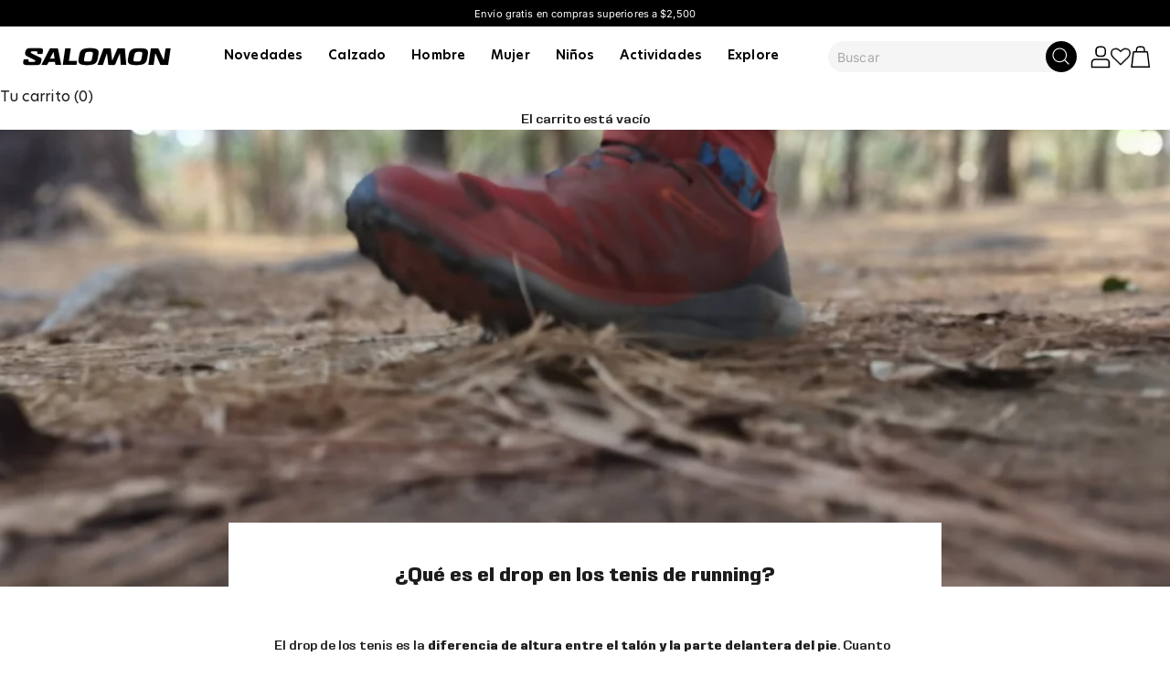

--- FILE ---
content_type: text/html; charset=utf-8
request_url: https://www.salomon.com.mx/blogs/running/que-es-el-drop-en-los-tenis-de-running
body_size: 55776
content:
<!doctype html>

<html class="no-js" lang="es-US" dir="ltr">
  <head>
    <meta charset="utf-8">
    <meta name="viewport" content="width=device-width, initial-scale=1.0, height=device-height, minimum-scale=1.0, maximum-scale=5.0">

    <title>¿Qué es el drop en los tenis de running?</title><meta name="description" content="El drop de los tenis es la diferencia de altura entre el talón y la parte delantera del pie. Cuanto mayor sea el drop, más inclinado será el ángulo entre el talón y la parte delantera del pie. Por ejemplo, en un pie descalzo, el talón y la parte delantera están al mismo nivel: el drop es igual a 0. Sin embargo, el drop"><link rel="canonical" href="https://www.salomon.com.mx/blogs/running/que-es-el-drop-en-los-tenis-de-running"><link rel="shortcut icon" href="//www.salomon.com.mx/cdn/shop/files/icon-salomon.png?v=1764091383&width=96">
      <link rel="apple-touch-icon" href="//www.salomon.com.mx/cdn/shop/files/icon-salomon.png?v=1764091383&width=180"><link rel="preconnect" href="https://fonts.shopifycdn.com" crossorigin><link rel="preload" href="//www.salomon.com.mx/cdn/fonts/inter/inter_n7.02711e6b374660cfc7915d1afc1c204e633421e4.woff2" as="font" type="font/woff2" crossorigin><link rel="preload" href="//www.salomon.com.mx/cdn/fonts/inter/inter_n4.b2a3f24c19b4de56e8871f609e73ca7f6d2e2bb9.woff2" as="font" type="font/woff2" crossorigin><meta property="og:type" content="article">
  <meta property="og:title" content="¿Qué es el drop en los tenis de running?"><meta property="og:image" content="http://www.salomon.com.mx/cdn/shop/articles/IMG_20210311_094908.jpg?v=1637859283&width=2048">
  <meta property="og:image:secure_url" content="https://www.salomon.com.mx/cdn/shop/articles/IMG_20210311_094908.jpg?v=1637859283&width=2048">
  <meta property="og:image:width" content="4096">
  <meta property="og:image:height" content="1888"><meta property="og:description" content="El drop de los tenis es la diferencia de altura entre el talón y la parte delantera del pie. Cuanto mayor sea el drop, más inclinado será el ángulo entre el talón y la parte delantera del pie. Por ejemplo, en un pie descalzo, el talón y la parte delantera están al mismo nivel: el drop es igual a 0. Sin embargo, el drop"><meta property="og:url" content="https://www.salomon.com.mx/blogs/running/que-es-el-drop-en-los-tenis-de-running">
<meta property="og:site_name" content="Salomon México"><meta name="twitter:card" content="summary"><meta name="twitter:title" content="¿Qué es el drop en los tenis de running?">
  <meta name="twitter:description" content="El drop de los tenis es la diferencia de altura entre el talón y la parte delantera del pie. Cuanto mayor sea el drop, más inclinado será el ángulo entre el talón y la parte delantera del pie. Por ejemplo, en un pie descalzo, el talón y la parte delantera están al mismo nivel: el drop es igual a 0. Sin embargo, el drop es mucho mayor cuando se usan tacones. El drop lleva siendo el centro de atención desde hace muchos años, ya que una mala elección (o, dicho de otra forma, una elección que no se adapte a tu pisada natural) puede aumentar el riesgo de sufrir lesiones. Un drop que no se adapte a tu pisada natural te forzará a realizar una pisada diferente, aumentando de forma excepcional el estrés en músculos y tendones. En principio, esto podría causar dolores"><meta name="twitter:image" content="https://www.salomon.com.mx/cdn/shop/articles/IMG_20210311_094908.jpg?crop=center&height=1200&v=1637859283&width=1200">
  <meta name="twitter:image:alt" content="¿Qué es el drop en los tenis de running?">
  <script async crossorigin fetchpriority="high" src="/cdn/shopifycloud/importmap-polyfill/es-modules-shim.2.4.0.js"></script>
<script type="application/ld+json">
  {
    "@context": "https://schema.org",
    "@type": "BlogPosting",
    "mainEntityOfPage": "/blogs/running/que-es-el-drop-en-los-tenis-de-running",
    "articleSection": "Running",
    "keywords": "",
    "headline": "¿Qué es el drop en los tenis de running?",
    "description": "El drop de los tenis es la diferencia de altura entre el talón y la parte delantera del pie. Cuanto mayor sea el drop, más inclinado...",
    "dateCreated": "2021-06-17T10:08:40",
    "datePublished": "2021-09-07T05:08:29",
    "dateModified": "2021-11-25T10:54:43",
    "image": {
      "@type": "ImageObject",
      "url": "https://www.salomon.com.mx/cdn/shop/articles/IMG_20210311_094908.jpg?v=1637859283&width=1024",
      "image": "https://www.salomon.com.mx/cdn/shop/articles/IMG_20210311_094908.jpg?v=1637859283&width=1024",
      "name": "¿Qué es el drop en los tenis de running?",
      "width": "1024",
      "height": "1024"
    },
    "author": {
      "@type": "Person",
      "name": " ",
      "givenName": null,
      "familyName": null
    },
    "publisher": {
      "@type": "Organization",
      "name": "Salomon México"
    },
    "commentCount": 0,
    "comment": []
  }
  </script>



  <script type="application/ld+json">
  {
    "@context": "https://schema.org",
    "@type": "BreadcrumbList",
  "itemListElement": [{
      "@type": "ListItem",
      "position": 1,
      "name": "Inicio",
      "item": "https://www.salomon.com.mx"
    },{
          "@type": "ListItem",
          "position": 2,
          "name": "Running",
          "item": "https://www.salomon.com.mx/blogs/running"
        }, {
          "@type": "ListItem",
          "position": 3,
          "name": "Running",
          "item": "https://www.salomon.com.mx/blogs/running/que-es-el-drop-en-los-tenis-de-running"
        }]
  }
  </script>

<style>/* Typography (heading) */
  @font-face {
  font-family: Inter;
  font-weight: 700;
  font-style: normal;
  font-display: fallback;
  src: url("//www.salomon.com.mx/cdn/fonts/inter/inter_n7.02711e6b374660cfc7915d1afc1c204e633421e4.woff2") format("woff2"),
       url("//www.salomon.com.mx/cdn/fonts/inter/inter_n7.6dab87426f6b8813070abd79972ceaf2f8d3b012.woff") format("woff");
}

@font-face {
  font-family: Inter;
  font-weight: 700;
  font-style: italic;
  font-display: fallback;
  src: url("//www.salomon.com.mx/cdn/fonts/inter/inter_i7.b377bcd4cc0f160622a22d638ae7e2cd9b86ea4c.woff2") format("woff2"),
       url("//www.salomon.com.mx/cdn/fonts/inter/inter_i7.7c69a6a34e3bb44fcf6f975857e13b9a9b25beb4.woff") format("woff");
}

/* Typography (body) */
  @font-face {
  font-family: Inter;
  font-weight: 400;
  font-style: normal;
  font-display: fallback;
  src: url("//www.salomon.com.mx/cdn/fonts/inter/inter_n4.b2a3f24c19b4de56e8871f609e73ca7f6d2e2bb9.woff2") format("woff2"),
       url("//www.salomon.com.mx/cdn/fonts/inter/inter_n4.af8052d517e0c9ffac7b814872cecc27ae1fa132.woff") format("woff");
}

@font-face {
  font-family: Inter;
  font-weight: 400;
  font-style: italic;
  font-display: fallback;
  src: url("//www.salomon.com.mx/cdn/fonts/inter/inter_i4.feae1981dda792ab80d117249d9c7e0f1017e5b3.woff2") format("woff2"),
       url("//www.salomon.com.mx/cdn/fonts/inter/inter_i4.62773b7113d5e5f02c71486623cf828884c85c6e.woff") format("woff");
}

@font-face {
  font-family: Inter;
  font-weight: 700;
  font-style: normal;
  font-display: fallback;
  src: url("//www.salomon.com.mx/cdn/fonts/inter/inter_n7.02711e6b374660cfc7915d1afc1c204e633421e4.woff2") format("woff2"),
       url("//www.salomon.com.mx/cdn/fonts/inter/inter_n7.6dab87426f6b8813070abd79972ceaf2f8d3b012.woff") format("woff");
}

@font-face {
  font-family: Inter;
  font-weight: 700;
  font-style: italic;
  font-display: fallback;
  src: url("//www.salomon.com.mx/cdn/fonts/inter/inter_i7.b377bcd4cc0f160622a22d638ae7e2cd9b86ea4c.woff2") format("woff2"),
       url("//www.salomon.com.mx/cdn/fonts/inter/inter_i7.7c69a6a34e3bb44fcf6f975857e13b9a9b25beb4.woff") format("woff");
}

:root {
    /* Container */
    --container-max-width: 100%;
    --container-xxs-max-width: 27.5rem; /* 440px */
    --container-xs-max-width: 42.5rem; /* 680px */
    --container-sm-max-width: 61.25rem; /* 980px */
    --container-md-max-width: 71.875rem; /* 1150px */
    --container-lg-max-width: 78.75rem; /* 1260px */
    --container-xl-max-width: 85rem; /* 1360px */
    --container-gutter: 1.25rem;

    --section-vertical-spacing: 2.5rem;
    --section-vertical-spacing-tight:2.5rem;

    --section-stack-gap:2.25rem;
    --section-stack-gap-tight:2.25rem;

    /* Form settings */
    --form-gap: 1.25rem; /* Gap between fieldset and submit button */
    --fieldset-gap: 1rem; /* Gap between each form input within a fieldset */
    --form-control-gap: 0.625rem; /* Gap between input and label (ignored for floating label) */
    --checkbox-control-gap: 0.75rem; /* Horizontal gap between checkbox and its associated label */
    --input-padding-block: 0.65rem; /* Vertical padding for input, textarea and native select */
    --input-padding-inline: 0.8rem; /* Horizontal padding for input, textarea and native select */
    --checkbox-size: 0.875rem; /* Size (width and height) for checkbox */

    /* Other sizes */
    --sticky-area-height: calc(var(--announcement-bar-is-sticky, 0) * var(--announcement-bar-height, 0px) + var(--header-is-sticky, 0) * var(--header-height, 0px));

    /* RTL support */
    --transform-logical-flip: 1;
    --transform-origin-start: left;
    --transform-origin-end: right;

    /**
     * ---------------------------------------------------------------------
     * TYPOGRAPHY
     * ---------------------------------------------------------------------
     */

    /* Font properties */
    --heading-font-family: Inter, sans-serif;
    --heading-font-weight: 700;
    --heading-font-style: normal;
    --heading-text-transform: uppercase;
    --heading-letter-spacing: 0.18em;
    --text-font-family: Inter, sans-serif;
    --text-font-weight: 400;
    --text-font-style: normal;
    --text-letter-spacing: 0.0em;
    --button-font: var(--text-font-style) var(--text-font-weight) var(--text-sm) / 1.65 var(--text-font-family);
    --button-text-transform: uppercase;
    --button-letter-spacing: 0.18em;

    /* Font sizes */--text-heading-size-factor: 1.1;
    --text-h1: max(0.6875rem, clamp(1.375rem, 1.146341463414634rem + 0.975609756097561vw, 2rem) * var(--text-heading-size-factor));
    --text-h2: max(0.6875rem, clamp(1.25rem, 1.0670731707317074rem + 0.7804878048780488vw, 1.75rem) * var(--text-heading-size-factor));
    --text-h3: max(0.6875rem, clamp(1.125rem, 1.0335365853658536rem + 0.3902439024390244vw, 1.375rem) * var(--text-heading-size-factor));
    --text-h4: max(0.6875rem, clamp(1rem, 0.9542682926829268rem + 0.1951219512195122vw, 1.125rem) * var(--text-heading-size-factor));
    --text-h5: calc(0.875rem * var(--text-heading-size-factor));
    --text-h6: calc(0.75rem * var(--text-heading-size-factor));

    --text-xs: 0.75rem;
    --text-sm: 0.8125rem;
    --text-base: 0.875rem;
    --text-lg: 1.0rem;
    --text-xl: 1.125rem;

    /* Rounded variables (used for border radius) */
    --rounded-full: 9999px;
    --button-border-radius: 0.0rem;
    --input-border-radius: 0.0rem;

    /* Box shadow */
    --shadow-sm: 0 2px 8px rgb(0 0 0 / 0.05);
    --shadow: 0 5px 15px rgb(0 0 0 / 0.05);
    --shadow-md: 0 5px 30px rgb(0 0 0 / 0.05);
    --shadow-block: px px px rgb(var(--text-primary) / 0.0);

    /**
     * ---------------------------------------------------------------------
     * OTHER
     * ---------------------------------------------------------------------
     */

    --checkmark-svg-url: url(//www.salomon.com.mx/cdn/shop/t/115/assets/checkmark.svg?v=77552481021870063511759965180);
    --cursor-zoom-in-svg-url: url(//www.salomon.com.mx/cdn/shop/t/115/assets/cursor-zoom-in.svg?v=167057872268069188131759965180);
  }

  [dir="rtl"]:root {
    /* RTL support */
    --transform-logical-flip: -1;
    --transform-origin-start: right;
    --transform-origin-end: left;
  }

  @media screen and (min-width: 700px) {
    :root {
      /* Typography (font size) */
      --text-xs: 0.75rem;
      --text-sm: 0.8125rem;
      --text-base: 0.875rem;
      --text-lg: 1.0rem;
      --text-xl: 1.25rem;

      /* Spacing settings */
      --container-gutter: 2rem;
    }
  }

  @media screen and (min-width: 1000px) {
    :root {
      /* Spacing settings */
      --container-gutter: 3rem;

      --section-vertical-spacing: 4rem;
      --section-vertical-spacing-tight: 4rem;

      --section-stack-gap:1rem;
      --section-stack-gap-tight:3rem;
    }
  }:root {/* Overlay used for modal */
    --page-overlay: 0 0 0 / 0.4;

    /* We use the first scheme background as default */
    --page-background: ;

    /* Product colors */
    --on-sale-text: 0 0 0;
    --on-sale-badge-background: 0 0 0;
    --on-sale-badge-text: 255 255 255;
    --sold-out-badge-background: 239 239 239;
    --sold-out-badge-text: 0 0 0 / 0.65;
    --custom-badge-background: 28 28 28;
    --custom-badge-text: 255 255 255;
    --star-color: 255 255 255;

    /* Status colors */
    --success-background: 212 227 203;
    --success-text: 48 122 7;
    --warning-background: 253 241 224;
    --warning-text: 237 138 0;
    --error-background: 243 204 204;
    --error-text: 203 43 43;
  }.color-scheme--scheme-1 {
      /* Color settings */--accent: 28 28 28;
      --text-color: 28 28 28;
      --background: 239 239 239 / 1.0;
      --background-without-opacity: 239 239 239;
      --background-gradient: ;--border-color: 207 207 207;/* Button colors */
      --button-background: 28 28 28;
      --button-text-color: 255 255 255;

      /* Circled buttons */
      --circle-button-background: 255 255 255;
      --circle-button-text-color: 28 28 28;
    }.shopify-section:has(.section-spacing.color-scheme--bg-609ecfcfee2f667ac6c12366fc6ece56) + .shopify-section:has(.section-spacing.color-scheme--bg-609ecfcfee2f667ac6c12366fc6ece56:not(.bordered-section)) .section-spacing {
      padding-block-start: 0;
    }.color-scheme--scheme-2 {
      /* Color settings */--accent: 28 28 28;
      --text-color: 28 28 28;
      --background: 255 255 255 / 1.0;
      --background-without-opacity: 255 255 255;
      --background-gradient: ;--border-color: 221 221 221;/* Button colors */
      --button-background: 28 28 28;
      --button-text-color: 255 255 255;

      /* Circled buttons */
      --circle-button-background: 255 255 255;
      --circle-button-text-color: 28 28 28;
    }.shopify-section:has(.section-spacing.color-scheme--bg-54922f2e920ba8346f6dc0fba343d673) + .shopify-section:has(.section-spacing.color-scheme--bg-54922f2e920ba8346f6dc0fba343d673:not(.bordered-section)) .section-spacing {
      padding-block-start: 0;
    }.color-scheme--scheme-3 {
      /* Color settings */--accent: 255 255 255;
      --text-color: 0 0 0;
      --background: 255 255 255 / 1.0;
      --background-without-opacity: 255 255 255;
      --background-gradient: ;--border-color: 217 217 217;/* Button colors */
      --button-background: 255 255 255;
      --button-text-color: 28 28 28;

      /* Circled buttons */
      --circle-button-background: 255 255 255;
      --circle-button-text-color: 28 28 28;
    }.shopify-section:has(.section-spacing.color-scheme--bg-54922f2e920ba8346f6dc0fba343d673) + .shopify-section:has(.section-spacing.color-scheme--bg-54922f2e920ba8346f6dc0fba343d673:not(.bordered-section)) .section-spacing {
      padding-block-start: 0;
    }.color-scheme--scheme-4 {
      /* Color settings */--accent: 255 255 255;
      --text-color: 255 255 255;
      --background: 0 0 0 / 0.0;
      --background-without-opacity: 0 0 0;
      --background-gradient: ;--border-color: 255 255 255;/* Button colors */
      --button-background: 255 255 255;
      --button-text-color: 28 28 28;

      /* Circled buttons */
      --circle-button-background: 255 255 255;
      --circle-button-text-color: 28 28 28;
    }.shopify-section:has(.section-spacing.color-scheme--bg-3671eee015764974ee0aef1536023e0f) + .shopify-section:has(.section-spacing.color-scheme--bg-3671eee015764974ee0aef1536023e0f:not(.bordered-section)) .section-spacing {
      padding-block-start: 0;
    }.color-scheme--scheme-47198cf5-b121-4719-afb4-d6f8e1954006 {
      /* Color settings */--accent: 255 255 255;
      --text-color: 255 255 255;
      --background: 0 0 0 / 1.0;
      --background-without-opacity: 0 0 0;
      --background-gradient: ;--border-color: 38 38 38;/* Button colors */
      --button-background: 255 255 255;
      --button-text-color: 0 0 0;

      /* Circled buttons */
      --circle-button-background: 255 255 255;
      --circle-button-text-color: 28 28 28;
    }.shopify-section:has(.section-spacing.color-scheme--bg-77e774e6cc4d94d6a32f6256f02d9552) + .shopify-section:has(.section-spacing.color-scheme--bg-77e774e6cc4d94d6a32f6256f02d9552:not(.bordered-section)) .section-spacing {
      padding-block-start: 0;
    }.color-scheme--dialog {
      /* Color settings */--accent: 28 28 28;
      --text-color: 28 28 28;
      --background: 255 255 255 / 1.0;
      --background-without-opacity: 255 255 255;
      --background-gradient: ;--border-color: 221 221 221;/* Button colors */
      --button-background: 28 28 28;
      --button-text-color: 255 255 255;

      /* Circled buttons */
      --circle-button-background: 255 255 255;
      --circle-button-text-color: 28 28 28;
    }
</style><script>
  document.documentElement.classList.replace('no-js', 'js');

  // This allows to expose several variables to the global scope, to be used in scripts
  window.themeVariables = {
    settings: {
      showPageTransition: false,
      pageType: "article",
      moneyFormat: "$ {{amount}}",
      moneyWithCurrencyFormat: "$ {{amount}} MXN",
      currencyCodeEnabled: false,
      cartType: "drawer"
    },

    strings: {
      addToCartButton: "Agregar al carrito",
      soldOutButton: "Agotado",
      preOrderButton: "Pedido previo",
      unavailableButton: "No disponible",
      addedToCart: "Agregado al carrito",
      closeGallery: "Cerrar galería",
      zoomGallery: "Zoom",
      errorGallery: "No se puede cargar la imagen",
      soldOutBadge: "Agotado",
      discountBadge: "-@@",
      sku: "SKU:",
      shippingEstimatorNoResults: "No hacemos envíos a tu dirección.",
      shippingEstimatorOneResult: "Hay una tarifa de gastos de envío para tu dirección:",
      shippingEstimatorMultipleResults: "Hay varias tarifas de gastos de envío para tu dirección:",
      shippingEstimatorError: "Se produjo un error al recuperar las tarifas de gastos de envío:",
      next: "Siguiente",
      previous: "Anterior"
    },

    mediaQueries: {
      'sm': 'screen and (min-width: 700px)',
      'md': 'screen and (min-width: 1000px)',
      'lg': 'screen and (min-width: 1150px)',
      'xl': 'screen and (min-width: 1400px)',
      '2xl': 'screen and (min-width: 1600px)',
      'sm-max': 'screen and (max-width: 699px)',
      'md-max': 'screen and (max-width: 999px)',
      'lg-max': 'screen and (max-width: 1149px)',
      'xl-max': 'screen and (max-width: 1399px)',
      '2xl-max': 'screen and (max-width: 1599px)',
      'motion-safe': '(prefers-reduced-motion: no-preference)',
      'motion-reduce': '(prefers-reduced-motion: reduce)',
      'supports-hover': 'screen and (pointer: fine)',
      'supports-touch': 'screen and (hover: none)'
    }
  };</script><script>
      if (!(HTMLScriptElement.supports && HTMLScriptElement.supports('importmap'))) {
        const importMapPolyfill = document.createElement('script');
        importMapPolyfill.async = true;
        importMapPolyfill.src = "//www.salomon.com.mx/cdn/shop/t/115/assets/es-module-shims.min.js?v=108886813274381563021759965141";

        document.head.appendChild(importMapPolyfill);
      }
    </script>

    <script type="importmap">{
        "imports": {
          "vendor": "//www.salomon.com.mx/cdn/shop/t/115/assets/vendor.min.js?v=31701601754359729221759965161",
          "theme": "//www.salomon.com.mx/cdn/shop/t/115/assets/theme.js?v=140486113057133217481759965160",
          "photoswipe": "//www.salomon.com.mx/cdn/shop/t/115/assets/photoswipe.min.js?v=23923577218600574321759965146"
        }
      }
    </script>

    <script type="module" src="//www.salomon.com.mx/cdn/shop/t/115/assets/vendor.min.js?v=31701601754359729221759965161"></script>
    <script type="module" src="//www.salomon.com.mx/cdn/shop/t/115/assets/theme.js?v=140486113057133217481759965160"></script>
    <script type="module" src="//www.salomon.com.mx/cdn/shop/t/115/assets/lop.js?v=150014088399812181511759965143"></script>

    <script>window.performance && window.performance.mark && window.performance.mark('shopify.content_for_header.start');</script><meta name="google-site-verification" content="B1bWyFZYP4qR-xDIWixlUazpReK7Hu8ekE09jMjS8ts">
<meta name="google-site-verification" content="xiIhQ2BAlxJySh4e8MmEEiSVluoJVG8WBMWz5QQGdVg">
<meta name="facebook-domain-verification" content="a3t7f5pyutac927lrz08r23ay3h52v">
<meta id="shopify-digital-wallet" name="shopify-digital-wallet" content="/55229055169/digital_wallets/dialog">
<meta name="shopify-checkout-api-token" content="5a1fa2fad0a98f51161e6460b13689bc">
<meta id="in-context-paypal-metadata" data-shop-id="55229055169" data-venmo-supported="false" data-environment="production" data-locale="en_US" data-paypal-v4="true" data-currency="MXN">
<link rel="alternate" type="application/atom+xml" title="Feed" href="/blogs/running.atom" />
<script async="async" src="/checkouts/internal/preloads.js?locale=es-MX"></script>
<script id="shopify-features" type="application/json">{"accessToken":"5a1fa2fad0a98f51161e6460b13689bc","betas":["rich-media-storefront-analytics"],"domain":"www.salomon.com.mx","predictiveSearch":true,"shopId":55229055169,"locale":"es"}</script>
<script>var Shopify = Shopify || {};
Shopify.shop = "salomon-mx.myshopify.com";
Shopify.locale = "es-US";
Shopify.currency = {"active":"MXN","rate":"1.0"};
Shopify.country = "MX";
Shopify.theme = {"name":"Salomon 2025 | V2.6","id":155613954267,"schema_name":"Salomon","schema_version":"1.0.0","theme_store_id":null,"role":"main"};
Shopify.theme.handle = "null";
Shopify.theme.style = {"id":null,"handle":null};
Shopify.cdnHost = "www.salomon.com.mx/cdn";
Shopify.routes = Shopify.routes || {};
Shopify.routes.root = "/";</script>
<script type="module">!function(o){(o.Shopify=o.Shopify||{}).modules=!0}(window);</script>
<script>!function(o){function n(){var o=[];function n(){o.push(Array.prototype.slice.apply(arguments))}return n.q=o,n}var t=o.Shopify=o.Shopify||{};t.loadFeatures=n(),t.autoloadFeatures=n()}(window);</script>
<script id="shop-js-analytics" type="application/json">{"pageType":"article"}</script>
<script defer="defer" async type="module" src="//www.salomon.com.mx/cdn/shopifycloud/shop-js/modules/v2/client.init-shop-cart-sync_BSQ69bm3.es.esm.js"></script>
<script defer="defer" async type="module" src="//www.salomon.com.mx/cdn/shopifycloud/shop-js/modules/v2/chunk.common_CIqZBrE6.esm.js"></script>
<script type="module">
  await import("//www.salomon.com.mx/cdn/shopifycloud/shop-js/modules/v2/client.init-shop-cart-sync_BSQ69bm3.es.esm.js");
await import("//www.salomon.com.mx/cdn/shopifycloud/shop-js/modules/v2/chunk.common_CIqZBrE6.esm.js");

  window.Shopify.SignInWithShop?.initShopCartSync?.({"fedCMEnabled":true,"windoidEnabled":true});

</script>
<script>(function() {
  var isLoaded = false;
  function asyncLoad() {
    if (isLoaded) return;
    isLoaded = true;
    var urls = ["https:\/\/cdn.hextom.com\/js\/eventpromotionbar.js?shop=salomon-mx.myshopify.com","https:\/\/cdn.hextom.com\/js\/freeshippingbar.js?shop=salomon-mx.myshopify.com","https:\/\/app.kiwisizing.com\/web\/js\/dist\/kiwiSizing\/plugin\/SizingPlugin.prod.js?v=330\u0026shop=salomon-mx.myshopify.com","https:\/\/api-na1.hubapi.com\/scriptloader\/v1\/6195136.js?shop=salomon-mx.myshopify.com"];
    for (var i = 0; i < urls.length; i++) {
      var s = document.createElement('script');
      s.type = 'text/javascript';
      s.async = true;
      s.src = urls[i];
      var x = document.getElementsByTagName('script')[0];
      x.parentNode.insertBefore(s, x);
    }
  };
  if(window.attachEvent) {
    window.attachEvent('onload', asyncLoad);
  } else {
    window.addEventListener('load', asyncLoad, false);
  }
})();</script>
<script id="__st">var __st={"a":55229055169,"offset":-21600,"reqid":"dab3d80e-f7ff-495b-b6c5-416e728d003a-1768875642","pageurl":"www.salomon.com.mx\/blogs\/running\/que-es-el-drop-en-los-tenis-de-running","s":"articles-556173820097","u":"dcc8605300b7","p":"article","rtyp":"article","rid":556173820097};</script>
<script>window.ShopifyPaypalV4VisibilityTracking = true;</script>
<script id="captcha-bootstrap">!function(){'use strict';const t='contact',e='account',n='new_comment',o=[[t,t],['blogs',n],['comments',n],[t,'customer']],c=[[e,'customer_login'],[e,'guest_login'],[e,'recover_customer_password'],[e,'create_customer']],r=t=>t.map((([t,e])=>`form[action*='/${t}']:not([data-nocaptcha='true']) input[name='form_type'][value='${e}']`)).join(','),a=t=>()=>t?[...document.querySelectorAll(t)].map((t=>t.form)):[];function s(){const t=[...o],e=r(t);return a(e)}const i='password',u='form_key',d=['recaptcha-v3-token','g-recaptcha-response','h-captcha-response',i],f=()=>{try{return window.sessionStorage}catch{return}},m='__shopify_v',_=t=>t.elements[u];function p(t,e,n=!1){try{const o=window.sessionStorage,c=JSON.parse(o.getItem(e)),{data:r}=function(t){const{data:e,action:n}=t;return t[m]||n?{data:e,action:n}:{data:t,action:n}}(c);for(const[e,n]of Object.entries(r))t.elements[e]&&(t.elements[e].value=n);n&&o.removeItem(e)}catch(o){console.error('form repopulation failed',{error:o})}}const l='form_type',E='cptcha';function T(t){t.dataset[E]=!0}const w=window,h=w.document,L='Shopify',v='ce_forms',y='captcha';let A=!1;((t,e)=>{const n=(g='f06e6c50-85a8-45c8-87d0-21a2b65856fe',I='https://cdn.shopify.com/shopifycloud/storefront-forms-hcaptcha/ce_storefront_forms_captcha_hcaptcha.v1.5.2.iife.js',D={infoText:'Protegido por hCaptcha',privacyText:'Privacidad',termsText:'Términos'},(t,e,n)=>{const o=w[L][v],c=o.bindForm;if(c)return c(t,g,e,D).then(n);var r;o.q.push([[t,g,e,D],n]),r=I,A||(h.body.append(Object.assign(h.createElement('script'),{id:'captcha-provider',async:!0,src:r})),A=!0)});var g,I,D;w[L]=w[L]||{},w[L][v]=w[L][v]||{},w[L][v].q=[],w[L][y]=w[L][y]||{},w[L][y].protect=function(t,e){n(t,void 0,e),T(t)},Object.freeze(w[L][y]),function(t,e,n,w,h,L){const[v,y,A,g]=function(t,e,n){const i=e?o:[],u=t?c:[],d=[...i,...u],f=r(d),m=r(i),_=r(d.filter((([t,e])=>n.includes(e))));return[a(f),a(m),a(_),s()]}(w,h,L),I=t=>{const e=t.target;return e instanceof HTMLFormElement?e:e&&e.form},D=t=>v().includes(t);t.addEventListener('submit',(t=>{const e=I(t);if(!e)return;const n=D(e)&&!e.dataset.hcaptchaBound&&!e.dataset.recaptchaBound,o=_(e),c=g().includes(e)&&(!o||!o.value);(n||c)&&t.preventDefault(),c&&!n&&(function(t){try{if(!f())return;!function(t){const e=f();if(!e)return;const n=_(t);if(!n)return;const o=n.value;o&&e.removeItem(o)}(t);const e=Array.from(Array(32),(()=>Math.random().toString(36)[2])).join('');!function(t,e){_(t)||t.append(Object.assign(document.createElement('input'),{type:'hidden',name:u})),t.elements[u].value=e}(t,e),function(t,e){const n=f();if(!n)return;const o=[...t.querySelectorAll(`input[type='${i}']`)].map((({name:t})=>t)),c=[...d,...o],r={};for(const[a,s]of new FormData(t).entries())c.includes(a)||(r[a]=s);n.setItem(e,JSON.stringify({[m]:1,action:t.action,data:r}))}(t,e)}catch(e){console.error('failed to persist form',e)}}(e),e.submit())}));const S=(t,e)=>{t&&!t.dataset[E]&&(n(t,e.some((e=>e===t))),T(t))};for(const o of['focusin','change'])t.addEventListener(o,(t=>{const e=I(t);D(e)&&S(e,y())}));const B=e.get('form_key'),M=e.get(l),P=B&&M;t.addEventListener('DOMContentLoaded',(()=>{const t=y();if(P)for(const e of t)e.elements[l].value===M&&p(e,B);[...new Set([...A(),...v().filter((t=>'true'===t.dataset.shopifyCaptcha))])].forEach((e=>S(e,t)))}))}(h,new URLSearchParams(w.location.search),n,t,e,['guest_login'])})(!1,!0)}();</script>
<script integrity="sha256-4kQ18oKyAcykRKYeNunJcIwy7WH5gtpwJnB7kiuLZ1E=" data-source-attribution="shopify.loadfeatures" defer="defer" src="//www.salomon.com.mx/cdn/shopifycloud/storefront/assets/storefront/load_feature-a0a9edcb.js" crossorigin="anonymous"></script>
<script data-source-attribution="shopify.dynamic_checkout.dynamic.init">var Shopify=Shopify||{};Shopify.PaymentButton=Shopify.PaymentButton||{isStorefrontPortableWallets:!0,init:function(){window.Shopify.PaymentButton.init=function(){};var t=document.createElement("script");t.src="https://www.salomon.com.mx/cdn/shopifycloud/portable-wallets/latest/portable-wallets.es.js",t.type="module",document.head.appendChild(t)}};
</script>
<script data-source-attribution="shopify.dynamic_checkout.buyer_consent">
  function portableWalletsHideBuyerConsent(e){var t=document.getElementById("shopify-buyer-consent"),n=document.getElementById("shopify-subscription-policy-button");t&&n&&(t.classList.add("hidden"),t.setAttribute("aria-hidden","true"),n.removeEventListener("click",e))}function portableWalletsShowBuyerConsent(e){var t=document.getElementById("shopify-buyer-consent"),n=document.getElementById("shopify-subscription-policy-button");t&&n&&(t.classList.remove("hidden"),t.removeAttribute("aria-hidden"),n.addEventListener("click",e))}window.Shopify?.PaymentButton&&(window.Shopify.PaymentButton.hideBuyerConsent=portableWalletsHideBuyerConsent,window.Shopify.PaymentButton.showBuyerConsent=portableWalletsShowBuyerConsent);
</script>
<script data-source-attribution="shopify.dynamic_checkout.cart.bootstrap">document.addEventListener("DOMContentLoaded",(function(){function t(){return document.querySelector("shopify-accelerated-checkout-cart, shopify-accelerated-checkout")}if(t())Shopify.PaymentButton.init();else{new MutationObserver((function(e,n){t()&&(Shopify.PaymentButton.init(),n.disconnect())})).observe(document.body,{childList:!0,subtree:!0})}}));
</script>
<link id="shopify-accelerated-checkout-styles" rel="stylesheet" media="screen" href="https://www.salomon.com.mx/cdn/shopifycloud/portable-wallets/latest/accelerated-checkout-backwards-compat.css" crossorigin="anonymous">
<style id="shopify-accelerated-checkout-cart">
        #shopify-buyer-consent {
  margin-top: 1em;
  display: inline-block;
  width: 100%;
}

#shopify-buyer-consent.hidden {
  display: none;
}

#shopify-subscription-policy-button {
  background: none;
  border: none;
  padding: 0;
  text-decoration: underline;
  font-size: inherit;
  cursor: pointer;
}

#shopify-subscription-policy-button::before {
  box-shadow: none;
}

      </style>

<script>window.performance && window.performance.mark && window.performance.mark('shopify.content_for_header.end');</script>
<link href="//www.salomon.com.mx/cdn/shop/t/115/assets/theme.css?v=38906266028929234281766419634" rel="stylesheet" type="text/css" media="all" /><link href="//www.salomon.com.mx/cdn/shop/t/115/assets/lop.css?v=151509693795463374201766419186" rel="stylesheet" type="text/css" media="all" /><link href="//www.salomon.com.mx/cdn/shop/t/115/assets/salomon.css?v=139037998147626737231768516325" rel="stylesheet" type="text/css" media="all" /><script type='text/javascript' src='//static.queue-it.net/script/queueclient.min.js'></script>
<script
   data-queueit-c='salomonmx'
   type='text/javascript'
   src='//static.queue-it.net/script/queueconfigloader.min.js'>
</script>
  <!-- BEGIN app block: shopify://apps/hulk-form-builder/blocks/app-embed/b6b8dd14-356b-4725-a4ed-77232212b3c3 --><!-- BEGIN app snippet: hulkapps-formbuilder-theme-ext --><script type="text/javascript">
  
  if (typeof window.formbuilder_customer != "object") {
        window.formbuilder_customer = {}
  }

  window.hulkFormBuilder = {
    form_data: {"form_0MJdzGaVTR3r3eabcOProA":{"uuid":"0MJdzGaVTR3r3eabcOProA","form_name":"Garantías","form_data":{"div_back_gradient_1":"#fff","div_back_gradient_2":"#fff","back_color":"#fff","form_title":"","form_submit":"Enviar","after_submit":"redirect","after_submit_msg":"\u003ch1 style=\"text-align: center;\"\u003e\u0026nbsp;\u003c\/h1\u003e\n\n\u003ch1 style=\"text-align: center;\"\u003eGracias por tu solicitud\u003c\/h1\u003e\n\n\u003ch1 style=\"text-align: center;\"\u003e\u0026nbsp;\u003c\/h1\u003e\n\n\u003cp style=\"text-align: center;\"\u003eNuestros agentes procesar\u0026aacute;n tu informaci\u0026oacute;n y se pondr\u0026aacute;n en contacto contigo en un plazo de\u0026nbsp;48 a 72 horas.\u0026nbsp;\u003cbr \/\u003e\n\u0026nbsp;\u003c\/p\u003e\n","captcha_enable":"no","label_style":"blockLabels","input_border_radius":"30","back_type":"transparent","input_back_color":"#fff","input_back_color_hover":"#fff","back_shadow":"none","label_font_clr":"#333333","input_font_clr":"#333333","button_align":"fullBtn","button_clr":"#fff","button_back_clr":"#000000","button_border_radius":"30","form_width":"900px","form_border_size":"2","form_border_clr":"#ffffff","form_border_radius":"1","label_font_size":"14","input_font_size":"12","button_font_size":"16","form_padding":"10","input_border_color":"#ccc","input_border_color_hover":"#ccc","btn_border_clr":"#333333","btn_border_size":"1","form_name":"Garantías","":"","form_access_message":"\u003cp\u003ePlease login to access the form\u003cbr\u003eDo not have an account? Create account\u003c\/p\u003e","banner_img_height":"155","input_font_family":"Inter","label_font_family":"Inter","after_submit_url":"https:\/\/www.salomon.com.mx\/pages\/respuesta-solicitud-de-garantia-salomon","formElements":[{"type":"text","position":0,"label":"Nombre completo","customClass":"","halfwidth":"yes","Conditions":{},"page_number":1},{"type":"email","position":1,"label":"Email","required":"yes","email_confirm":"yes","Conditions":{},"halfwidth":"yes","page_number":1},{"Conditions":{},"type":"phone","position":2,"label":"Teléfono","default_country_code":"Mexico +52","phone_validate_field":"no","required":"yes","page_number":1},{"Conditions":{},"type":"text","position":3,"label":"Número de orden:","halfwidth":"no","required":"yes","page_number":1},{"Conditions":{},"type":"newdate","position":4,"label":"Fecha en que realizaste tu compra","language":"es","date_limit":"no","disable_future_dates":"yes","required":"yes","halfwidth":"no","page_number":1},{"Conditions":{},"type":"newdate","position":5,"label":"Fecha en la que recibiste tu pedido","language":"es","disable_future_dates":"yes","date_limit":"no","page_number":1,"required":"yes","halfwidth":"no"},{"type":"select","position":6,"label":"¿De qué tipo de producto se trata?","values":"Calzado\nRopa\nAccesorios\nMochilas\nOtro","Conditions":{},"required":"yes","elementCost":{},"page_number":1},{"Conditions":{},"type":"radio","position":7,"label":"¿Dónde has comprado el producto?","required":"yes","halfwidth":"no","values":"www.salomon.com.mx\nTienda física Salomon","elementCost":{},"page_number":1},{"type":"textarea","position":8,"label":"Describe el problema","required":"yes","Conditions":{},"page_number":1},{"Conditions":{},"type":"file","position":9,"label":"Adjunta fotografías que evidencien el problema. Debe ser de todas las caras del producto posible.","required":"yes","imageMultiple":"yes","enable_drag_and_drop":"yes","page_number":1}]},"is_spam_form":false,"shop_uuid":"lkad2Ey0xXKWGOeagLw84Q","shop_timezone":"America\/Mexico_City","shop_id":132643,"shop_is_after_submit_enabled":true,"shop_shopify_plan":"Shopify Plus","shop_shopify_domain":"salomon-mx.myshopify.com"},"form_SfV_P4KnPU46MoSuvKvaRQ":{"uuid":"SfV_P4KnPU46MoSuvKvaRQ","form_name":"Contacto","form_data":{"div_back_gradient_1":"#fff","div_back_gradient_2":"#fff","back_color":"#fff","form_title":"","form_submit":"Enviar","after_submit":"hideAndmessage","after_submit_msg":"\u003cp style=\"text-align: center;\"\u003e\u003cstrong\u003eMuchas gracias por contactarnos\u003c\/strong\u003e\u003cbr \/\u003e\n\u003cbr \/\u003e\nNuestro equipo de atenci\u0026oacute;n a clientes se pondr\u0026aacute; en contacto contigo lo antes posible para atender tu solicitud.\u0026nbsp;\u003cbr \/\u003e\n\u003cbr \/\u003e\nAgradecemos tu preferencia.\u003c\/p\u003e\n","captcha_enable":"no","label_style":"blockLabels","input_border_radius":"5","back_type":"transparent","input_back_color":"#fff","input_back_color_hover":"#fff","back_shadow":"none","label_font_clr":"#333333","input_font_clr":"#333333","button_align":"fullBtn","button_clr":"#fff","button_back_clr":"#000000","button_border_radius":"30","form_width":"600px","form_border_size":"1","form_border_clr":"#ffffff","form_border_radius":"30","label_font_size":"14","input_font_size":"12","button_font_size":"16","form_padding":"35","input_border_color":"#cacaca","input_border_color_hover":"#ccc","btn_border_clr":"#333333","btn_border_size":"1","form_name":"Contacto","":"","form_access_message":"\u003cp\u003ePlease login to access the form\u003cbr\u003eDo not have an account? Create account\u003c\/p\u003e","form_banner_alignment":"left","input_font_family":"Inter","label_font_family":"Inter","formElements":[{"type":"text","position":0,"label":"Nombre","customClass":"","halfwidth":"no","Conditions":{},"required":"yes","page_number":1},{"type":"email","position":1,"label":"Correo electrónico","required":"yes","email_confirm":"yes","Conditions":{},"page_number":1},{"type":"textarea","position":2,"label":"Mensaje","required":"yes","Conditions":{},"page_number":1}]},"is_spam_form":false,"shop_uuid":"lkad2Ey0xXKWGOeagLw84Q","shop_timezone":"America\/Mexico_City","shop_id":132643,"shop_is_after_submit_enabled":true,"shop_shopify_plan":"Shopify Plus","shop_shopify_domain":"salomon-mx.myshopify.com"}},
    shop_data: {"shop_lkad2Ey0xXKWGOeagLw84Q":{"shop_uuid":"lkad2Ey0xXKWGOeagLw84Q","shop_timezone":"America\/Mexico_City","shop_id":132643,"shop_is_after_submit_enabled":true,"shop_shopify_plan":"Shopify Plus","shop_shopify_domain":"salomon-mx.myshopify.com","shop_created_at":"2025-03-31T15:52:12.453-05:00","is_skip_metafield":false,"shop_deleted":false,"shop_disabled":false}},
    settings_data: {"shop_settings":{"shop_customise_msgs":[],"default_customise_msgs":{"is_required":"is required","thank_you":"Thank you! The form was submitted successfully.","processing":"Processing...","valid_data":"Please provide valid data","valid_email":"Provide valid email format","valid_tags":"HTML Tags are not allowed","valid_phone":"Provide valid phone number","valid_captcha":"Please provide valid captcha response","valid_url":"Provide valid URL","only_number_alloud":"Provide valid number in","number_less":"must be less than","number_more":"must be more than","image_must_less":"Image must be less than 20MB","image_number":"Images allowed","image_extension":"Invalid extension! Please provide image file","error_image_upload":"Error in image upload. Please try again.","error_file_upload":"Error in file upload. Please try again.","your_response":"Your response","error_form_submit":"Error occur.Please try again after sometime.","email_submitted":"Form with this email is already submitted","invalid_email_by_zerobounce":"The email address you entered appears to be invalid. Please check it and try again.","download_file":"Download file","card_details_invalid":"Your card details are invalid","card_details":"Card details","please_enter_card_details":"Please enter card details","card_number":"Card number","exp_mm":"Exp MM","exp_yy":"Exp YY","crd_cvc":"CVV","payment_value":"Payment amount","please_enter_payment_amount":"Please enter payment amount","address1":"Address line 1","address2":"Address line 2","city":"City","province":"Province","zipcode":"Zip code","country":"Country","blocked_domain":"This form does not accept addresses from","file_must_less":"File must be less than 20MB","file_extension":"Invalid extension! Please provide file","only_file_number_alloud":"files allowed","previous":"Previous","next":"Next","must_have_a_input":"Please enter at least one field.","please_enter_required_data":"Please enter required data","atleast_one_special_char":"Include at least one special character","atleast_one_lowercase_char":"Include at least one lowercase character","atleast_one_uppercase_char":"Include at least one uppercase character","atleast_one_number":"Include at least one number","must_have_8_chars":"Must have 8 characters long","be_between_8_and_12_chars":"Be between 8 and 12 characters long","please_select":"Please Select","phone_submitted":"Form with this phone number is already submitted","user_res_parse_error":"Error while submitting the form","valid_same_values":"values must be same","product_choice_clear_selection":"Clear Selection","picture_choice_clear_selection":"Clear Selection","remove_all_for_file_image_upload":"Remove All","invalid_file_type_for_image_upload":"You can't upload files of this type.","invalid_file_type_for_signature_upload":"You can't upload files of this type.","max_files_exceeded_for_file_upload":"You can not upload any more files.","max_files_exceeded_for_image_upload":"You can not upload any more files.","file_already_exist":"File already uploaded","max_limit_exceed":"You have added the maximum number of text fields.","cancel_upload_for_file_upload":"Cancel upload","cancel_upload_for_image_upload":"Cancel upload","cancel_upload_for_signature_upload":"Cancel upload"},"shop_blocked_domains":[]}},
    features_data: {"shop_plan_features":{"shop_plan_features":["unlimited-forms","full-design-customization","export-form-submissions","multiple-recipients-for-form-submissions","multiple-admin-notifications","enable-captcha","unlimited-file-uploads","save-submitted-form-data","set-auto-response-message","conditional-logic","form-banner","save-as-draft-facility","include-user-response-in-admin-email","disable-form-submission","file-upload"]}},
    shop: null,
    shop_id: null,
    plan_features: null,
    validateDoubleQuotes: false,
    assets: {
      extraFunctions: "https://cdn.shopify.com/extensions/019bb5ee-ec40-7527-955d-c1b8751eb060/form-builder-by-hulkapps-50/assets/extra-functions.js",
      extraStyles: "https://cdn.shopify.com/extensions/019bb5ee-ec40-7527-955d-c1b8751eb060/form-builder-by-hulkapps-50/assets/extra-styles.css",
      bootstrapStyles: "https://cdn.shopify.com/extensions/019bb5ee-ec40-7527-955d-c1b8751eb060/form-builder-by-hulkapps-50/assets/theme-app-extension-bootstrap.css"
    },
    translations: {
      htmlTagNotAllowed: "HTML Tags are not allowed",
      sqlQueryNotAllowed: "SQL Queries are not allowed",
      doubleQuoteNotAllowed: "Double quotes are not allowed",
      vorwerkHttpWwwNotAllowed: "The words \u0026#39;http\u0026#39; and \u0026#39;www\u0026#39; are not allowed. Please remove them and try again.",
      maxTextFieldsReached: "You have added the maximum number of text fields.",
      avoidNegativeWords: "Avoid negative words: Don\u0026#39;t use negative words in your contact message.",
      customDesignOnly: "This form is for custom designs requests. For general inquiries please contact our team at info@stagheaddesigns.com",
      zerobounceApiErrorMsg: "We couldn\u0026#39;t verify your email due to a technical issue. Please try again later.",
    }

  }

  

  window.FbThemeAppExtSettingsHash = {}
  
</script><!-- END app snippet --><!-- END app block --><!-- BEGIN app block: shopify://apps/wishlist-hero/blocks/app-embed/a9a5079b-59e8-47cb-b659-ecf1c60b9b72 -->


<script type="text/javascript">
  
    window.wishlisthero_buttonProdPageClasses = [];
  
  
    window.wishlisthero_cartDotClasses = [];
  
</script>
<!-- BEGIN app snippet: extraStyles -->

<style>
  .wishlisthero-floating {
    position: absolute;
    top: 5px;
    z-index: 21;
    border-radius: 100%;
    width: fit-content;
    right: 5px;
    left: auto;
    &.wlh-left-btn {
      left: 5px !important;
      right: auto !important;
    }
    &.wlh-right-btn {
      right: 5px !important;
      left: auto !important;
    }
    
  }
  @media(min-width:1300px) {
    .product-item__link.product-item__image--margins .wishlisthero-floating, {
      
        left: 50% !important;
        margin-left: -295px;
      
    }
  }
  .MuiTypography-h1,.MuiTypography-h2,.MuiTypography-h3,.MuiTypography-h4,.MuiTypography-h5,.MuiTypography-h6,.MuiButton-root,.MuiCardHeader-title a {
    font-family: ,  !important;
  }
</style>






<!-- END app snippet -->
<!-- BEGIN app snippet: renderAssets -->

  <link rel="preload" href="https://cdn.shopify.com/extensions/019badc7-12fe-783e-9dfe-907190f91114/wishlist-hero-81/assets/default.css" as="style" onload="this.onload=null;this.rel='stylesheet'">
  <noscript><link href="//cdn.shopify.com/extensions/019badc7-12fe-783e-9dfe-907190f91114/wishlist-hero-81/assets/default.css" rel="stylesheet" type="text/css" media="all" /></noscript>
  <script defer src="https://cdn.shopify.com/extensions/019badc7-12fe-783e-9dfe-907190f91114/wishlist-hero-81/assets/default.js"></script>
<!-- END app snippet -->


<script type="text/javascript">
  try{
  
    var scr_bdl_path = "https://cdn.shopify.com/extensions/019badc7-12fe-783e-9dfe-907190f91114/wishlist-hero-81/assets/bundle2.js";
    window._wh_asset_path = scr_bdl_path.substring(0,scr_bdl_path.lastIndexOf("/")) + "/";
  

  }catch(e){ console.log(e)}
  try{

  
    window.WishListHero_setting = {"ButtonColor":"rgba(0, 0, 0, 1)","IconColor":"rgba(255, 255, 255, 1)","IconType":"Heart","ButtonTextBeforeAdding":"Agregar a Wishlist","ButtonTextAfterAdding":"Agregado a tu Wishlist","AnimationAfterAddition":"None","ButtonTextAddToCart":"Agregar al Carrito","ButtonTextOutOfStock":"Fuera de stock","ButtonTextAddAllToCart":"Agregar todo al carrito","ButtonTextRemoveAllToCart":"Quitar de wishlist","AddedProductNotificationText":"Producto Agregado a tu Wishlist","AddedProductToCartNotificationText":"Producto agregado al carrito","ViewCartLinkText":"Ver carrito","SharePopup_TitleText":"Compartir mi wishlist","SharePopup_shareBtnText":"Compartir","SharePopup_shareHederText":"Compartir en redes sociales","SharePopup_shareCopyText":"O copia el link de tu wishlist y comparte","SharePopup_shareCancelBtnText":"Cancelar","SharePopup_shareCopyBtnText":"Copiar","SendEMailPopup_BtnText":"Enviar email","SendEMailPopup_FromText":"De: nombre","SendEMailPopup_ToText":"Para: email","SendEMailPopup_BodyText":"Descripción","SendEMailPopup_SendBtnText":"Enviar","SendEMailPopup_TitleText":"Enviar wishlist pot email","AddProductMessageText":"¿Estás seguro que quieres agregar todos los artículos al carrito?","RemoveProductMessageText":"¿Estás seguro de que quieres quitar este artículo de tu wishlist?","RemoveAllProductMessageText":"¿Estás seguro de que quieres quitar todos los artículos de tu wishlist?","RemovedProductNotificationText":"Artículos fuera de wishlist de forma satisfactoria","AddAllOutOfStockProductNotificationText":"Ocurrió un problema, por favor intenta de nuevo.","RemovePopupOkText":"ok","RemovePopup_HeaderText":"¿Estás seguro?","ViewWishlistText":"Ver Wishlist","EmptyWishlistText":"No hay artículos en esta wishlist","BuyNowButtonText":"Comprar","BuyNowButtonColor":"rgb(144, 86, 162)","BuyNowTextButtonColor":"rgb(255, 255, 255)","Wishlist_Title":"Mi wishlist","WishlistHeaderTitleAlignment":"Left","WishlistProductImageSize":"Normal","PriceColor":"rgba(0, 0, 0, 1)","HeaderFontSize":"30","PriceFontSize":"18","ProductNameFontSize":"16","LaunchPointType":"header_menu","DisplayWishlistAs":"seprate_page","DisplayButtonAs":"text_with_icon","PopupSize":"md","HideAddToCartButton":false,"NoRedirectAfterAddToCart":false,"DisableGuestCustomer":true,"LoginPopupContent":"Por favor inicia sesión para guardar tu wishlist en múltiples dispositivos.","LoginPopupLoginBtnText":"Iniciar sesión","LoginPopupContentFontSize":"20","NotificationPopupPosition":"left","WishlistButtonTextColor":"rgba(255, 255, 255, 1)","EnableRemoveFromWishlistAfterAddButtonText":"Quitar de mi Wishlist","_id":"60efd0085ed6f6629faa0cb4","EnableCollection":false,"EnableShare":true,"RemovePowerBy":false,"EnableFBPixel":false,"DisapleApp":false,"FloatPointPossition":"bottom_right","HeartStateToggle":true,"HeaderMenuItemsIndicator":true,"EnableRemoveFromWishlistAfterAdd":true,"IconTypeNum":"1","SendEMailPopup_SendNotificationText":"Correo enviado correctamente","SharePopup_shareCopiedText":"Copiado","ThrdParty_Trans_active":false,"CollectionViewAddedToWishlistIconBackgroundColor":"rgb(255, 255, 255)","CollectionViewAddedToWishlistIconColor":"rgb(0, 0, 0)","CollectionViewIconBackgroundColor":"rgb(255, 255, 255)","CollectionViewIconColor":"rgb(0, 0, 0)","Shop":"salomon-mx.myshopify.com","shop":"salomon-mx.myshopify.com","Status":"Active","Plan":"FREE"};
    if(typeof(window.WishListHero_setting_theme_override) != "undefined"){
                                                                                window.WishListHero_setting = {
                                                                                    ...window.WishListHero_setting,
                                                                                    ...window.WishListHero_setting_theme_override
                                                                                };
                                                                            }
                                                                            // Done

  

  }catch(e){ console.error('Error loading config',e); }
</script>


  <script src="https://cdn.shopify.com/extensions/019badc7-12fe-783e-9dfe-907190f91114/wishlist-hero-81/assets/bundle2.js" defer></script>




<!-- BEGIN app snippet: TransArray -->
<script>
  window.WLH_reload_translations = function() {
    let _wlh_res = {};
    if (window.WishListHero_setting && window.WishListHero_setting['ThrdParty_Trans_active']) {

      
        

        window.WishListHero_setting["ButtonTextBeforeAdding"] = "";
        _wlh_res["ButtonTextBeforeAdding"] = "";
        

        window.WishListHero_setting["ButtonTextAfterAdding"] = "";
        _wlh_res["ButtonTextAfterAdding"] = "";
        

        window.WishListHero_setting["ButtonTextAddToCart"] = "";
        _wlh_res["ButtonTextAddToCart"] = "";
        

        window.WishListHero_setting["ButtonTextOutOfStock"] = "";
        _wlh_res["ButtonTextOutOfStock"] = "";
        

        window.WishListHero_setting["ButtonTextAddAllToCart"] = "";
        _wlh_res["ButtonTextAddAllToCart"] = "";
        

        window.WishListHero_setting["ButtonTextRemoveAllToCart"] = "";
        _wlh_res["ButtonTextRemoveAllToCart"] = "";
        

        window.WishListHero_setting["AddedProductNotificationText"] = "";
        _wlh_res["AddedProductNotificationText"] = "";
        

        window.WishListHero_setting["AddedProductToCartNotificationText"] = "";
        _wlh_res["AddedProductToCartNotificationText"] = "";
        

        window.WishListHero_setting["ViewCartLinkText"] = "";
        _wlh_res["ViewCartLinkText"] = "";
        

        window.WishListHero_setting["SharePopup_TitleText"] = "";
        _wlh_res["SharePopup_TitleText"] = "";
        

        window.WishListHero_setting["SharePopup_shareBtnText"] = "";
        _wlh_res["SharePopup_shareBtnText"] = "";
        

        window.WishListHero_setting["SharePopup_shareHederText"] = "";
        _wlh_res["SharePopup_shareHederText"] = "";
        

        window.WishListHero_setting["SharePopup_shareCopyText"] = "";
        _wlh_res["SharePopup_shareCopyText"] = "";
        

        window.WishListHero_setting["SharePopup_shareCancelBtnText"] = "";
        _wlh_res["SharePopup_shareCancelBtnText"] = "";
        

        window.WishListHero_setting["SharePopup_shareCopyBtnText"] = "";
        _wlh_res["SharePopup_shareCopyBtnText"] = "";
        

        window.WishListHero_setting["SendEMailPopup_BtnText"] = "";
        _wlh_res["SendEMailPopup_BtnText"] = "";
        

        window.WishListHero_setting["SendEMailPopup_FromText"] = "";
        _wlh_res["SendEMailPopup_FromText"] = "";
        

        window.WishListHero_setting["SendEMailPopup_ToText"] = "";
        _wlh_res["SendEMailPopup_ToText"] = "";
        

        window.WishListHero_setting["SendEMailPopup_BodyText"] = "";
        _wlh_res["SendEMailPopup_BodyText"] = "";
        

        window.WishListHero_setting["SendEMailPopup_SendBtnText"] = "";
        _wlh_res["SendEMailPopup_SendBtnText"] = "";
        

        window.WishListHero_setting["SendEMailPopup_SendNotificationText"] = "";
        _wlh_res["SendEMailPopup_SendNotificationText"] = "";
        

        window.WishListHero_setting["SendEMailPopup_TitleText"] = "";
        _wlh_res["SendEMailPopup_TitleText"] = "";
        

        window.WishListHero_setting["AddProductMessageText"] = "";
        _wlh_res["AddProductMessageText"] = "";
        

        window.WishListHero_setting["RemoveProductMessageText"] = "";
        _wlh_res["RemoveProductMessageText"] = "";
        

        window.WishListHero_setting["RemoveAllProductMessageText"] = "";
        _wlh_res["RemoveAllProductMessageText"] = "";
        

        window.WishListHero_setting["RemovedProductNotificationText"] = "";
        _wlh_res["RemovedProductNotificationText"] = "";
        

        window.WishListHero_setting["AddAllOutOfStockProductNotificationText"] = "";
        _wlh_res["AddAllOutOfStockProductNotificationText"] = "";
        

        window.WishListHero_setting["RemovePopupOkText"] = "";
        _wlh_res["RemovePopupOkText"] = "";
        

        window.WishListHero_setting["RemovePopup_HeaderText"] = "";
        _wlh_res["RemovePopup_HeaderText"] = "";
        

        window.WishListHero_setting["ViewWishlistText"] = "";
        _wlh_res["ViewWishlistText"] = "";
        

        window.WishListHero_setting["EmptyWishlistText"] = "";
        _wlh_res["EmptyWishlistText"] = "";
        

        window.WishListHero_setting["BuyNowButtonText"] = "";
        _wlh_res["BuyNowButtonText"] = "";
        

        window.WishListHero_setting["Wishlist_Title"] = "";
        _wlh_res["Wishlist_Title"] = "";
        

        window.WishListHero_setting["LoginPopupContent"] = "";
        _wlh_res["LoginPopupContent"] = "";
        

        window.WishListHero_setting["LoginPopupLoginBtnText"] = "";
        _wlh_res["LoginPopupLoginBtnText"] = "";
        

        window.WishListHero_setting["EnableRemoveFromWishlistAfterAddButtonText"] = "";
        _wlh_res["EnableRemoveFromWishlistAfterAddButtonText"] = "";
        

        window.WishListHero_setting["LowStockEmailSubject"] = "";
        _wlh_res["LowStockEmailSubject"] = "";
        

        window.WishListHero_setting["OnSaleEmailSubject"] = "";
        _wlh_res["OnSaleEmailSubject"] = "";
        

        window.WishListHero_setting["SharePopup_shareCopiedText"] = "";
        _wlh_res["SharePopup_shareCopiedText"] = "";
    }
    return _wlh_res;
  }
  window.WLH_reload_translations();
</script><!-- END app snippet -->
<style>

.site-header__icon span.wishlist-hero-items-count.wishlist-hero-items-count-exists {
    display: none !important;
}

.wishlisthero-floating {
        position: absolute;
        right: 5px;
        top: 5px;
        z-index: 23;
        border-radius: 100%;
    }

    .wishlisthero-floating:hover {
        background-color: rgba(0, 0, 0, 0.05);
    }

    .wishlisthero-floating button {
        font-size: 20px !important;
        width: 40px !important;
        padding: 0.125em 0 0 !important;
    }

#wishlist-hero-product-page-button button, #wishlist-hero-product-page-button svg{
color: white !important;
}

#wishlist-hero-product-page-button button{
width: 100%;
}

#wishlisthero-product-page-button-container {
    padding-top: 0 !important;
}

</style>
<!-- END app block --><!-- BEGIN app block: shopify://apps/crazy-egg/blocks/app-embed/7ea73823-6ad9-4252-a63e-088397d54aed -->
  <script async src="https://script.crazyegg.com/pages/scripts/0129/2918.js"></script>



<!-- END app block --><script src="https://cdn.shopify.com/extensions/019bb5ee-ec40-7527-955d-c1b8751eb060/form-builder-by-hulkapps-50/assets/form-builder-script.js" type="text/javascript" defer="defer"></script>
<script src="https://cdn.shopify.com/extensions/019b9318-605b-70cc-9fa1-a8d6bdd579b6/back-in-stock-234/assets/load-pd-scripts.js" type="text/javascript" defer="defer"></script>
<link href="https://cdn.shopify.com/extensions/019b9318-605b-70cc-9fa1-a8d6bdd579b6/back-in-stock-234/assets/button-style.css" rel="stylesheet" type="text/css" media="all">
<script src="https://cdn.shopify.com/extensions/019b93fe-455d-71bd-a34d-5188bc372590/0e86c63abe73260dee598828dbf0bc27aa4f6dd2/assets/widget-embed.js" type="text/javascript" defer="defer"></script>
<script src="https://cdn.shopify.com/extensions/019ba425-dd82-7e00-b5e9-54d034c58c46/discountninja-extensions-functions-dev-1333/assets/la-dn-core-v8.min.js" type="text/javascript" defer="defer"></script>
<link href="https://cdn.shopify.com/extensions/019ba425-dd82-7e00-b5e9-54d034c58c46/discountninja-extensions-functions-dev-1333/assets/la-dn-core-v8.min.css" rel="stylesheet" type="text/css" media="all">
<script src="https://cdn.shopify.com/extensions/019a8315-1245-7ed7-8408-5ce0a02a8d74/wizybot-136/assets/bundle.js" type="text/javascript" defer="defer"></script>
<link href="https://monorail-edge.shopifysvc.com" rel="dns-prefetch">
<script>(function(){if ("sendBeacon" in navigator && "performance" in window) {try {var session_token_from_headers = performance.getEntriesByType('navigation')[0].serverTiming.find(x => x.name == '_s').description;} catch {var session_token_from_headers = undefined;}var session_cookie_matches = document.cookie.match(/_shopify_s=([^;]*)/);var session_token_from_cookie = session_cookie_matches && session_cookie_matches.length === 2 ? session_cookie_matches[1] : "";var session_token = session_token_from_headers || session_token_from_cookie || "";function handle_abandonment_event(e) {var entries = performance.getEntries().filter(function(entry) {return /monorail-edge.shopifysvc.com/.test(entry.name);});if (!window.abandonment_tracked && entries.length === 0) {window.abandonment_tracked = true;var currentMs = Date.now();var navigation_start = performance.timing.navigationStart;var payload = {shop_id: 55229055169,url: window.location.href,navigation_start,duration: currentMs - navigation_start,session_token,page_type: "article"};window.navigator.sendBeacon("https://monorail-edge.shopifysvc.com/v1/produce", JSON.stringify({schema_id: "online_store_buyer_site_abandonment/1.1",payload: payload,metadata: {event_created_at_ms: currentMs,event_sent_at_ms: currentMs}}));}}window.addEventListener('pagehide', handle_abandonment_event);}}());</script>
<script id="web-pixels-manager-setup">(function e(e,d,r,n,o){if(void 0===o&&(o={}),!Boolean(null===(a=null===(i=window.Shopify)||void 0===i?void 0:i.analytics)||void 0===a?void 0:a.replayQueue)){var i,a;window.Shopify=window.Shopify||{};var t=window.Shopify;t.analytics=t.analytics||{};var s=t.analytics;s.replayQueue=[],s.publish=function(e,d,r){return s.replayQueue.push([e,d,r]),!0};try{self.performance.mark("wpm:start")}catch(e){}var l=function(){var e={modern:/Edge?\/(1{2}[4-9]|1[2-9]\d|[2-9]\d{2}|\d{4,})\.\d+(\.\d+|)|Firefox\/(1{2}[4-9]|1[2-9]\d|[2-9]\d{2}|\d{4,})\.\d+(\.\d+|)|Chrom(ium|e)\/(9{2}|\d{3,})\.\d+(\.\d+|)|(Maci|X1{2}).+ Version\/(15\.\d+|(1[6-9]|[2-9]\d|\d{3,})\.\d+)([,.]\d+|)( \(\w+\)|)( Mobile\/\w+|) Safari\/|Chrome.+OPR\/(9{2}|\d{3,})\.\d+\.\d+|(CPU[ +]OS|iPhone[ +]OS|CPU[ +]iPhone|CPU IPhone OS|CPU iPad OS)[ +]+(15[._]\d+|(1[6-9]|[2-9]\d|\d{3,})[._]\d+)([._]\d+|)|Android:?[ /-](13[3-9]|1[4-9]\d|[2-9]\d{2}|\d{4,})(\.\d+|)(\.\d+|)|Android.+Firefox\/(13[5-9]|1[4-9]\d|[2-9]\d{2}|\d{4,})\.\d+(\.\d+|)|Android.+Chrom(ium|e)\/(13[3-9]|1[4-9]\d|[2-9]\d{2}|\d{4,})\.\d+(\.\d+|)|SamsungBrowser\/([2-9]\d|\d{3,})\.\d+/,legacy:/Edge?\/(1[6-9]|[2-9]\d|\d{3,})\.\d+(\.\d+|)|Firefox\/(5[4-9]|[6-9]\d|\d{3,})\.\d+(\.\d+|)|Chrom(ium|e)\/(5[1-9]|[6-9]\d|\d{3,})\.\d+(\.\d+|)([\d.]+$|.*Safari\/(?![\d.]+ Edge\/[\d.]+$))|(Maci|X1{2}).+ Version\/(10\.\d+|(1[1-9]|[2-9]\d|\d{3,})\.\d+)([,.]\d+|)( \(\w+\)|)( Mobile\/\w+|) Safari\/|Chrome.+OPR\/(3[89]|[4-9]\d|\d{3,})\.\d+\.\d+|(CPU[ +]OS|iPhone[ +]OS|CPU[ +]iPhone|CPU IPhone OS|CPU iPad OS)[ +]+(10[._]\d+|(1[1-9]|[2-9]\d|\d{3,})[._]\d+)([._]\d+|)|Android:?[ /-](13[3-9]|1[4-9]\d|[2-9]\d{2}|\d{4,})(\.\d+|)(\.\d+|)|Mobile Safari.+OPR\/([89]\d|\d{3,})\.\d+\.\d+|Android.+Firefox\/(13[5-9]|1[4-9]\d|[2-9]\d{2}|\d{4,})\.\d+(\.\d+|)|Android.+Chrom(ium|e)\/(13[3-9]|1[4-9]\d|[2-9]\d{2}|\d{4,})\.\d+(\.\d+|)|Android.+(UC? ?Browser|UCWEB|U3)[ /]?(15\.([5-9]|\d{2,})|(1[6-9]|[2-9]\d|\d{3,})\.\d+)\.\d+|SamsungBrowser\/(5\.\d+|([6-9]|\d{2,})\.\d+)|Android.+MQ{2}Browser\/(14(\.(9|\d{2,})|)|(1[5-9]|[2-9]\d|\d{3,})(\.\d+|))(\.\d+|)|K[Aa][Ii]OS\/(3\.\d+|([4-9]|\d{2,})\.\d+)(\.\d+|)/},d=e.modern,r=e.legacy,n=navigator.userAgent;return n.match(d)?"modern":n.match(r)?"legacy":"unknown"}(),u="modern"===l?"modern":"legacy",c=(null!=n?n:{modern:"",legacy:""})[u],f=function(e){return[e.baseUrl,"/wpm","/b",e.hashVersion,"modern"===e.buildTarget?"m":"l",".js"].join("")}({baseUrl:d,hashVersion:r,buildTarget:u}),m=function(e){var d=e.version,r=e.bundleTarget,n=e.surface,o=e.pageUrl,i=e.monorailEndpoint;return{emit:function(e){var a=e.status,t=e.errorMsg,s=(new Date).getTime(),l=JSON.stringify({metadata:{event_sent_at_ms:s},events:[{schema_id:"web_pixels_manager_load/3.1",payload:{version:d,bundle_target:r,page_url:o,status:a,surface:n,error_msg:t},metadata:{event_created_at_ms:s}}]});if(!i)return console&&console.warn&&console.warn("[Web Pixels Manager] No Monorail endpoint provided, skipping logging."),!1;try{return self.navigator.sendBeacon.bind(self.navigator)(i,l)}catch(e){}var u=new XMLHttpRequest;try{return u.open("POST",i,!0),u.setRequestHeader("Content-Type","text/plain"),u.send(l),!0}catch(e){return console&&console.warn&&console.warn("[Web Pixels Manager] Got an unhandled error while logging to Monorail."),!1}}}}({version:r,bundleTarget:l,surface:e.surface,pageUrl:self.location.href,monorailEndpoint:e.monorailEndpoint});try{o.browserTarget=l,function(e){var d=e.src,r=e.async,n=void 0===r||r,o=e.onload,i=e.onerror,a=e.sri,t=e.scriptDataAttributes,s=void 0===t?{}:t,l=document.createElement("script"),u=document.querySelector("head"),c=document.querySelector("body");if(l.async=n,l.src=d,a&&(l.integrity=a,l.crossOrigin="anonymous"),s)for(var f in s)if(Object.prototype.hasOwnProperty.call(s,f))try{l.dataset[f]=s[f]}catch(e){}if(o&&l.addEventListener("load",o),i&&l.addEventListener("error",i),u)u.appendChild(l);else{if(!c)throw new Error("Did not find a head or body element to append the script");c.appendChild(l)}}({src:f,async:!0,onload:function(){if(!function(){var e,d;return Boolean(null===(d=null===(e=window.Shopify)||void 0===e?void 0:e.analytics)||void 0===d?void 0:d.initialized)}()){var d=window.webPixelsManager.init(e)||void 0;if(d){var r=window.Shopify.analytics;r.replayQueue.forEach((function(e){var r=e[0],n=e[1],o=e[2];d.publishCustomEvent(r,n,o)})),r.replayQueue=[],r.publish=d.publishCustomEvent,r.visitor=d.visitor,r.initialized=!0}}},onerror:function(){return m.emit({status:"failed",errorMsg:"".concat(f," has failed to load")})},sri:function(e){var d=/^sha384-[A-Za-z0-9+/=]+$/;return"string"==typeof e&&d.test(e)}(c)?c:"",scriptDataAttributes:o}),m.emit({status:"loading"})}catch(e){m.emit({status:"failed",errorMsg:(null==e?void 0:e.message)||"Unknown error"})}}})({shopId: 55229055169,storefrontBaseUrl: "https://www.salomon.com.mx",extensionsBaseUrl: "https://extensions.shopifycdn.com/cdn/shopifycloud/web-pixels-manager",monorailEndpoint: "https://monorail-edge.shopifysvc.com/unstable/produce_batch",surface: "storefront-renderer",enabledBetaFlags: ["2dca8a86"],webPixelsConfigList: [{"id":"1242628315","configuration":"{\"accountID\":\"salomon-mx\"}","eventPayloadVersion":"v1","runtimeContext":"STRICT","scriptVersion":"1d4c781273105676f6b02a329648437f","type":"APP","apiClientId":32196493313,"privacyPurposes":["ANALYTICS","MARKETING","SALE_OF_DATA"],"dataSharingAdjustments":{"protectedCustomerApprovalScopes":["read_customer_address","read_customer_email","read_customer_name","read_customer_personal_data","read_customer_phone"]}},{"id":"882770139","configuration":"{\"shopName\":\"salomon-mx.myshopify.com\"}","eventPayloadVersion":"v1","runtimeContext":"STRICT","scriptVersion":"e393cdf3c48aa4066da25f86665e3fd9","type":"APP","apiClientId":31331057665,"privacyPurposes":["ANALYTICS","MARKETING","SALE_OF_DATA"],"dataSharingAdjustments":{"protectedCustomerApprovalScopes":["read_customer_email","read_customer_personal_data"]}},{"id":"465535195","configuration":"{\"config\":\"{\\\"pixel_id\\\":\\\"G-3HSZYQMDJT\\\",\\\"google_tag_ids\\\":[\\\"G-3HSZYQMDJT\\\",\\\"AW-495859032\\\",\\\"GT-KDBMS7B\\\"],\\\"target_country\\\":\\\"MX\\\",\\\"gtag_events\\\":[{\\\"type\\\":\\\"search\\\",\\\"action_label\\\":[\\\"G-3HSZYQMDJT\\\",\\\"AW-495859032\\\/D18QCJO4-ZECENjquOwB\\\"]},{\\\"type\\\":\\\"begin_checkout\\\",\\\"action_label\\\":[\\\"G-3HSZYQMDJT\\\",\\\"AW-495859032\\\/4J3XCJC4-ZECENjquOwB\\\"]},{\\\"type\\\":\\\"view_item\\\",\\\"action_label\\\":[\\\"G-3HSZYQMDJT\\\",\\\"AW-495859032\\\/_hI6CIq4-ZECENjquOwB\\\",\\\"MC-Y5TRBZNL6T\\\"]},{\\\"type\\\":\\\"purchase\\\",\\\"action_label\\\":[\\\"G-3HSZYQMDJT\\\",\\\"AW-495859032\\\/DAUNCIe4-ZECENjquOwB\\\",\\\"MC-Y5TRBZNL6T\\\"]},{\\\"type\\\":\\\"page_view\\\",\\\"action_label\\\":[\\\"G-3HSZYQMDJT\\\",\\\"AW-495859032\\\/yURCCIS4-ZECENjquOwB\\\",\\\"MC-Y5TRBZNL6T\\\"]},{\\\"type\\\":\\\"add_payment_info\\\",\\\"action_label\\\":[\\\"G-3HSZYQMDJT\\\",\\\"AW-495859032\\\/n_ZECJa4-ZECENjquOwB\\\"]},{\\\"type\\\":\\\"add_to_cart\\\",\\\"action_label\\\":[\\\"G-3HSZYQMDJT\\\",\\\"AW-495859032\\\/Tk-eCI24-ZECENjquOwB\\\"]}],\\\"enable_monitoring_mode\\\":false}\"}","eventPayloadVersion":"v1","runtimeContext":"OPEN","scriptVersion":"b2a88bafab3e21179ed38636efcd8a93","type":"APP","apiClientId":1780363,"privacyPurposes":[],"dataSharingAdjustments":{"protectedCustomerApprovalScopes":["read_customer_address","read_customer_email","read_customer_name","read_customer_personal_data","read_customer_phone"]}},{"id":"408682715","configuration":"{\"pixelCode\":\"CLBUMEJC77U34UUUUEV0\"}","eventPayloadVersion":"v1","runtimeContext":"STRICT","scriptVersion":"22e92c2ad45662f435e4801458fb78cc","type":"APP","apiClientId":4383523,"privacyPurposes":["ANALYTICS","MARKETING","SALE_OF_DATA"],"dataSharingAdjustments":{"protectedCustomerApprovalScopes":["read_customer_address","read_customer_email","read_customer_name","read_customer_personal_data","read_customer_phone"]}},{"id":"217120987","configuration":"{\"pixel_id\":\"4074918519235266\",\"pixel_type\":\"facebook_pixel\",\"metaapp_system_user_token\":\"-\"}","eventPayloadVersion":"v1","runtimeContext":"OPEN","scriptVersion":"ca16bc87fe92b6042fbaa3acc2fbdaa6","type":"APP","apiClientId":2329312,"privacyPurposes":["ANALYTICS","MARKETING","SALE_OF_DATA"],"dataSharingAdjustments":{"protectedCustomerApprovalScopes":["read_customer_address","read_customer_email","read_customer_name","read_customer_personal_data","read_customer_phone"]}},{"id":"shopify-app-pixel","configuration":"{}","eventPayloadVersion":"v1","runtimeContext":"STRICT","scriptVersion":"0450","apiClientId":"shopify-pixel","type":"APP","privacyPurposes":["ANALYTICS","MARKETING"]},{"id":"shopify-custom-pixel","eventPayloadVersion":"v1","runtimeContext":"LAX","scriptVersion":"0450","apiClientId":"shopify-pixel","type":"CUSTOM","privacyPurposes":["ANALYTICS","MARKETING"]}],isMerchantRequest: false,initData: {"shop":{"name":"Salomon México","paymentSettings":{"currencyCode":"MXN"},"myshopifyDomain":"salomon-mx.myshopify.com","countryCode":"MX","storefrontUrl":"https:\/\/www.salomon.com.mx"},"customer":null,"cart":null,"checkout":null,"productVariants":[],"purchasingCompany":null},},"https://www.salomon.com.mx/cdn","fcfee988w5aeb613cpc8e4bc33m6693e112",{"modern":"","legacy":""},{"shopId":"55229055169","storefrontBaseUrl":"https:\/\/www.salomon.com.mx","extensionBaseUrl":"https:\/\/extensions.shopifycdn.com\/cdn\/shopifycloud\/web-pixels-manager","surface":"storefront-renderer","enabledBetaFlags":"[\"2dca8a86\"]","isMerchantRequest":"false","hashVersion":"fcfee988w5aeb613cpc8e4bc33m6693e112","publish":"custom","events":"[[\"page_viewed\",{}]]"});</script><script>
  window.ShopifyAnalytics = window.ShopifyAnalytics || {};
  window.ShopifyAnalytics.meta = window.ShopifyAnalytics.meta || {};
  window.ShopifyAnalytics.meta.currency = 'MXN';
  var meta = {"page":{"pageType":"article","resourceType":"article","resourceId":556173820097,"requestId":"dab3d80e-f7ff-495b-b6c5-416e728d003a-1768875642"}};
  for (var attr in meta) {
    window.ShopifyAnalytics.meta[attr] = meta[attr];
  }
</script>
<script class="analytics">
  (function () {
    var customDocumentWrite = function(content) {
      var jquery = null;

      if (window.jQuery) {
        jquery = window.jQuery;
      } else if (window.Checkout && window.Checkout.$) {
        jquery = window.Checkout.$;
      }

      if (jquery) {
        jquery('body').append(content);
      }
    };

    var hasLoggedConversion = function(token) {
      if (token) {
        return document.cookie.indexOf('loggedConversion=' + token) !== -1;
      }
      return false;
    }

    var setCookieIfConversion = function(token) {
      if (token) {
        var twoMonthsFromNow = new Date(Date.now());
        twoMonthsFromNow.setMonth(twoMonthsFromNow.getMonth() + 2);

        document.cookie = 'loggedConversion=' + token + '; expires=' + twoMonthsFromNow;
      }
    }

    var trekkie = window.ShopifyAnalytics.lib = window.trekkie = window.trekkie || [];
    if (trekkie.integrations) {
      return;
    }
    trekkie.methods = [
      'identify',
      'page',
      'ready',
      'track',
      'trackForm',
      'trackLink'
    ];
    trekkie.factory = function(method) {
      return function() {
        var args = Array.prototype.slice.call(arguments);
        args.unshift(method);
        trekkie.push(args);
        return trekkie;
      };
    };
    for (var i = 0; i < trekkie.methods.length; i++) {
      var key = trekkie.methods[i];
      trekkie[key] = trekkie.factory(key);
    }
    trekkie.load = function(config) {
      trekkie.config = config || {};
      trekkie.config.initialDocumentCookie = document.cookie;
      var first = document.getElementsByTagName('script')[0];
      var script = document.createElement('script');
      script.type = 'text/javascript';
      script.onerror = function(e) {
        var scriptFallback = document.createElement('script');
        scriptFallback.type = 'text/javascript';
        scriptFallback.onerror = function(error) {
                var Monorail = {
      produce: function produce(monorailDomain, schemaId, payload) {
        var currentMs = new Date().getTime();
        var event = {
          schema_id: schemaId,
          payload: payload,
          metadata: {
            event_created_at_ms: currentMs,
            event_sent_at_ms: currentMs
          }
        };
        return Monorail.sendRequest("https://" + monorailDomain + "/v1/produce", JSON.stringify(event));
      },
      sendRequest: function sendRequest(endpointUrl, payload) {
        // Try the sendBeacon API
        if (window && window.navigator && typeof window.navigator.sendBeacon === 'function' && typeof window.Blob === 'function' && !Monorail.isIos12()) {
          var blobData = new window.Blob([payload], {
            type: 'text/plain'
          });

          if (window.navigator.sendBeacon(endpointUrl, blobData)) {
            return true;
          } // sendBeacon was not successful

        } // XHR beacon

        var xhr = new XMLHttpRequest();

        try {
          xhr.open('POST', endpointUrl);
          xhr.setRequestHeader('Content-Type', 'text/plain');
          xhr.send(payload);
        } catch (e) {
          console.log(e);
        }

        return false;
      },
      isIos12: function isIos12() {
        return window.navigator.userAgent.lastIndexOf('iPhone; CPU iPhone OS 12_') !== -1 || window.navigator.userAgent.lastIndexOf('iPad; CPU OS 12_') !== -1;
      }
    };
    Monorail.produce('monorail-edge.shopifysvc.com',
      'trekkie_storefront_load_errors/1.1',
      {shop_id: 55229055169,
      theme_id: 155613954267,
      app_name: "storefront",
      context_url: window.location.href,
      source_url: "//www.salomon.com.mx/cdn/s/trekkie.storefront.cd680fe47e6c39ca5d5df5f0a32d569bc48c0f27.min.js"});

        };
        scriptFallback.async = true;
        scriptFallback.src = '//www.salomon.com.mx/cdn/s/trekkie.storefront.cd680fe47e6c39ca5d5df5f0a32d569bc48c0f27.min.js';
        first.parentNode.insertBefore(scriptFallback, first);
      };
      script.async = true;
      script.src = '//www.salomon.com.mx/cdn/s/trekkie.storefront.cd680fe47e6c39ca5d5df5f0a32d569bc48c0f27.min.js';
      first.parentNode.insertBefore(script, first);
    };
    trekkie.load(
      {"Trekkie":{"appName":"storefront","development":false,"defaultAttributes":{"shopId":55229055169,"isMerchantRequest":null,"themeId":155613954267,"themeCityHash":"6230339937013462862","contentLanguage":"es-US","currency":"MXN"},"isServerSideCookieWritingEnabled":true,"monorailRegion":"shop_domain","enabledBetaFlags":["65f19447"]},"Session Attribution":{},"S2S":{"facebookCapiEnabled":true,"source":"trekkie-storefront-renderer","apiClientId":580111}}
    );

    var loaded = false;
    trekkie.ready(function() {
      if (loaded) return;
      loaded = true;

      window.ShopifyAnalytics.lib = window.trekkie;

      var originalDocumentWrite = document.write;
      document.write = customDocumentWrite;
      try { window.ShopifyAnalytics.merchantGoogleAnalytics.call(this); } catch(error) {};
      document.write = originalDocumentWrite;

      window.ShopifyAnalytics.lib.page(null,{"pageType":"article","resourceType":"article","resourceId":556173820097,"requestId":"dab3d80e-f7ff-495b-b6c5-416e728d003a-1768875642","shopifyEmitted":true});

      var match = window.location.pathname.match(/checkouts\/(.+)\/(thank_you|post_purchase)/)
      var token = match? match[1]: undefined;
      if (!hasLoggedConversion(token)) {
        setCookieIfConversion(token);
        
      }
    });


        var eventsListenerScript = document.createElement('script');
        eventsListenerScript.async = true;
        eventsListenerScript.src = "//www.salomon.com.mx/cdn/shopifycloud/storefront/assets/shop_events_listener-3da45d37.js";
        document.getElementsByTagName('head')[0].appendChild(eventsListenerScript);

})();</script>
  <script>
  if (!window.ga || (window.ga && typeof window.ga !== 'function')) {
    window.ga = function ga() {
      (window.ga.q = window.ga.q || []).push(arguments);
      if (window.Shopify && window.Shopify.analytics && typeof window.Shopify.analytics.publish === 'function') {
        window.Shopify.analytics.publish("ga_stub_called", {}, {sendTo: "google_osp_migration"});
      }
      console.error("Shopify's Google Analytics stub called with:", Array.from(arguments), "\nSee https://help.shopify.com/manual/promoting-marketing/pixels/pixel-migration#google for more information.");
    };
    if (window.Shopify && window.Shopify.analytics && typeof window.Shopify.analytics.publish === 'function') {
      window.Shopify.analytics.publish("ga_stub_initialized", {}, {sendTo: "google_osp_migration"});
    }
  }
</script>
<script
  defer
  src="https://www.salomon.com.mx/cdn/shopifycloud/perf-kit/shopify-perf-kit-3.0.4.min.js"
  data-application="storefront-renderer"
  data-shop-id="55229055169"
  data-render-region="gcp-us-central1"
  data-page-type="article"
  data-theme-instance-id="155613954267"
  data-theme-name="Salomon"
  data-theme-version="1.0.0"
  data-monorail-region="shop_domain"
  data-resource-timing-sampling-rate="10"
  data-shs="true"
  data-shs-beacon="true"
  data-shs-export-with-fetch="true"
  data-shs-logs-sample-rate="1"
  data-shs-beacon-endpoint="https://www.salomon.com.mx/api/collect"
></script>
</head>

  

  <!-- Start of HubSpot Embed Code -->
<script type="text/javascript" id="hs-script-loader" async defer src="//js.hs-scripts.com/6195136.js"></script>
<!-- End of HubSpot Embed Code -->

  <body class="features--button-transition features--zoom-image  color-scheme color-scheme--scheme-2"><template id="drawer-default-template">
  <div part="base">
    <div part="overlay"></div>

    <div part="content" class="drawerCont">
      <header part="header">
        <slot name="header"></slot>

        <button type="button" is="dialog-close-button" part="close-button tap-area" aria-label="Cerrar"><svg aria-hidden="true" focusable="false" fill="none" width="14" class="icon icon-close" viewBox="0 0 16 16">
      <path d="m1 1 14 14M1 15 15 1" stroke="currentColor" stroke-width="1.1"/>
    </svg>

  </button>
      </header>

      <div part="body">
        <slot></slot>
      </div>

      <footer part="footer">
        <slot name="footer"></slot>
      </footer>
    </div>
  </div>
</template><template id="modal-default-template">
  <div part="base">
    <div part="overlay"></div>

    <div part="content">
      <header part="header">
        <slot name="header"></slot>

        <button type="button" is="dialog-close-button" part="close-button tap-area" aria-label="Cerrar"><svg aria-hidden="true" focusable="false" fill="none" width="14" class="icon icon-close" viewBox="0 0 16 16">
      <path d="m1 1 14 14M1 15 15 1" stroke="currentColor" stroke-width="1.1"/>
    </svg>

  </button>
      </header>

      <div part="body">
        <slot></slot>
      </div>
    </div>
  </div>
</template><template id="popover-default-template">
  <div part="base">
    <div part="overlay"></div>

    <div part="content">
      <header part="header">
        <slot name="header"></slot>

        <button type="button" is="dialog-close-button" part="close-button tap-area" aria-label="Cerrar"><svg aria-hidden="true" focusable="false" fill="none" width="14" class="icon icon-close" viewBox="0 0 16 16">
      <path d="m1 1 14 14M1 15 15 1" stroke="currentColor" stroke-width="1.1"/>
    </svg>

  </button>
      </header>

      <div part="body">
        <slot></slot>
      </div>
    </div>
  </div>
</template><template id="header-search-default-template">
  <div part="base">
    <div part="overlay"></div>

    <div part="content">
      <slot></slot>
    </div>
  </div>
</template><template id="video-media-default-template">
  <slot></slot>

  <svg part="play-button" fill="none" width="48" height="48" viewBox="0 0 48 48">
    <path fill-rule="evenodd" clip-rule="evenodd" d="M48 24c0 13.255-10.745 24-24 24S0 37.255 0 24 10.745 0 24 0s24 10.745 24 24Zm-18 0-9-6.6v13.2l9-6.6Z" fill="var(--play-button-background, #ffffff)"/>
  </svg>
</template><loading-bar class="loading-bar" aria-hidden="true"></loading-bar>
    <a href="#main" allow-hash-change class="skip-to-content sr-only">Ir al contenido</a><!-- BEGIN sections: header-group -->
<aside id="shopify-section-sections--20533668544731__announcement-bar" class="shopify-section shopify-section-group-header-group shopify-section--announcement-bar"><style>
    :root {
      --announcement-bar-is-sticky: 0;
    }#shopify-section-sections--20533668544731__announcement-bar {
      --announcement-bar-font-size: 0.625rem;
    }

    @media screen and (min-width: 999px) {
      #shopify-section-sections--20533668544731__announcement-bar {
        --announcement-bar-font-size: 0.6875rem;
      }
    }
  </style>

  <height-observer variable="announcement-bar">
    <div class="announcement-bar color-scheme color-scheme--scheme-47198cf5-b121-4719-afb4-d6f8e1954006"><announcement-bar-carousel allow-swipe autoplay="5" id="carousel-sections--20533668544731__announcement-bar" class="announcement-bar__carousel"><p class="prose heading is-selected" >Envío gratis en compras superiores a $2,500</p></announcement-bar-carousel></div>
  </height-observer>

  <script>
    document.documentElement.style.setProperty('--announcement-bar-height', `${Math.round(document.getElementById('shopify-section-sections--20533668544731__announcement-bar').clientHeight)}px`);
  </script><style> #shopify-section-sections--20533668544731__announcement-bar p, #shopify-section-sections--20533668544731__announcement-bar a {text-transform: none !important; font-family: "Inter" !important;} @media (max-width: 769px) {#shopify-section-sections--20533668544731__announcement-bar .announcement-bar {min-height: 43px; max-height: 43px; }} </style></aside><header id="shopify-section-sections--20533668544731__header" class="shopify-section shopify-section-group-header-group shopify-section--header"><style>
  :root {
    --header-is-sticky: 1;
  }

  #shopify-section-sections--20533668544731__header {
    --header-grid: "primary-nav logo secondary-nav" / minmax(0, 1fr) auto minmax(0, 1fr);
    --header-padding-block: 1rem;
    --header-transparent-header-text-color: 0 0 0;
    --header-separation-border-color: 28 28 28 / 0.15;

    position: relative;
    z-index: 15;
  }

  @media screen and (min-width: 700px) {
    #shopify-section-sections--20533668544731__header {
      --header-padding-block: 1.2rem;
    }
  }

  @media screen and (min-width: 1000px) {
    #shopify-section-sections--20533668544731__header {--header-grid: "logo primary-nav secondary-nav" / minmax(max-content, 1fr) auto minmax(max-content, 1fr);}
    header > height-observer > x-header > nav.header__primary-nav.header__primary-nav--center > div > a.lvl-0:nth-child(6),
    header > height-observer > x-header > nav.header__primary-nav.header__primary-nav--center > div > *:nth-child(6) .lvl-0,
    header > height-observer > x-header > nav.header__primary-nav.header__primary-nav--center > div > *:nth-child(6) .lvl-0 a {
    /*color: #E60958;*/
}
}

  /*stycky*/
  header {
   top: unset !important;
  }#shopify-section-sections--20533668544731__header {
      position: sticky;
      top: 0 !important;
    }

    .shopify-section--announcement-bar ~ #shopify-section-sections--20533668544731__header {
      top: calc(var(--announcement-bar-is-sticky, 0) * var(--announcement-bar-height, 0px));
      margin-top: -1px;
      margin-bottom: -2px;
    }#shopify-section-sections--20533668544731__header {
      --header-logo-width: 120px;
    }

    @media screen and (min-width: 700px) {
      #shopify-section-sections--20533668544731__header {
        --header-logo-width: 170px;
      }
    }</style>

<height-observer variable="header" class="" style="background-color: #fff;">
  <x-header class="header">
      <a href="/" class="header__logo"><span class="sr-only">Salomon México</span><img src="//www.salomon.com.mx/cdn/shop/files/LOGO_1080x1080-negro.png?v=1660002662&amp;width=1000" alt="" srcset="//www.salomon.com.mx/cdn/shop/files/LOGO_1080x1080-negro.png?v=1660002662&amp;width=340 340w, //www.salomon.com.mx/cdn/shop/files/LOGO_1080x1080-negro.png?v=1660002662&amp;width=510 510w" width="1000" height="177" sizes="170px" class="header__logo-image"></a>
    


      <nav 
        class="header__primary-nav header__primary-nav--center"
      >
      
        
        <div class="hidden lg:order-2 lg:flex items-center main-menu">
          
            
              
              
                
                    



                  
              
                
                    

<div class="item-mega">
  <button 
    type="button" 
    class="lvl-0 drop-icon flex items-center">
      <a href="#">Novedades</a>
  </button>
  <div 
    class="absolute hidden transform w-full z-10 max-w-full top-[100%] left-0 right-0 overflow-hidden megamenu-container">
    <div class="container-custom">
      <div class="wrap-submenu2">
        <div class="submenu">
          
            <div class="flex flex-col column-0" style="gap: 5px">
              
                <a href="#" class="lvl-1" style="display: inline-flex; align-items: center;">
                  <span style="width:max-content;font-family:'NewHero'!important;">Para inspirarte</span>
                  <svg width="6" height="10" viewBox="0 0 6 10" fill="none" xmlns="http://www.w3.org/2000/svg">
  <path fill-rule="evenodd" clip-rule="evenodd" d="M0.154429 0.154449C0.203386 0.105483 0.26151 0.0666408 0.32548 0.0401401C0.38945 0.0136394 0.458014 -2.00204e-08 0.527256 -2.30471e-08C0.596498 -2.60738e-08 0.665061 0.0136394 0.729031 0.0401401C0.793001 0.0666408 0.851125 0.105483 0.900082 0.154448L5.29843 4.55279C5.417 4.67142 5.48361 4.83228 5.48361 5.00001C5.48361 5.16774 5.417 5.3286 5.29843 5.44722L0.900083 9.84557C0.801203 9.94445 0.667093 10 0.527256 10C0.387419 10 0.253309 9.94445 0.15443 9.84557C0.0555499 9.74669 -1.69346e-08 9.61258 -2.30471e-08 9.47274C-2.91596e-08 9.33291 0.0555499 9.1988 0.15443 9.09992L4.25463 4.99971L0.154429 0.899805C0.0556288 0.800943 0.000128526 0.666895 0.00012852 0.527126C0.000128514 0.387358 0.0556288 0.25331 0.154429 0.154449Z" fill="black"/>
</svg>
                </a>
                
                  <a href="/collections/top-sellers" class="lvl-2">
                    Top Sellers
                  </a>
                
                  <a href="/collections/calzado-gore-tex%C2%AE" class="lvl-2">
                    Calzado Gore-Tex
                  </a>
                
                  <a href="/collections/gama-premium-s-lab" class="lvl-2">
                    Gama Premium S/LAB
                  </a>
                
              
            </div>
          
            <div class="flex flex-col column-1" style="gap: 5px">
              
                
                
                  <div class="flex flex-col" style="gap: 5px; background-color: #F5F5F5; padding: 12px 15px;">
                    <a href="#" class="lvl-1">
                      Encuentra tu equipamiento
                      <svg width="6" height="10" viewBox="0 0 6 10" fill="none" xmlns="http://www.w3.org/2000/svg">
  <path fill-rule="evenodd" clip-rule="evenodd" d="M0.154429 0.154449C0.203386 0.105483 0.26151 0.0666408 0.32548 0.0401401C0.38945 0.0136394 0.458014 -2.00204e-08 0.527256 -2.30471e-08C0.596498 -2.60738e-08 0.665061 0.0136394 0.729031 0.0401401C0.793001 0.0666408 0.851125 0.105483 0.900082 0.154448L5.29843 4.55279C5.417 4.67142 5.48361 4.83228 5.48361 5.00001C5.48361 5.16774 5.417 5.3286 5.29843 5.44722L0.900083 9.84557C0.801203 9.94445 0.667093 10 0.527256 10C0.387419 10 0.253309 9.94445 0.15443 9.84557C0.0555499 9.74669 -1.69346e-08 9.61258 -2.30471e-08 9.47274C-2.91596e-08 9.33291 0.0555499 9.1988 0.15443 9.09992L4.25463 4.99971L0.154429 0.899805C0.0556288 0.800943 0.000128526 0.666895 0.00012852 0.527126C0.000128514 0.387358 0.0556288 0.25331 0.154429 0.154449Z" fill="black"/>
</svg>
                    </a>
                    
                      <a href="/collections/calendario-de-lanzamientos-1" class="lvl-2">
                        Calendario de lanzamientos
                      </a>
                    
                  </div>
                
              
            </div>
          
        </div>
      </div>
    </div>
  </div>
</div>


                  
              
                
                    



                  
              
                
                    



                  
              
                
                    



                  
              
                
                    



                  
              
                
                    



                  
              
                
                    



                  
              
                
                    




                  
              
              
            
          
            
              
              
                
                    



                  
              
                
                    



                  
              
                
                    

<div class="item-mega">
  <button 
    type="button" 
    class="lvl-0 drop-icon flex items-center">
      <a href="/collections/calzado">Calzado</a>
  </button>
  <div 
    class="absolute hidden transform w-full z-10 max-w-full top-[100%] left-0 right-0 overflow-hidden megamenu-container">
    <div class="container-custom">
      <div class="wrap-submenu2">
        <div class="submenu">
          
            <div class="flex flex-col column-0" style="gap: 5px">
              
                <a href="/collections/hombre-calzado" class="lvl-1" style="display: inline-flex; align-items: center;">
                  <span style="width:max-content;font-family:'NewHero'!important;">Hombre</span>
                  <svg width="6" height="10" viewBox="0 0 6 10" fill="none" xmlns="http://www.w3.org/2000/svg">
  <path fill-rule="evenodd" clip-rule="evenodd" d="M0.154429 0.154449C0.203386 0.105483 0.26151 0.0666408 0.32548 0.0401401C0.38945 0.0136394 0.458014 -2.00204e-08 0.527256 -2.30471e-08C0.596498 -2.60738e-08 0.665061 0.0136394 0.729031 0.0401401C0.793001 0.0666408 0.851125 0.105483 0.900082 0.154448L5.29843 4.55279C5.417 4.67142 5.48361 4.83228 5.48361 5.00001C5.48361 5.16774 5.417 5.3286 5.29843 5.44722L0.900083 9.84557C0.801203 9.94445 0.667093 10 0.527256 10C0.387419 10 0.253309 9.94445 0.15443 9.84557C0.0555499 9.74669 -1.69346e-08 9.61258 -2.30471e-08 9.47274C-2.91596e-08 9.33291 0.0555499 9.1988 0.15443 9.09992L4.25463 4.99971L0.154429 0.899805C0.0556288 0.800943 0.000128526 0.666895 0.00012852 0.527126C0.000128514 0.387358 0.0556288 0.25331 0.154429 0.154449Z" fill="black"/>
</svg>
                </a>
                
                  <a href="/collections/calzado-trail-running-hombre" class="lvl-2">
                    Trail Running
                  </a>
                
                  <a href="/collections/gravel-running-hombre" class="lvl-2">
                    Gravel Running
                  </a>
                
                  <a href="/collections/running-para-hombre" class="lvl-2">
                    Road Running
                  </a>
                
                  <a href="/collections/calzado-de-senderismo-y-montanismo-para-hombre" class="lvl-2">
                    Hiking
                  </a>
                
                  <a href="/collections/sportstyle" class="lvl-2">
                    Sportstyle
                  </a>
                
                  <a href="/collections/forces" class="lvl-2">
                    Forces
                  </a>
                
              
            </div>
          
            <div class="flex flex-col column-1" style="gap: 5px">
              
                <a href="/collections/calzado-mujer" class="lvl-1" style="display: inline-flex; align-items: center;">
                  <span style="width:max-content;font-family:'NewHero'!important;">Mujer</span>
                  <svg width="6" height="10" viewBox="0 0 6 10" fill="none" xmlns="http://www.w3.org/2000/svg">
  <path fill-rule="evenodd" clip-rule="evenodd" d="M0.154429 0.154449C0.203386 0.105483 0.26151 0.0666408 0.32548 0.0401401C0.38945 0.0136394 0.458014 -2.00204e-08 0.527256 -2.30471e-08C0.596498 -2.60738e-08 0.665061 0.0136394 0.729031 0.0401401C0.793001 0.0666408 0.851125 0.105483 0.900082 0.154448L5.29843 4.55279C5.417 4.67142 5.48361 4.83228 5.48361 5.00001C5.48361 5.16774 5.417 5.3286 5.29843 5.44722L0.900083 9.84557C0.801203 9.94445 0.667093 10 0.527256 10C0.387419 10 0.253309 9.94445 0.15443 9.84557C0.0555499 9.74669 -1.69346e-08 9.61258 -2.30471e-08 9.47274C-2.91596e-08 9.33291 0.0555499 9.1988 0.15443 9.09992L4.25463 4.99971L0.154429 0.899805C0.0556288 0.800943 0.000128526 0.666895 0.00012852 0.527126C0.000128514 0.387358 0.0556288 0.25331 0.154429 0.154449Z" fill="black"/>
</svg>
                </a>
                
                  <a href="/collections/calzado-trail-running-mujer" class="lvl-2">
                    Trail Running
                  </a>
                
                  <a href="/collections/gravel-running-mujer" class="lvl-2">
                    Gravel Running
                  </a>
                
                  <a href="/collections/coleccion-calzado-running-mujer-1" class="lvl-2">
                    Road Running
                  </a>
                
                  <a href="/collections/calzado-senderismo-y-montanismo-mujer" class="lvl-2">
                    Hiking
                  </a>
                
                  <a href="/collections/sportstyle" class="lvl-2">
                    Sportstyle
                  </a>
                
                  <a href="/collections/forces" class="lvl-2">
                    Forces
                  </a>
                
              
            </div>
          
            <div class="flex flex-col column-2" style="gap: 5px">
              
                <a href="/collections/sportstyle" class="lvl-1" style="display: inline-flex; align-items: center;">
                  <span style="width:max-content;font-family:'NewHero'!important;">Sportstyle</span>
                  <svg width="6" height="10" viewBox="0 0 6 10" fill="none" xmlns="http://www.w3.org/2000/svg">
  <path fill-rule="evenodd" clip-rule="evenodd" d="M0.154429 0.154449C0.203386 0.105483 0.26151 0.0666408 0.32548 0.0401401C0.38945 0.0136394 0.458014 -2.00204e-08 0.527256 -2.30471e-08C0.596498 -2.60738e-08 0.665061 0.0136394 0.729031 0.0401401C0.793001 0.0666408 0.851125 0.105483 0.900082 0.154448L5.29843 4.55279C5.417 4.67142 5.48361 4.83228 5.48361 5.00001C5.48361 5.16774 5.417 5.3286 5.29843 5.44722L0.900083 9.84557C0.801203 9.94445 0.667093 10 0.527256 10C0.387419 10 0.253309 9.94445 0.15443 9.84557C0.0555499 9.74669 -1.69346e-08 9.61258 -2.30471e-08 9.47274C-2.91596e-08 9.33291 0.0555499 9.1988 0.15443 9.09992L4.25463 4.99971L0.154429 0.899805C0.0556288 0.800943 0.000128526 0.666895 0.00012852 0.527126C0.000128514 0.387358 0.0556288 0.25331 0.154429 0.154449Z" fill="black"/>
</svg>
                </a>
                
                  <a href="/collections/sportstyle" class="lvl-2">
                    Sneakers
                  </a>
                
                  <a href="/collections/advanced" class="lvl-2">
                    Advanced
                  </a>
                
                  <a href="/collections/intersections" class="lvl-2">
                    Intersections
                  </a>
                
                  <a href="/collections/calendario-de-lanzamientos-1" class="lvl-2">
                    Calendario de lanzamientos
                  </a>
                
              
            </div>
          
            <div class="flex flex-col column-3" style="gap: 5px">
              
                
                
                  <div class="flex flex-col" style="gap: 5px; background-color: #F5F5F5; padding: 12px 15px;">
                    <a href="/pages/iconos-salomon" class="lvl-1">
                      Iconos
                      <svg width="6" height="10" viewBox="0 0 6 10" fill="none" xmlns="http://www.w3.org/2000/svg">
  <path fill-rule="evenodd" clip-rule="evenodd" d="M0.154429 0.154449C0.203386 0.105483 0.26151 0.0666408 0.32548 0.0401401C0.38945 0.0136394 0.458014 -2.00204e-08 0.527256 -2.30471e-08C0.596498 -2.60738e-08 0.665061 0.0136394 0.729031 0.0401401C0.793001 0.0666408 0.851125 0.105483 0.900082 0.154448L5.29843 4.55279C5.417 4.67142 5.48361 4.83228 5.48361 5.00001C5.48361 5.16774 5.417 5.3286 5.29843 5.44722L0.900083 9.84557C0.801203 9.94445 0.667093 10 0.527256 10C0.387419 10 0.253309 9.94445 0.15443 9.84557C0.0555499 9.74669 -1.69346e-08 9.61258 -2.30471e-08 9.47274C-2.91596e-08 9.33291 0.0555499 9.1988 0.15443 9.09992L4.25463 4.99971L0.154429 0.899805C0.0556288 0.800943 0.000128526 0.666895 0.00012852 0.527126C0.000128514 0.387358 0.0556288 0.25331 0.154429 0.154449Z" fill="black"/>
</svg>
                    </a>
                    
                      <a href="https://www.salomon.com.mx/collections/iconos?filter.p.m.custom.modelo_sportstyle=XT-6" class="lvl-2">
                        XT-6
                      </a>
                    
                      <a href="https://www.salomon.com.mx/collections/iconos?filter.p.m.custom.modelo_sportstyle=Speedcross" class="lvl-2">
                        Speedcross
                      </a>
                    
                      <a href="https://www.salomon.com.mx/collections/iconos?filter.p.m.custom.modelo_sportstyle=ACS&filter.p.m.custom.modelo_sportstyle=ACS+PRO" class="lvl-2">
                        ACS
                      </a>
                    
                      <a href="https://www.salomon.com.mx/collections/iconos?filter.p.m.custom.modelo_sportstyle=XA+PRO" class="lvl-2">
                        XA Pro
                      </a>
                    
                      <a href="https://www.salomon.com.mx/collections/iconos?filter.p.m.custom.modelo_sportstyle=X+Ultra" class="lvl-2">
                        X Ultra
                      </a>
                    
                      <a href="/pages/gama-premium-s-lab" class="lvl-2">
                        S/Lab
                      </a>
                    
                  </div>
                
              
            </div>
          
        </div>
      </div>
    </div>
  </div>
</div>


                  
              
                
                    



                  
              
                
                    



                  
              
                
                    



                  
              
                
                    



                  
              
                
                    



                  
              
                
                    




                  
              
              
            
          
            
              
              
                
                    



                  
              
                
                    



                  
              
                
                    



                  
              
                
                    

<div class="item-mega">
  <button 
    type="button" 
    class="lvl-0 drop-icon flex items-center">
      <a href="/collections/ropa-calzado-y-accesorios-para-hombre">Hombre</a>
  </button>
  <div 
    class="absolute hidden transform w-full z-10 max-w-full top-[100%] left-0 right-0 overflow-hidden megamenu-container">
    <div class="container-custom">
      <div class="wrap-submenu2">
        <div class="submenu">
          
            <div class="flex flex-col column-0" style="gap: 5px">
              
                <a href="/collections/hombre-calzado" class="lvl-1" style="display: inline-flex; align-items: center;">
                  <span style="width:max-content;font-family:'NewHero'!important;">Calzado</span>
                  <svg width="6" height="10" viewBox="0 0 6 10" fill="none" xmlns="http://www.w3.org/2000/svg">
  <path fill-rule="evenodd" clip-rule="evenodd" d="M0.154429 0.154449C0.203386 0.105483 0.26151 0.0666408 0.32548 0.0401401C0.38945 0.0136394 0.458014 -2.00204e-08 0.527256 -2.30471e-08C0.596498 -2.60738e-08 0.665061 0.0136394 0.729031 0.0401401C0.793001 0.0666408 0.851125 0.105483 0.900082 0.154448L5.29843 4.55279C5.417 4.67142 5.48361 4.83228 5.48361 5.00001C5.48361 5.16774 5.417 5.3286 5.29843 5.44722L0.900083 9.84557C0.801203 9.94445 0.667093 10 0.527256 10C0.387419 10 0.253309 9.94445 0.15443 9.84557C0.0555499 9.74669 -1.69346e-08 9.61258 -2.30471e-08 9.47274C-2.91596e-08 9.33291 0.0555499 9.1988 0.15443 9.09992L4.25463 4.99971L0.154429 0.899805C0.0556288 0.800943 0.000128526 0.666895 0.00012852 0.527126C0.000128514 0.387358 0.0556288 0.25331 0.154429 0.154449Z" fill="black"/>
</svg>
                </a>
                
                  <a href="/collections/calzado-trail-running-hombre" class="lvl-2">
                    Trail Running
                  </a>
                
                  <a href="/collections/gravel-running-hombre" class="lvl-2">
                    Gravel Running
                  </a>
                
                  <a href="/collections/running-para-hombre" class="lvl-2">
                    Road Running
                  </a>
                
                  <a href="/collections/sportstyle" class="lvl-2">
                    Sportstyle
                  </a>
                
                  <a href="/collections/calzado-de-senderismo-y-montanismo-para-hombre" class="lvl-2">
                    Senderismo y montañismo
                  </a>
                
                  <a href="/collections/forces" class="lvl-2">
                    Forces
                  </a>
                
              
            </div>
          
            <div class="flex flex-col column-1" style="gap: 5px">
              
                <a href="/collections/ropa-hombre-outdoor" class="lvl-1" style="display: inline-flex; align-items: center;">
                  <span style="width:max-content;font-family:'NewHero'!important;">Ropa</span>
                  <svg width="6" height="10" viewBox="0 0 6 10" fill="none" xmlns="http://www.w3.org/2000/svg">
  <path fill-rule="evenodd" clip-rule="evenodd" d="M0.154429 0.154449C0.203386 0.105483 0.26151 0.0666408 0.32548 0.0401401C0.38945 0.0136394 0.458014 -2.00204e-08 0.527256 -2.30471e-08C0.596498 -2.60738e-08 0.665061 0.0136394 0.729031 0.0401401C0.793001 0.0666408 0.851125 0.105483 0.900082 0.154448L5.29843 4.55279C5.417 4.67142 5.48361 4.83228 5.48361 5.00001C5.48361 5.16774 5.417 5.3286 5.29843 5.44722L0.900083 9.84557C0.801203 9.94445 0.667093 10 0.527256 10C0.387419 10 0.253309 9.94445 0.15443 9.84557C0.0555499 9.74669 -1.69346e-08 9.61258 -2.30471e-08 9.47274C-2.91596e-08 9.33291 0.0555499 9.1988 0.15443 9.09992L4.25463 4.99971L0.154429 0.899805C0.0556288 0.800943 0.000128526 0.666895 0.00012852 0.527126C0.000128514 0.387358 0.0556288 0.25331 0.154429 0.154449Z" fill="black"/>
</svg>
                </a>
                
                  <a href="/collections/playeras-capas-base-para-hombre" class="lvl-2">
                    Playeras y capas
                  </a>
                
                  <a href="/collections/prendas-superiores-hombre" class="lvl-2">
                    Sudaderas y chamarras
                  </a>
                
                  <a href="/collections/pantalones-hombre" class="lvl-2">
                    Pantalones y shorts
                  </a>
                
                  <a href="/collections/pantalones-y-licras-para-hombre" class="lvl-2">
                    Pantalones y licras
                  </a>
                
                  <a href="/collections/sportstyle-ropa-deportiva-para-hombre" class="lvl-2">
                    Sportstyle
                  </a>
                
              
            </div>
          
            <div class="flex flex-col column-2" style="gap: 5px">
              
                <a href="/collections/mochilas-e-hidratacion-hombre" class="lvl-1" style="display: inline-flex; align-items: center;">
                  <span style="width:max-content;font-family:'NewHero'!important;">Mochilas e hidratación</span>
                  <svg width="6" height="10" viewBox="0 0 6 10" fill="none" xmlns="http://www.w3.org/2000/svg">
  <path fill-rule="evenodd" clip-rule="evenodd" d="M0.154429 0.154449C0.203386 0.105483 0.26151 0.0666408 0.32548 0.0401401C0.38945 0.0136394 0.458014 -2.00204e-08 0.527256 -2.30471e-08C0.596498 -2.60738e-08 0.665061 0.0136394 0.729031 0.0401401C0.793001 0.0666408 0.851125 0.105483 0.900082 0.154448L5.29843 4.55279C5.417 4.67142 5.48361 4.83228 5.48361 5.00001C5.48361 5.16774 5.417 5.3286 5.29843 5.44722L0.900083 9.84557C0.801203 9.94445 0.667093 10 0.527256 10C0.387419 10 0.253309 9.94445 0.15443 9.84557C0.0555499 9.74669 -1.69346e-08 9.61258 -2.30471e-08 9.47274C-2.91596e-08 9.33291 0.0555499 9.1988 0.15443 9.09992L4.25463 4.99971L0.154429 0.899805C0.0556288 0.800943 0.000128526 0.666895 0.00012852 0.527126C0.000128514 0.387358 0.0556288 0.25331 0.154429 0.154449Z" fill="black"/>
</svg>
                </a>
                
                  <a href="/collections/chalecos-e-hidratacion-hombre" class="lvl-2">
                    Chalecos e Hidratación
                  </a>
                
                  <a href="/collections/sistemas-de-hidratacion" class="lvl-2">
                    Sistemas de hidratación
                  </a>
                
                  <a href="/collections/mochilas-y-maletas" class="lvl-2">
                    Mochilas
                  </a>
                
              
            </div>
          
            <div class="flex flex-col column-3" style="gap: 5px">
              
                <a href="/collections/accesorios-deportivos-para-hombre" class="lvl-1" style="display: inline-flex; align-items: center;">
                  <span style="width:max-content;font-family:'NewHero'!important;">Accesorios</span>
                  <svg width="6" height="10" viewBox="0 0 6 10" fill="none" xmlns="http://www.w3.org/2000/svg">
  <path fill-rule="evenodd" clip-rule="evenodd" d="M0.154429 0.154449C0.203386 0.105483 0.26151 0.0666408 0.32548 0.0401401C0.38945 0.0136394 0.458014 -2.00204e-08 0.527256 -2.30471e-08C0.596498 -2.60738e-08 0.665061 0.0136394 0.729031 0.0401401C0.793001 0.0666408 0.851125 0.105483 0.900082 0.154448L5.29843 4.55279C5.417 4.67142 5.48361 4.83228 5.48361 5.00001C5.48361 5.16774 5.417 5.3286 5.29843 5.44722L0.900083 9.84557C0.801203 9.94445 0.667093 10 0.527256 10C0.387419 10 0.253309 9.94445 0.15443 9.84557C0.0555499 9.74669 -1.69346e-08 9.61258 -2.30471e-08 9.47274C-2.91596e-08 9.33291 0.0555499 9.1988 0.15443 9.09992L4.25463 4.99971L0.154429 0.899805C0.0556288 0.800943 0.000128526 0.666895 0.00012852 0.527126C0.000128514 0.387358 0.0556288 0.25331 0.154429 0.154449Z" fill="black"/>
</svg>
                </a>
                
                  <a href="/collections/guantes-hombre" class="lvl-2">
                    Guantes
                  </a>
                
                  <a href="/collections/guantes-gorros-y-viseras" class="lvl-2">
                    Gorras y gorros
                  </a>
                
                  <a href="/collections/cangureras-y-cinturones-1" class="lvl-2">
                    Cangureras y cinturones
                  </a>
                
              
            </div>
          
        </div>
      </div>
    </div>
  </div>
</div>


                  
              
                
                    



                  
              
                
                    



                  
              
                
                    



                  
              
                
                    



                  
              
                
                    




                  
              
              
            
          
            
              
              
                
                    



                  
              
                
                    



                  
              
                
                    



                  
              
                
                    



                  
              
                
                    

<div class="item-mega">
  <button 
    type="button" 
    class="lvl-0 drop-icon flex items-center">
      <a href="/collections/mujer-1">Mujer</a>
  </button>
  <div 
    class="absolute hidden transform w-full z-10 max-w-full top-[100%] left-0 right-0 overflow-hidden megamenu-container">
    <div class="container-custom">
      <div class="wrap-submenu2">
        <div class="submenu">
          
            <div class="flex flex-col column-0" style="gap: 5px">
              
                <a href="/collections/calzado-mujer" class="lvl-1" style="display: inline-flex; align-items: center;">
                  <span style="width:max-content;font-family:'NewHero'!important;">Calzado</span>
                  <svg width="6" height="10" viewBox="0 0 6 10" fill="none" xmlns="http://www.w3.org/2000/svg">
  <path fill-rule="evenodd" clip-rule="evenodd" d="M0.154429 0.154449C0.203386 0.105483 0.26151 0.0666408 0.32548 0.0401401C0.38945 0.0136394 0.458014 -2.00204e-08 0.527256 -2.30471e-08C0.596498 -2.60738e-08 0.665061 0.0136394 0.729031 0.0401401C0.793001 0.0666408 0.851125 0.105483 0.900082 0.154448L5.29843 4.55279C5.417 4.67142 5.48361 4.83228 5.48361 5.00001C5.48361 5.16774 5.417 5.3286 5.29843 5.44722L0.900083 9.84557C0.801203 9.94445 0.667093 10 0.527256 10C0.387419 10 0.253309 9.94445 0.15443 9.84557C0.0555499 9.74669 -1.69346e-08 9.61258 -2.30471e-08 9.47274C-2.91596e-08 9.33291 0.0555499 9.1988 0.15443 9.09992L4.25463 4.99971L0.154429 0.899805C0.0556288 0.800943 0.000128526 0.666895 0.00012852 0.527126C0.000128514 0.387358 0.0556288 0.25331 0.154429 0.154449Z" fill="black"/>
</svg>
                </a>
                
                  <a href="/collections/calzado-trail-running-mujer" class="lvl-2">
                    Trail Running
                  </a>
                
                  <a href="/collections/gravel-running-mujer" class="lvl-2">
                    Gravel Running
                  </a>
                
                  <a href="/collections/coleccion-calzado-running-mujer-1" class="lvl-2">
                    Road Running
                  </a>
                
                  <a href="/collections/sportstyle" class="lvl-2">
                    Sportstyle
                  </a>
                
                  <a href="/collections/calzado-senderismo-y-montanismo-mujer" class="lvl-2">
                    Senderismo y Montañismo
                  </a>
                
                  <a href="/collections/forces" class="lvl-2">
                    Forces
                  </a>
                
              
            </div>
          
            <div class="flex flex-col column-1" style="gap: 5px">
              
                <a href="/collections/ropa-deportiva-para-mujer" class="lvl-1" style="display: inline-flex; align-items: center;">
                  <span style="width:max-content;font-family:'NewHero'!important;">Ropa</span>
                  <svg width="6" height="10" viewBox="0 0 6 10" fill="none" xmlns="http://www.w3.org/2000/svg">
  <path fill-rule="evenodd" clip-rule="evenodd" d="M0.154429 0.154449C0.203386 0.105483 0.26151 0.0666408 0.32548 0.0401401C0.38945 0.0136394 0.458014 -2.00204e-08 0.527256 -2.30471e-08C0.596498 -2.60738e-08 0.665061 0.0136394 0.729031 0.0401401C0.793001 0.0666408 0.851125 0.105483 0.900082 0.154448L5.29843 4.55279C5.417 4.67142 5.48361 4.83228 5.48361 5.00001C5.48361 5.16774 5.417 5.3286 5.29843 5.44722L0.900083 9.84557C0.801203 9.94445 0.667093 10 0.527256 10C0.387419 10 0.253309 9.94445 0.15443 9.84557C0.0555499 9.74669 -1.69346e-08 9.61258 -2.30471e-08 9.47274C-2.91596e-08 9.33291 0.0555499 9.1988 0.15443 9.09992L4.25463 4.99971L0.154429 0.899805C0.0556288 0.800943 0.000128526 0.666895 0.00012852 0.527126C0.000128514 0.387358 0.0556288 0.25331 0.154429 0.154449Z" fill="black"/>
</svg>
                </a>
                
                  <a href="/collections/playeras-mujer" class="lvl-2">
                    Playeras y Capas Base
                  </a>
                
                  <a href="/collections/tops-y-bras-deportivos-salomon" class="lvl-2">
                    Sports Bras
                  </a>
                
                  <a href="/collections/sportstyle-mujer" class="lvl-2">
                    Sportstyle
                  </a>
                
                  <a href="/collections/licras-deportivas-de-mujer" class="lvl-2">
                    Pantalones, licras y shorts
                  </a>
                
                  <a href="/collections/chamarras-mujer" class="lvl-2">
                    Sudaderas y Chamarras
                  </a>
                
              
            </div>
          
            <div class="flex flex-col column-2" style="gap: 5px">
              
                <a href="/collections/mochilas-e-hidratacion-mujer" class="lvl-1" style="display: inline-flex; align-items: center;">
                  <span style="width:max-content;font-family:'NewHero'!important;">Mochilas e Hidratación</span>
                  <svg width="6" height="10" viewBox="0 0 6 10" fill="none" xmlns="http://www.w3.org/2000/svg">
  <path fill-rule="evenodd" clip-rule="evenodd" d="M0.154429 0.154449C0.203386 0.105483 0.26151 0.0666408 0.32548 0.0401401C0.38945 0.0136394 0.458014 -2.00204e-08 0.527256 -2.30471e-08C0.596498 -2.60738e-08 0.665061 0.0136394 0.729031 0.0401401C0.793001 0.0666408 0.851125 0.105483 0.900082 0.154448L5.29843 4.55279C5.417 4.67142 5.48361 4.83228 5.48361 5.00001C5.48361 5.16774 5.417 5.3286 5.29843 5.44722L0.900083 9.84557C0.801203 9.94445 0.667093 10 0.527256 10C0.387419 10 0.253309 9.94445 0.15443 9.84557C0.0555499 9.74669 -1.69346e-08 9.61258 -2.30471e-08 9.47274C-2.91596e-08 9.33291 0.0555499 9.1988 0.15443 9.09992L4.25463 4.99971L0.154429 0.899805C0.0556288 0.800943 0.000128526 0.666895 0.00012852 0.527126C0.000128514 0.387358 0.0556288 0.25331 0.154429 0.154449Z" fill="black"/>
</svg>
                </a>
                
                  <a href="/collections/chalecos-e-hidratacion-mujer" class="lvl-2">
                    Chalecos de Hidratación
                  </a>
                
                  <a href="/collections/sistemas-de-hidratacion" class="lvl-2">
                    Sistema de Hidratación
                  </a>
                
                  <a href="/collections/mochilas-y-maletas" class="lvl-2">
                    Mochilas
                  </a>
                
              
            </div>
          
            <div class="flex flex-col column-3" style="gap: 5px">
              
                <a href="/collections/accesorios" class="lvl-1" style="display: inline-flex; align-items: center;">
                  <span style="width:max-content;font-family:'NewHero'!important;">Accesorios</span>
                  <svg width="6" height="10" viewBox="0 0 6 10" fill="none" xmlns="http://www.w3.org/2000/svg">
  <path fill-rule="evenodd" clip-rule="evenodd" d="M0.154429 0.154449C0.203386 0.105483 0.26151 0.0666408 0.32548 0.0401401C0.38945 0.0136394 0.458014 -2.00204e-08 0.527256 -2.30471e-08C0.596498 -2.60738e-08 0.665061 0.0136394 0.729031 0.0401401C0.793001 0.0666408 0.851125 0.105483 0.900082 0.154448L5.29843 4.55279C5.417 4.67142 5.48361 4.83228 5.48361 5.00001C5.48361 5.16774 5.417 5.3286 5.29843 5.44722L0.900083 9.84557C0.801203 9.94445 0.667093 10 0.527256 10C0.387419 10 0.253309 9.94445 0.15443 9.84557C0.0555499 9.74669 -1.69346e-08 9.61258 -2.30471e-08 9.47274C-2.91596e-08 9.33291 0.0555499 9.1988 0.15443 9.09992L4.25463 4.99971L0.154429 0.899805C0.0556288 0.800943 0.000128526 0.666895 0.00012852 0.527126C0.000128514 0.387358 0.0556288 0.25331 0.154429 0.154449Z" fill="black"/>
</svg>
                </a>
                
                  <a href="/collections/guantes-mujer" class="lvl-2">
                    Guantes
                  </a>
                
                  <a href="/collections/guantes-gorros-y-viseras" class="lvl-2">
                    Gorras y Gorros
                  </a>
                
                  <a href="/collections/cangureras-y-cinturones-1" class="lvl-2">
                    Cangureras y cinturones
                  </a>
                
              
            </div>
          
        </div>
      </div>
    </div>
  </div>
</div>


                  
              
                
                    



                  
              
                
                    



                  
              
                
                    



                  
              
                
                    




                  
              
              
            
          
            
              
              
                
                    



                  
              
                
                    



                  
              
                
                    



                  
              
                
                    



                  
              
                
                    



                  
              
                
                    



                  
              
                
                    

<div class="item-mega">
  <button 
    type="button" 
    class="lvl-0 drop-icon flex items-center">
      <a href="/collections/ninos">Niños</a>
  </button>
  <div 
    class="absolute hidden transform w-full z-10 max-w-full top-[100%] left-0 right-0 overflow-hidden megamenu-container">
    <div class="container-custom">
      <div class="wrap-submenu2">
        <div class="submenu">
          
            <div class="flex flex-col column-0" style="gap: 5px">
              
                <a href="/collections/ninos" class="lvl-1" style="display: inline-flex; align-items: center;">
                  <span style="width:max-content;font-family:'NewHero'!important;">Calzado</span>
                  <svg width="6" height="10" viewBox="0 0 6 10" fill="none" xmlns="http://www.w3.org/2000/svg">
  <path fill-rule="evenodd" clip-rule="evenodd" d="M0.154429 0.154449C0.203386 0.105483 0.26151 0.0666408 0.32548 0.0401401C0.38945 0.0136394 0.458014 -2.00204e-08 0.527256 -2.30471e-08C0.596498 -2.60738e-08 0.665061 0.0136394 0.729031 0.0401401C0.793001 0.0666408 0.851125 0.105483 0.900082 0.154448L5.29843 4.55279C5.417 4.67142 5.48361 4.83228 5.48361 5.00001C5.48361 5.16774 5.417 5.3286 5.29843 5.44722L0.900083 9.84557C0.801203 9.94445 0.667093 10 0.527256 10C0.387419 10 0.253309 9.94445 0.15443 9.84557C0.0555499 9.74669 -1.69346e-08 9.61258 -2.30471e-08 9.47274C-2.91596e-08 9.33291 0.0555499 9.1988 0.15443 9.09992L4.25463 4.99971L0.154429 0.899805C0.0556288 0.800943 0.000128526 0.666895 0.00012852 0.527126C0.000128514 0.387358 0.0556288 0.25331 0.154429 0.154449Z" fill="black"/>
</svg>
                </a>
                
                  <a href="/collections/calzado-de-senderismo-para-ninos" class="lvl-2">
                    Senderismo
                  </a>
                
                  <a href="/collections/calzado-de-trail-para-ninos" class="lvl-2">
                    Trail Running
                  </a>
                
              
            </div>
          
        </div>
      </div>
    </div>
  </div>
</div>


                  
              
                
                    



                  
              
                
                    




                  
              
              
            
          
            
              
              
                
                    



                  
              
                
                    



                  
              
                
                    



                  
              
                
                    



                  
              
                
                    



                  
              
                
                    

<div class="item-mega">
  <button 
    type="button" 
    class="lvl-0 drop-icon flex items-center">
      <a href="#">Actividades</a>
  </button>
  <div 
    class="absolute hidden transform w-full z-10 max-w-full top-[100%] left-0 right-0 overflow-hidden megamenu-container">
    <div class="container-custom">
      <div class="wrap-submenu2">
        <div class="submenu">
          
            <div class="flex flex-col column-0" style="gap: 5px">
              
                <a href="/collections/trail-running" class="lvl-1" style="display: inline-flex; align-items: center;">
                  <span style="width:max-content;font-family:'NewHero'!important;">Trail Running</span>
                  <svg width="6" height="10" viewBox="0 0 6 10" fill="none" xmlns="http://www.w3.org/2000/svg">
  <path fill-rule="evenodd" clip-rule="evenodd" d="M0.154429 0.154449C0.203386 0.105483 0.26151 0.0666408 0.32548 0.0401401C0.38945 0.0136394 0.458014 -2.00204e-08 0.527256 -2.30471e-08C0.596498 -2.60738e-08 0.665061 0.0136394 0.729031 0.0401401C0.793001 0.0666408 0.851125 0.105483 0.900082 0.154448L5.29843 4.55279C5.417 4.67142 5.48361 4.83228 5.48361 5.00001C5.48361 5.16774 5.417 5.3286 5.29843 5.44722L0.900083 9.84557C0.801203 9.94445 0.667093 10 0.527256 10C0.387419 10 0.253309 9.94445 0.15443 9.84557C0.0555499 9.74669 -1.69346e-08 9.61258 -2.30471e-08 9.47274C-2.91596e-08 9.33291 0.0555499 9.1988 0.15443 9.09992L4.25463 4.99971L0.154429 0.899805C0.0556288 0.800943 0.000128526 0.666895 0.00012852 0.527126C0.000128514 0.387358 0.0556288 0.25331 0.154429 0.154449Z" fill="black"/>
</svg>
                </a>
                
                  <a href="/collections/trail-running-calzado" class="lvl-2">
                    Calzado
                  </a>
                
                  <a href="/collections/trail-running-ropa" class="lvl-2">
                    Ropa
                  </a>
                
                  <a href="/collections/mochilas-e-hidratacion-1" class="lvl-2">
                    Mochilas
                  </a>
                
                  <a href="/collections/cangureras-y-cinturones" class="lvl-2">
                    Cinturones
                  </a>
                
                  <a href="/collections/accesorios" class="lvl-2">
                    Accesorios
                  </a>
                
              
            </div>
          
            <div class="flex flex-col column-1" style="gap: 5px">
              
                <a href="/collections/coleccion-running" class="lvl-1" style="display: inline-flex; align-items: center;">
                  <span style="width:max-content;font-family:'NewHero'!important;">Running</span>
                  <svg width="6" height="10" viewBox="0 0 6 10" fill="none" xmlns="http://www.w3.org/2000/svg">
  <path fill-rule="evenodd" clip-rule="evenodd" d="M0.154429 0.154449C0.203386 0.105483 0.26151 0.0666408 0.32548 0.0401401C0.38945 0.0136394 0.458014 -2.00204e-08 0.527256 -2.30471e-08C0.596498 -2.60738e-08 0.665061 0.0136394 0.729031 0.0401401C0.793001 0.0666408 0.851125 0.105483 0.900082 0.154448L5.29843 4.55279C5.417 4.67142 5.48361 4.83228 5.48361 5.00001C5.48361 5.16774 5.417 5.3286 5.29843 5.44722L0.900083 9.84557C0.801203 9.94445 0.667093 10 0.527256 10C0.387419 10 0.253309 9.94445 0.15443 9.84557C0.0555499 9.74669 -1.69346e-08 9.61258 -2.30471e-08 9.47274C-2.91596e-08 9.33291 0.0555499 9.1988 0.15443 9.09992L4.25463 4.99971L0.154429 0.899805C0.0556288 0.800943 0.000128526 0.666895 0.00012852 0.527126C0.000128514 0.387358 0.0556288 0.25331 0.154429 0.154449Z" fill="black"/>
</svg>
                </a>
                
                  <a href="/collections/coleccion-calzado-running" class="lvl-2">
                    Calzado
                  </a>
                
                  <a href="/collections/ropa-running" class="lvl-2">
                    Ropa
                  </a>
                
              
            </div>
          
            <div class="flex flex-col column-2" style="gap: 5px">
              
                <a href="/collections/coleccion-senderismo-y-montanismo" class="lvl-1" style="display: inline-flex; align-items: center;">
                  <span style="width:max-content;font-family:'NewHero'!important;">Senderismo y Montañismo</span>
                  <svg width="6" height="10" viewBox="0 0 6 10" fill="none" xmlns="http://www.w3.org/2000/svg">
  <path fill-rule="evenodd" clip-rule="evenodd" d="M0.154429 0.154449C0.203386 0.105483 0.26151 0.0666408 0.32548 0.0401401C0.38945 0.0136394 0.458014 -2.00204e-08 0.527256 -2.30471e-08C0.596498 -2.60738e-08 0.665061 0.0136394 0.729031 0.0401401C0.793001 0.0666408 0.851125 0.105483 0.900082 0.154448L5.29843 4.55279C5.417 4.67142 5.48361 4.83228 5.48361 5.00001C5.48361 5.16774 5.417 5.3286 5.29843 5.44722L0.900083 9.84557C0.801203 9.94445 0.667093 10 0.527256 10C0.387419 10 0.253309 9.94445 0.15443 9.84557C0.0555499 9.74669 -1.69346e-08 9.61258 -2.30471e-08 9.47274C-2.91596e-08 9.33291 0.0555499 9.1988 0.15443 9.09992L4.25463 4.99971L0.154429 0.899805C0.0556288 0.800943 0.000128526 0.666895 0.00012852 0.527126C0.000128514 0.387358 0.0556288 0.25331 0.154429 0.154449Z" fill="black"/>
</svg>
                </a>
                
                  <a href="/collections/senderismo-y-montanismo-calzado" class="lvl-2">
                    Calzado
                  </a>
                
                  <a href="/collections/ropa-de-senderismo" class="lvl-2">
                    Ropa
                  </a>
                
                  <a href="/collections/accesorios-senderismo" class="lvl-2">
                    Accesorios
                  </a>
                
                  <a href="/collections/mochilas-senderismo" class="lvl-2">
                    Mochilas
                  </a>
                
              
            </div>
          
        </div>
      </div>
    </div>
  </div>
</div>


                  
              
                
                    



                  
              
                
                    



                  
              
                
                    




                  
              
              
            
          
            
              
              
                
                    



                  
              
                
                    



                  
              
                
                    



                  
              
                
                    



                  
              
                
                    



                  
              
                
                    



                  
              
                
                    



                  
              
                
                    



                  
              
                
                    

<div class="item-mega">
    <button 
      type="button" 
      class="lvl-0 drop-icon flex items-center">
        Explore
    </button>
    <div 
      class="absolute hidden transform w-full z-10 max-w-full top-[100%] left-0 right-0 overflow-hidden megamenu-container">
      <div class="container-custom">
        <div class="wrap-submenu3">
          <div class="submenu">
            
              <div class="column-0">
                <a href="/pages/gama-premium-s-lab" class="lvl-1">
                  <div class="flex flex-col">
                    
                      <picture class="wrap-image-ctm3">
                        <img src="//www.salomon.com.mx/cdn/shop/files/menu-s-lab.jpg?v=1768578373" alt="Descubre S/LAB">
                      </picture>
                      <div>Descubre S/LAB</div>
                    
                  </div>
                </a>
              </div>
            
              <div class="column-1">
                <a href="/pages/quienes-somos" class="lvl-1">
                  <div class="flex flex-col">
                    
                      <picture class="wrap-image-ctm3">
                        <img src="//www.salomon.com.mx/cdn/shop/files/menu_about-salomon_0.webp?v=1731491494" alt="Conocenos Salomon">
                      </picture>
                      <div>Conocenos salomon</div>
                    
                  </div>
                </a>
              </div>
            
              <div class="column-2">
                <a href="/pages/sustentabilidad" class="lvl-1">
                  <div class="flex flex-col">
                    
                      <picture class="wrap-image-ctm3">
                        <img src="//www.salomon.com.mx/cdn/shop/files/menu_sustain_0.webp?v=1731491493" alt="Nuestros Compromisos">
                      </picture>
                      <div>Nuestros compromisos</div>
                    
                  </div>
                </a>
              </div>
            
              <div class="column-3">
                <a href="/pages/nuestros-compromisos-sostenibles-salomon" class="lvl-1">
                  <div class="flex flex-col">
                    
                      <picture class="wrap-image-ctm3">
                        <img src="//www.salomon.com.mx/cdn/shop/files/menu_innovations_0.webp?v=1731491494" alt="Nuestras innovaciones">
                      </picture>
                      <div>Nuestras innovaciones</div>
                    
                  </div>
                </a>
              </div>
            
              <div class="column-4">
                <a href="/pages/salomon-tv" class="lvl-1">
                  <div class="flex flex-col">
                    
                      <picture class="wrap-image-ctm3">
                        <img src="//www.salomon.com.mx/cdn/shop/files/stv_menu_courtney.webp?v=1731491494" alt="Salomon TV">
                      </picture>
                      <div>Salomon tv</div>
                    
                  </div>
                </a>
              </div>
            
              <div class="column-5">
                <a href="/pages/explore" class="lvl-1">
                  <div class="flex flex-col">
                    
                      <picture class="wrap-image-ctm3">
                        <img src="//www.salomon.com.mx/cdn/shop/files/menu_stories_0.webp?v=1731491493" alt="Historias y guías">
                      </picture>
                      <div>Historias y guías</div>
                    
                  </div>
                </a>
              </div>
            
              <div class="column-6">
                <a href="/pages/eventos" class="lvl-1">
                  <div class="flex flex-col">
                    
                      <picture class="wrap-image-ctm3">
                        <img src="//www.salomon.com.mx/cdn/shop/files/menu_events_0.webp?v=1731491493" alt="Eventos">
                      </picture>
                      <div>Eventos</div>
                    
                  </div>
                </a>
              </div>
            
              <div class="column-7">
                <a href="/pages/deportistas" class="lvl-1">
                  <div class="flex flex-col">
                    
                      <picture class="wrap-image-ctm3">
                        <img src="//www.salomon.com.mx/cdn/shop/files/menu_athletes_0.webp?v=1731491494" alt="Deportistas">
                      </picture>
                      <div>Deportistas</div>
                    
                  </div>
                </a>
              </div>
            
          </div>
        </div>
      </div>
    </div>
  </div>



                  
              
              
            
          
           <!--GF HOT SALE
           <a class="hs-menu" href="https://www.salomon.com.mx/pages/promociones-2025">Promociones</a>-->
        </div>
      </nav><nav class="header__secondary-nav" aria-label="Navegación secundaria"><a class="searchIcon flex lg:hidden" href="/search" aria-controls="header-search-sections--20533668544731__header">
          <span class="sr-only">Abrir búsqueda</span><svg aria-hidden="true" fill="none" focusable="false" width="24" class="header__nav-icon icon icon-search" viewBox="0 0 24 24">
      <path d="M10.364 3a7.364 7.364 0 1 0 0 14.727 7.364 7.364 0 0 0 0-14.727Z" stroke="currentColor" stroke-width="1.1" stroke-miterlimit="10"/>
      <path d="M15.857 15.858 21 21.001" stroke="currentColor" stroke-width="1.1" stroke-miterlimit="10" stroke-linecap="round"/>
    </svg></a>
        <div class="wrap-search hidden lg:block">
  <form id="predictive-search-form" action="/search" method="GET" aria-owns="header-predictive-search" class="header-search__form ctm hidden lg:block" role="search">
    <div class="header-search__form-control">
      <input type="search" name="q" spellcheck="false" class="header-search__input h5 sm:h4" aria-label="Buscar" placeholder="Buscar"><svg aria-hidden="true" fill="none" focusable="false" width="20" class="icon icon-search" viewBox="0 0 24 24">
      <path d="M10.364 3a7.364 7.364 0 1 0 0 14.727 7.364 7.364 0 0 0 0-14.727Z" stroke="currentColor" stroke-width="1.1" stroke-miterlimit="10"/>
      <path d="M15.857 15.858 21 21.001" stroke="currentColor" stroke-width="1.1" stroke-miterlimit="10" stroke-linecap="round"/>
    </svg></div>
  </form>
  <predictive-search id="header-predictive-search" class="predictive-search">
    <div class="predictive-search__content" slot="results"></div>
  </predictive-search>
</div>
<a href="https://shopify.com/55229055169/account?locale=es-US&region_country=MX" class="">
          <span class="sr-only">Abrir página de la cuenta</span><svg width="22" height="25" viewBox="0 0 22 25" fill="none" xmlns="http://www.w3.org/2000/svg">
<path d="M9.47998 2.10395C8.80617 2.11962 8.16525 2.39835 7.69431 2.88051C7.22337 3.36266 6.9598 4.00996 6.95998 4.68395V8.10395C6.9598 8.77794 7.22337 9.42524 7.69431 9.9074C8.16525 10.3896 8.80617 10.6683 9.47998 10.684H12.84C13.5242 10.684 14.1805 10.4121 14.6643 9.92829C15.1482 9.44444 15.42 8.78821 15.42 8.10395V4.68395C15.4201 4.34003 15.3514 3.99957 15.218 3.68257C15.0846 3.36557 14.8892 3.07845 14.6432 2.83807C14.3973 2.59769 14.1057 2.40892 13.7857 2.28285C13.4658 2.15678 13.1238 2.09595 12.78 2.10395H9.41998H9.47998ZM12.84 12.244H9.47998C8.93122 12.244 8.38793 12.135 7.88169 11.9232C7.37545 11.7114 6.91637 11.401 6.53114 11.0102C6.14591 10.6194 5.84222 10.1559 5.63773 9.64669C5.43324 9.13746 5.33203 8.59265 5.33998 8.04395V4.74395C5.33992 4.19519 5.44896 3.6519 5.66076 3.14566C5.87255 2.63942 6.18288 2.18034 6.57369 1.79511C6.96451 1.40988 7.428 1.10619 7.93724 0.9017C8.44647 0.697209 8.99128 0.595997 9.53998 0.60395H12.78C13.878 0.60395 14.931 1.04013 15.7074 1.81653C16.4838 2.59293 16.92 3.64595 16.92 4.74395V8.16395C16.92 8.71271 16.811 9.256 16.5992 9.76224C16.3874 10.2685 16.0771 10.7276 15.6863 11.1128C15.2955 11.498 14.832 11.8017 14.3227 12.0062C13.8135 12.2107 13.2687 12.3119 12.72 12.304M2.33998 22.804H19.62V18.364C19.62 17.6797 19.3482 17.0235 18.8643 16.5396C18.3805 16.0558 17.7242 15.784 17.04 15.784H4.91998C4.23572 15.784 3.57949 16.0558 3.09564 16.5396C2.6118 17.0235 2.33998 17.6797 2.33998 18.364V22.804ZM21.18 24.364H0.77998V18.364C0.77998 17.266 1.21616 16.2129 1.99256 15.4365C2.76896 14.6601 3.82198 14.224 4.91998 14.224H17.04C17.5887 14.2239 18.132 14.3329 18.6383 14.5447C19.1445 14.7565 19.6036 15.0669 19.9888 15.4577C20.3741 15.8485 20.6777 16.312 20.8822 16.8212C21.0867 17.3304 21.1879 17.8752 21.18 18.424V24.424V24.364Z" fill="black"/>
</svg></a>



<!-- Wishlist Hero Header Icon -->
  <a class="site-header__icon header__icon link--text focus-inset wishlist-hero-header-icon" href="#hero-wishlist" arial-label="Open Wishlist">
<svg xmlns='http://www.w3.org/2000/svg' viewBox='0 0 32 32' class='wlh-svg-Icon' style='width:1em;font-size:22px;'><path d='M29.728 10.656q0-1.472-0.384-2.56t-0.992-1.76-1.472-1.056-1.664-0.576-1.76-0.128-1.984 0.448-1.984 1.152-1.536 1.28-1.088 1.088q-0.32 0.416-0.864 0.416t-0.864-0.416q-0.448-0.48-1.088-1.088t-1.536-1.28-1.984-1.152-1.984-0.448-1.76 0.128-1.664 0.576-1.472 1.056-0.992 1.76-0.384 2.56q0 2.976 3.36 6.336l10.368 9.984 10.368-9.984q3.36-3.36 3.36-6.336zM32 10.656q0 3.936-4.096 8.032l-11.104 10.72q-0.32 0.32-0.8 0.32t-0.8-0.32l-11.136-10.752q-0.16-0.16-0.48-0.48t-0.992-1.184-1.216-1.728-0.96-2.144-0.416-2.464q0-3.936 2.272-6.144t6.272-2.24q1.088 0 2.24 0.384t2.144 1.056 1.728 1.216 1.344 1.216q0.64-0.64 1.344-1.216t1.728-1.216 2.144-1.056 2.24-0.384q4 0 6.272 2.24t2.272 6.144z'></path></svg>
</a> 
<style>
  #wishlist-hero-product-page-button button, #wishlist-hero-product-page-button svg {
    color: #000000 !important;
  }
</style>
<!-- end -->
      <a href="/cart" class="relative" aria-controls="cart-drawer">
        <span class="sr-only">Abrir carrito</span><svg width="22" height="24" viewBox="0 0 22 24" fill="none" xmlns="http://www.w3.org/2000/svg">
<path d="M21.18 24.0039H0.179977L2.21998 7.20395C2.23541 6.88028 2.37494 6.575 2.60958 6.35153C2.84423 6.12806 3.15595 6.00358 3.47998 6.00395H5.57998C5.57998 3.72395 5.99998 2.28395 6.77998 1.44395C7.79998 0.543945 9.05998 0.543945 10.38 0.543945H10.98C12.42 0.543945 13.68 0.543945 14.58 1.44395C15.42 2.22395 15.78 3.54395 15.78 5.94395H17.76C18.084 5.94358 18.3957 6.06806 18.6304 6.29153C18.865 6.515 19.0045 6.82028 19.02 7.14395L21.12 23.9439L21.18 24.0039ZM1.85998 22.5039H19.5L17.64 7.50395H3.71998L1.91998 22.5039H1.85998ZM7.01998 6.00395H14.34C14.34 4.08395 14.04 3.00395 13.56 2.52395C13.08 2.04395 12.36 2.04395 11.04 2.04395H10.26C9.05998 2.04395 8.27998 2.04395 7.85998 2.52395C7.25998 3.00395 7.01998 4.20395 7.01998 6.00395Z" fill="black"/>
</svg>
<cart-dot class="header__cart-dot  "></cart-dot>
      </a>

        
      <button type="button" aria-controls="sidebar-menu" class="lg:hidden">
        <span class="sr-only">Abrir menú de navegación</span><svg aria-hidden="true" fill="none" focusable="false" width="24" class="header__nav-icon icon icon-hamburger" viewBox="0 0 24 24">
      <path d="M1 19h22M1 12h22M1 5h22" stroke="currentColor" stroke-width="1.1" stroke-linecap="square"/>
    </svg></button>
    </nav><header-search id="header-search-sections--20533668544731__header" class="header-search">
  <div class="container">
    <form id="predictive-search-form" action="/search" method="GET" aria-owns="header-predictive-search" class="header-search__form" role="search">
      <div class="header-search__form-control"><svg aria-hidden="true" fill="none" focusable="false" width="20" class="icon icon-search" viewBox="0 0 24 24">
      <path d="M10.364 3a7.364 7.364 0 1 0 0 14.727 7.364 7.364 0 0 0 0-14.727Z" stroke="currentColor" stroke-width="1.1" stroke-miterlimit="10"/>
      <path d="M15.857 15.858 21 21.001" stroke="currentColor" stroke-width="1.1" stroke-miterlimit="10" stroke-linecap="round"/>
    </svg><input type="search" name="q" spellcheck="false" class="header-search__input h5 sm:h4" aria-label="Buscar" placeholder="Buscar">
        <button type="button" is="dialog-close-button">
          <span class="sr-only">Cerrar</span><svg aria-hidden="true" focusable="false" fill="none" width="16" class="icon icon-close" viewBox="0 0 16 16">
      <path d="m1 1 14 14M1 15 15 1" stroke="currentColor" stroke-width="1.1"/>
    </svg>

  </button>
      </div>
    </form>

    <predictive-search id="header-predictive-search" class="predictive-search">
      <div class="predictive-search__content" slot="results"></div>
    </predictive-search>
  </div>
</header-search><template id="header-sidebar-template">
  <div part="base">
    <div part="overlay"></div>

    <div part="content" class="drawerContent">
      <header part="header" style="padding: 10px 20px!important;">
        <button type="button" is="dialog-close-button" part="close-button tap-area" aria-label="Cerrar" style="margin-left: auto;"><svg aria-hidden="true" focusable="false" fill="none" width="16" class="icon icon-close" viewBox="0 0 16 16">
      <path d="m1 1 14 14M1 15 15 1" stroke="currentColor" stroke-width="1.1"/>
    </svg>

  </button>
      </header>

      <div part="panel-list">
        <slot name="main-panel"></slot><slot name="collapsible-panel"></slot></div>
    </div>
  </div>
</template>

<header-sidebar id="sidebar-menu" class=" header-sidebar drawer drawer--sm color-scheme color-scheme--scheme-2" template="header-sidebar-template" open-from="left"><div class="header-sidebar__main-panel" slot="main-panel">
    <div class="header-sidebar__scroller">
      <ul class="header-sidebar__linklist divide-y unstyled-list" role="list"><li style="border: none;"><button type="button" id="Novedades" class="header-sidebar__linklist-button h6" aria-controls="header-panel-1" aria-expanded="false">Novedades<svg aria-hidden="true" focusable="false" fill="none" width="12" class="icon icon-chevron-right  icon--direction-aware" viewBox="0 0 10 10">
      <path d="m3 9 4-4-4-4" stroke="currentColor" stroke-linecap="square"/>
    </svg></button></li><li style="border: none;"><button type="button" id="Calzado" class="header-sidebar__linklist-button h6" aria-controls="header-panel-2" aria-expanded="false">Calzado<svg aria-hidden="true" focusable="false" fill="none" width="12" class="icon icon-chevron-right  icon--direction-aware" viewBox="0 0 10 10">
      <path d="m3 9 4-4-4-4" stroke="currentColor" stroke-linecap="square"/>
    </svg></button></li><li style="border: none;"><button type="button" id="Hombre" class="header-sidebar__linklist-button h6" aria-controls="header-panel-3" aria-expanded="false">Hombre<svg aria-hidden="true" focusable="false" fill="none" width="12" class="icon icon-chevron-right  icon--direction-aware" viewBox="0 0 10 10">
      <path d="m3 9 4-4-4-4" stroke="currentColor" stroke-linecap="square"/>
    </svg></button></li><li style="border: none;"><button type="button" id="Mujer" class="header-sidebar__linklist-button h6" aria-controls="header-panel-4" aria-expanded="false">Mujer<svg aria-hidden="true" focusable="false" fill="none" width="12" class="icon icon-chevron-right  icon--direction-aware" viewBox="0 0 10 10">
      <path d="m3 9 4-4-4-4" stroke="currentColor" stroke-linecap="square"/>
    </svg></button></li><li style="border: none;"><button type="button" id="Niños" class="header-sidebar__linklist-button h6" aria-controls="header-panel-5" aria-expanded="false">Niños<svg aria-hidden="true" focusable="false" fill="none" width="12" class="icon icon-chevron-right  icon--direction-aware" viewBox="0 0 10 10">
      <path d="m3 9 4-4-4-4" stroke="currentColor" stroke-linecap="square"/>
    </svg></button></li><li style="border: none;"><button type="button" id="Actividades" class="header-sidebar__linklist-button h6" aria-controls="header-panel-6" aria-expanded="false">Actividades<svg aria-hidden="true" focusable="false" fill="none" width="12" class="icon icon-chevron-right  icon--direction-aware" viewBox="0 0 10 10">
      <path d="m3 9 4-4-4-4" stroke="currentColor" stroke-linecap="square"/>
    </svg></button></li><li style="border: none;"><button type="button" id="Explore" class="header-sidebar__linklist-button h6" aria-controls="header-panel-7" aria-expanded="false">Explore<svg aria-hidden="true" focusable="false" fill="none" width="12" class="icon icon-chevron-right  icon--direction-aware" viewBox="0 0 10 10">
      <path d="m3 9 4-4-4-4" stroke="currentColor" stroke-linecap="square"/>
    </svg></button></li><!--GF HOT SALE--
           <a class="hs-menu mobile" href="https://www.salomon.com.mx/pages/promociones-hot-sale"><img src="https://cdn.shopify.com/s/files/1/0552/2905/5169/files/logo-Hot-Sale-2025.svg?v=1747699245"></img>Promociones</a>-->
      </ul>
    </div><div class="header-sidebar__footer"><a href="https://shopify.com/55229055169/account?locale=es-US&region_country=MX" class="text-with-icon smallcaps sm:hidden"><svg aria-hidden="true" fill="none" focusable="false" width="20" class="icon icon-account" viewBox="0 0 24 24">
      <path d="M16.125 8.75c-.184 2.478-2.063 4.5-4.125 4.5s-3.944-2.021-4.125-4.5c-.187-2.578 1.64-4.5 4.125-4.5 2.484 0 4.313 1.969 4.125 4.5Z" stroke="currentColor" stroke-width="1.1" stroke-linecap="round" stroke-linejoin="round"/>
      <path d="M3.017 20.747C3.783 16.5 7.922 14.25 12 14.25s8.217 2.25 8.984 6.497" stroke="currentColor" stroke-width="1.1" stroke-miterlimit="10"/>
    </svg>Iniciar sesión</a></div></div><header-sidebar-collapsible-panel class="header-sidebar__collapsible-panel" slot="collapsible-panel">
      <div class="header-sidebar__scroller"><div id="header-panel-1" class="header-sidebar__sub-panel" hidden>
              <button type="button" class="header-sidebar__back-button link-faded is-divided text-with-icon h6 md:hidden" data-action="close-panel"><svg aria-hidden="true" focusable="false" fill="none" width="12" class="icon icon-chevron-left  icon--direction-aware" viewBox="0 0 10 10">
      <path d="M7 1 3 5l4 4" stroke="currentColor" stroke-linecap="square"/>
    </svg>Novedades</button>

              
              
              <ul class="novedades header-sidebar__linklist divide-y unstyled-list" role="list" style=""><li style="border: none;"><details is="accordion-disclosure" class="group">
                        <summary class="header-sidebar__linklist-button h6">Para inspirarte<span class="animated-plus group-expanded:rotate" aria-hidden="true"></span>
                        </summary>

                        <div class="header-sidebar__nested-linklist"><div class="flex gap-2 items-center">
                              

                              <!--GF imagen mobile-->
                              
                                

                              <a href="/collections/top-sellers" class="link-faded-reverse">
                              
                                <img class="menu_mobile" src="//www.salomon.com.mx/cdn/shop/files/L47853700_0_GHO_ORAVA-ADVANCED-Black.png?v=1766449095" alt="Top Sellers">

                                
                                Top Sellers
                              </a>
                              <!--fin-->
                            </div><div class="flex gap-2 items-center">
                              

                              <!--GF imagen mobile-->
                              
                                

                              <a href="/collections/calzado-gore-tex%C2%AE" class="link-faded-reverse">
                              
                                <img class="menu_mobile" src="//www.salomon.com.mx/cdn/shop/files/L47975000_0_GHO_XT-6_GTX_Kelp-Wren.png?v=1767720713" alt="Calzado Gore-Tex">

                                
                                Calzado Gore-Tex
                              </a>
                              <!--fin-->
                            </div><div class="flex gap-2 items-center">
                              

                              <!--GF imagen mobile-->
                              
                                

                              <a href="/collections/gama-premium-s-lab" class="link-faded-reverse">
                              
                                <img class="menu_mobile" src="//www.salomon.com.mx/cdn/shop/files/L49161600_0_GHO_SLABPHANTASM3White_White_FieryRed_7e176fa6-801d-4648-8b0d-6edac9d5f4c8.png?v=1767161852" alt="Gama Premium S/LAB">

                                
                                Gama Premium S/LAB
                              </a>
                              <!--fin-->
                            </div></div>
                      </details></li><li style="border: none;"><details is="accordion-disclosure" class="group">
                        <summary class="header-sidebar__linklist-button h6">Encuentra tu equipamiento<span class="animated-plus group-expanded:rotate" aria-hidden="true"></span>
                        </summary>

                        <div class="header-sidebar__nested-linklist"><div class="flex gap-2 items-center">
                              

                              <!--GF imagen mobile-->
                              
                                

                              <a href="/collections/calendario-de-lanzamientos-1" class="link-faded-reverse">
                              
                                <img class="menu_mobile" src="//www.salomon.com.mx/cdn/shop/files/L47853700_0_GHO_ORAVA-ADVANCED-Black.png?v=1766449095" alt="Calendario de lanzamientos">

                                
                                Calendario de lanzamientos
                              </a>
                              <!--fin-->
                            </div></div>
                      </details></li></ul>

              

                

                  
                  

              

                

                  
                  
<div class="ctm-mobile-menu">
                      <ul class="header-sidebar__linklist divide-y unstyled-list" role="list"></ul>
                      
                    </div>
              

                

                  
                  

              

                

                  
                  

              

                

                  
                  

              

                

                  
                  

              

                

                  
                  

              

                

                  
                  

              

                

                  
                  

                
              

              

              
            </div><div id="header-panel-2" class="header-sidebar__sub-panel" hidden>
              <button type="button" class="header-sidebar__back-button link-faded is-divided text-with-icon h6 md:hidden" data-action="close-panel"><svg aria-hidden="true" focusable="false" fill="none" width="12" class="icon icon-chevron-left  icon--direction-aware" viewBox="0 0 10 10">
      <path d="M7 1 3 5l4 4" stroke="currentColor" stroke-linecap="square"/>
    </svg>Calzado</button>

              
              
              <ul class="calzado header-sidebar__linklist divide-y unstyled-list" role="list" style=""><li style="border: none;"><details is="accordion-disclosure" class="group">
                        <summary class="header-sidebar__linklist-button h6">Hombre<span class="animated-plus group-expanded:rotate" aria-hidden="true"></span>
                        </summary>

                        <div class="header-sidebar__nested-linklist"><div class="flex gap-2 items-center">
                              

                              <!--GF imagen mobile-->
                              
                                

                              <a href="/collections/calzado-trail-running-hombre" class="link-faded-reverse">
                              
                                <img class="menu_mobile" src="//www.salomon.com.mx/cdn/shop/files/L47966500_0_GHO_ULTRA-GLIDE-3-MENTAL.png?v=1758904183" alt="Trail Running">

                                
                                Trail Running
                              </a>
                              <!--fin-->
                            </div><div class="flex gap-2 items-center">
                              

                              <!--GF imagen mobile-->
                              
                                

                              <a href="/collections/gravel-running-hombre" class="link-faded-reverse">
                              
                                <img class="menu_mobile" src="//www.salomon.com.mx/cdn/shop/files/L47953200_0_GHO_AERO-BLAZE-3-GRVL-GTX_45574162-75de-4713-8de8-f526b18879b9.png?v=1757007692" alt="Gravel Running">

                                
                                Gravel Running
                              </a>
                              <!--fin-->
                            </div><div class="flex gap-2 items-center">
                              

                              <!--GF imagen mobile-->
                              
                                

                              <a href="/collections/running-para-hombre" class="link-faded-reverse">
                              
                                <img class="menu_mobile" src="//www.salomon.com.mx/cdn/shop/files/L49161600_0_GHO_SLABPHANTASM3White_White_FieryRed_7e176fa6-801d-4648-8b0d-6edac9d5f4c8.png?v=1767161852" alt="Road Running">

                                
                                Road Running
                              </a>
                              <!--fin-->
                            </div><div class="flex gap-2 items-center">
                              

                              <!--GF imagen mobile-->
                              
                                

                              <a href="/collections/calzado-de-senderismo-y-montanismo-para-hombre" class="link-faded-reverse">
                              
                                <img class="menu_mobile" src="//www.salomon.com.mx/cdn/shop/files/L47854800_0_GHO_X-ULTRA-5-MID-GTX-IRO.png?v=1768501652" alt="Hiking">

                                
                                Hiking
                              </a>
                              <!--fin-->
                            </div><div class="flex gap-2 items-center">
                              

                              <!--GF imagen mobile-->
                              
                                

                              <a href="/collections/sportstyle" class="link-faded-reverse">
                              
                                <img class="menu_mobile" src="//www.salomon.com.mx/cdn/shop/files/L49165500_0_GHO_X-ALP-CARHARTT_Black_Black_Black.png?v=1765298002" alt="Sportstyle">

                                
                                Sportstyle
                              </a>
                              <!--fin-->
                            </div><div class="flex gap-2 items-center">
                              

                              <!--GF imagen mobile-->
                              
                                

                              <a href="/collections/forces" class="link-faded-reverse">
                              
                                <img class="menu_mobile" src="//www.salomon.com.mx/cdn/shop/files/L40723200_ed4488d4ec3f9192f46ea6ab9aa903f0.webp?v=1742421803" alt="Forces">

                                
                                Forces
                              </a>
                              <!--fin-->
                            </div></div>
                      </details></li><li style="border: none;"><details is="accordion-disclosure" class="group">
                        <summary class="header-sidebar__linklist-button h6">Mujer<span class="animated-plus group-expanded:rotate" aria-hidden="true"></span>
                        </summary>

                        <div class="header-sidebar__nested-linklist"><div class="flex gap-2 items-center">
                              

                              <!--GF imagen mobile-->
                              
                                

                              <a href="/collections/calzado-trail-running-mujer" class="link-faded-reverse">
                              
                                <img class="menu_mobile" src="//www.salomon.com.mx/cdn/shop/files/L49159000_0_GHO_SPEEDCROSS6GTX20YEARSQ1Black_FtwSilver_Black.png?v=1767160175" alt="Trail Running">

                                
                                Trail Running
                              </a>
                              <!--fin-->
                            </div><div class="flex gap-2 items-center">
                              

                              <!--GF imagen mobile-->
                              
                                

                              <a href="/collections/gravel-running-mujer" class="link-faded-reverse">
                              
                                <img class="menu_mobile" src="//www.salomon.com.mx/cdn/shop/files/L47915900_0_GHO_AERO-BLAZE-3-GRVL-W-A.png?v=1757020707" alt="Gravel Running">

                                
                                Gravel Running
                              </a>
                              <!--fin-->
                            </div><div class="flex gap-2 items-center">
                              

                              <!--GF imagen mobile-->
                              
                                

                              <a href="/collections/coleccion-calzado-running-mujer-1" class="link-faded-reverse">
                              
                                <img class="menu_mobile" src="//www.salomon.com.mx/cdn/shop/files/L49161600_0_GHO_SLABPHANTASM3White_White_FieryRed_7e176fa6-801d-4648-8b0d-6edac9d5f4c8.png?v=1767161852" alt="Road Running">

                                
                                Road Running
                              </a>
                              <!--fin-->
                            </div><div class="flex gap-2 items-center">
                              

                              <!--GF imagen mobile-->
                              
                                

                              <a href="/collections/calzado-senderismo-y-montanismo-mujer" class="link-faded-reverse">
                              
                                <img class="menu_mobile" src="//www.salomon.com.mx/cdn/shop/files/L47818300_1.png?v=1761624355" alt="Hiking">

                                
                                Hiking
                              </a>
                              <!--fin-->
                            </div><div class="flex gap-2 items-center">
                              

                              <!--GF imagen mobile-->
                              
                                

                              <a href="/collections/sportstyle" class="link-faded-reverse">
                              
                                <img class="menu_mobile" src="//www.salomon.com.mx/cdn/shop/files/L49165500_0_GHO_X-ALP-CARHARTT_Black_Black_Black.png?v=1765298002" alt="Sportstyle">

                                
                                Sportstyle
                              </a>
                              <!--fin-->
                            </div><div class="flex gap-2 items-center">
                              

                              <!--GF imagen mobile-->
                              
                                

                              <a href="/collections/forces" class="link-faded-reverse">
                              
                                <img class="menu_mobile" src="//www.salomon.com.mx/cdn/shop/files/L40723200_ed4488d4ec3f9192f46ea6ab9aa903f0.webp?v=1742421803" alt="Forces">

                                
                                Forces
                              </a>
                              <!--fin-->
                            </div></div>
                      </details></li><li style="border: none;"><details is="accordion-disclosure" class="group">
                        <summary class="header-sidebar__linklist-button h6">Sportstyle<span class="animated-plus group-expanded:rotate" aria-hidden="true"></span>
                        </summary>

                        <div class="header-sidebar__nested-linklist"><div class="flex gap-2 items-center">
                              

                              <!--GF imagen mobile-->
                              
                                

                              <a href="/collections/sportstyle" class="link-faded-reverse">
                              
                                <img class="menu_mobile" src="//www.salomon.com.mx/cdn/shop/files/L49165500_0_GHO_X-ALP-CARHARTT_Black_Black_Black.png?v=1765298002" alt="Sneakers">

                                
                                Sneakers
                              </a>
                              <!--fin-->
                            </div><div class="flex gap-2 items-center">
                              

                              <!--GF imagen mobile-->
                              
                                

                              <a href="/collections/advanced" class="link-faded-reverse">
                              
                                <img class="menu_mobile" src="//www.salomon.com.mx/cdn/shop/files/L49231900_0_GHO_NEUVA-ADVANCED-Sedona-Sage-_-Metal-_-Ice-Flow.png?v=1767042783" alt="Advanced">

                                
                                Advanced
                              </a>
                              <!--fin-->
                            </div><div class="flex gap-2 items-center">
                              

                              <!--GF imagen mobile-->
                              
                                

                              <a href="/collections/intersections" class="link-faded-reverse">
                              
                                <img class="menu_mobile" src="//www.salomon.com.mx/cdn/shop/files/L49128800_0.1_GHO_XT-WHISPER-VOID-AMA-LOU_Vanilla_Fusion-Coral_Emberglow.png?v=1756146251" alt="Intersections">

                                
                                Intersections
                              </a>
                              <!--fin-->
                            </div><div class="flex gap-2 items-center">
                              

                              <!--GF imagen mobile-->
                              
                                

                              <a href="/collections/calendario-de-lanzamientos-1" class="link-faded-reverse">
                              
                                <img class="menu_mobile" src="//www.salomon.com.mx/cdn/shop/files/L47853700_0_GHO_ORAVA-ADVANCED-Black.png?v=1766449095" alt="Calendario de lanzamientos">

                                
                                Calendario de lanzamientos
                              </a>
                              <!--fin-->
                            </div></div>
                      </details></li><li style="border: none;"><details is="accordion-disclosure" class="group">
                        <summary class="header-sidebar__linklist-button h6">Iconos<span class="animated-plus group-expanded:rotate" aria-hidden="true"></span>
                        </summary>

                        <div class="header-sidebar__nested-linklist"><div class="flex gap-2 items-center">
                              

                              <!--GF imagen mobile-->
                              
                                

                              <a href="https://www.salomon.com.mx/collections/iconos?filter.p.m.custom.modelo_sportstyle=XT-6" class="link-faded-reverse">
                              
                              
                                <img class="menu_mobile" src="//www.salomon.com.mx/cdn/shopifycloud/storefront/assets/no-image-2048-a2addb12.gif" alt="XT-6">
                              
                                XT-6
                              </a>
                              <!--fin-->
                            </div><div class="flex gap-2 items-center">
                              

                              <!--GF imagen mobile-->
                              
                                

                              <a href="https://www.salomon.com.mx/collections/iconos?filter.p.m.custom.modelo_sportstyle=Speedcross" class="link-faded-reverse">
                              
                              
                                <img class="menu_mobile" src="//www.salomon.com.mx/cdn/shopifycloud/storefront/assets/no-image-2048-a2addb12.gif" alt="Speedcross">
                              
                                Speedcross
                              </a>
                              <!--fin-->
                            </div><div class="flex gap-2 items-center">
                              

                              <!--GF imagen mobile-->
                              
                                

                              <a href="https://www.salomon.com.mx/collections/iconos?filter.p.m.custom.modelo_sportstyle=ACS&filter.p.m.custom.modelo_sportstyle=ACS+PRO" class="link-faded-reverse">
                              
                              
                                <img class="menu_mobile" src="//www.salomon.com.mx/cdn/shopifycloud/storefront/assets/no-image-2048-a2addb12.gif" alt="ACS">
                              
                                ACS
                              </a>
                              <!--fin-->
                            </div><div class="flex gap-2 items-center">
                              

                              <!--GF imagen mobile-->
                              
                                

                              <a href="https://www.salomon.com.mx/collections/iconos?filter.p.m.custom.modelo_sportstyle=XA+PRO" class="link-faded-reverse">
                              
                              
                                <img class="menu_mobile" src="//www.salomon.com.mx/cdn/shopifycloud/storefront/assets/no-image-2048-a2addb12.gif" alt="XA Pro">
                              
                                XA Pro
                              </a>
                              <!--fin-->
                            </div><div class="flex gap-2 items-center">
                              

                              <!--GF imagen mobile-->
                              
                                

                              <a href="https://www.salomon.com.mx/collections/iconos?filter.p.m.custom.modelo_sportstyle=X+Ultra" class="link-faded-reverse">
                              
                              
                                <img class="menu_mobile" src="//www.salomon.com.mx/cdn/shopifycloud/storefront/assets/no-image-2048-a2addb12.gif" alt="X Ultra">
                              
                                X Ultra
                              </a>
                              <!--fin-->
                            </div><div class="flex gap-2 items-center">
                              

                              <!--GF imagen mobile-->
                              
                                

                              <a href="/pages/gama-premium-s-lab" class="link-faded-reverse">
                              
                              
                                <img class="menu_mobile" src="//www.salomon.com.mx/cdn/shopifycloud/storefront/assets/no-image-2048-a2addb12.gif" alt="S/Lab">
                              
                                S/Lab
                              </a>
                              <!--fin-->
                            </div></div>
                      </details></li></ul>

              

                

                  
                  

              

                

                  
                  

              

                

                  
                  
<div class="ctm-mobile-menu">
                      <ul class="header-sidebar__linklist divide-y unstyled-list" role="list"></ul>
                      
                    </div>
              

                

                  
                  

              

                

                  
                  

              

                

                  
                  

              

                

                  
                  

              

                

                  
                  

              

                

                  
                  

                
              

              

              
            </div><div id="header-panel-3" class="header-sidebar__sub-panel" hidden>
              <button type="button" class="header-sidebar__back-button link-faded is-divided text-with-icon h6 md:hidden" data-action="close-panel"><svg aria-hidden="true" focusable="false" fill="none" width="12" class="icon icon-chevron-left  icon--direction-aware" viewBox="0 0 10 10">
      <path d="M7 1 3 5l4 4" stroke="currentColor" stroke-linecap="square"/>
    </svg>Hombre</button>

              
              
              <ul class="hombre header-sidebar__linklist divide-y unstyled-list" role="list" style=""><li style="border: none;"><details is="accordion-disclosure" class="group">
                        <summary class="header-sidebar__linklist-button h6">Calzado<span class="animated-plus group-expanded:rotate" aria-hidden="true"></span>
                        </summary>

                        <div class="header-sidebar__nested-linklist"><div class="flex gap-2 items-center">
                              

                              <!--GF imagen mobile-->
                              
                                

                              <a href="/collections/calzado-trail-running-hombre" class="link-faded-reverse">
                              
                                <img class="menu_mobile" src="//www.salomon.com.mx/cdn/shop/files/L47966500_0_GHO_ULTRA-GLIDE-3-MENTAL.png?v=1758904183" alt="Trail Running">

                                
                                Trail Running
                              </a>
                              <!--fin-->
                            </div><div class="flex gap-2 items-center">
                              

                              <!--GF imagen mobile-->
                              
                                

                              <a href="/collections/gravel-running-hombre" class="link-faded-reverse">
                              
                                <img class="menu_mobile" src="//www.salomon.com.mx/cdn/shop/files/L47953200_0_GHO_AERO-BLAZE-3-GRVL-GTX_45574162-75de-4713-8de8-f526b18879b9.png?v=1757007692" alt="Gravel Running">

                                
                                Gravel Running
                              </a>
                              <!--fin-->
                            </div><div class="flex gap-2 items-center">
                              

                              <!--GF imagen mobile-->
                              
                                

                              <a href="/collections/running-para-hombre" class="link-faded-reverse">
                              
                                <img class="menu_mobile" src="//www.salomon.com.mx/cdn/shop/files/L49161600_0_GHO_SLABPHANTASM3White_White_FieryRed_7e176fa6-801d-4648-8b0d-6edac9d5f4c8.png?v=1767161852" alt="Road Running">

                                
                                Road Running
                              </a>
                              <!--fin-->
                            </div><div class="flex gap-2 items-center">
                              

                              <!--GF imagen mobile-->
                              
                                

                              <a href="/collections/sportstyle" class="link-faded-reverse">
                              
                                <img class="menu_mobile" src="//www.salomon.com.mx/cdn/shop/files/L49165500_0_GHO_X-ALP-CARHARTT_Black_Black_Black.png?v=1765298002" alt="Sportstyle">

                                
                                Sportstyle
                              </a>
                              <!--fin-->
                            </div><div class="flex gap-2 items-center">
                              

                              <!--GF imagen mobile-->
                              
                                

                              <a href="/collections/calzado-de-senderismo-y-montanismo-para-hombre" class="link-faded-reverse">
                              
                                <img class="menu_mobile" src="//www.salomon.com.mx/cdn/shop/files/L47854800_0_GHO_X-ULTRA-5-MID-GTX-IRO.png?v=1768501652" alt="Senderismo y montañismo">

                                
                                Senderismo y montañismo
                              </a>
                              <!--fin-->
                            </div><div class="flex gap-2 items-center">
                              

                              <!--GF imagen mobile-->
                              
                                

                              <a href="/collections/forces" class="link-faded-reverse">
                              
                                <img class="menu_mobile" src="//www.salomon.com.mx/cdn/shop/files/L40723200_ed4488d4ec3f9192f46ea6ab9aa903f0.webp?v=1742421803" alt="Forces">

                                
                                Forces
                              </a>
                              <!--fin-->
                            </div></div>
                      </details></li><li style="border: none;"><details is="accordion-disclosure" class="group">
                        <summary class="header-sidebar__linklist-button h6">Ropa<span class="animated-plus group-expanded:rotate" aria-hidden="true"></span>
                        </summary>

                        <div class="header-sidebar__nested-linklist"><div class="flex gap-2 items-center">
                              

                              <!--GF imagen mobile-->
                              
                                

                              <a href="/collections/playeras-capas-base-para-hombre" class="link-faded-reverse">
                              
                                <img class="menu_mobile" src="//www.salomon.com.mx/cdn/shop/files/LC2640100_0_MOD_shkoutcorelstee_liberty_run_m.png?v=1765322146" alt="Playeras y capas">

                                
                                Playeras y capas
                              </a>
                              <!--fin-->
                            </div><div class="flex gap-2 items-center">
                              

                              <!--GF imagen mobile-->
                              
                                

                              <a href="/collections/prendas-superiores-hombre" class="link-faded-reverse">
                              
                                <img class="menu_mobile" src="//www.salomon.com.mx/cdn/shop/files/LC2353200_0_MOD_HIGHLANDJACKETM-DEEPBLACK_SKI_M_M6_DUST.png?v=1768456320" alt="Sudaderas y chamarras">

                                
                                Sudaderas y chamarras
                              </a>
                              <!--fin-->
                            </div><div class="flex gap-2 items-center">
                              

                              <!--GF imagen mobile-->
                              
                                

                              <a href="/collections/pantalones-hombre" class="link-faded-reverse">
                              
                                <img class="menu_mobile" src="//www.salomon.com.mx/cdn/shop/files/LC2003400_3_9e004d6e-e222-4f1e-bcb8-1a542b8cf079.jpg?v=1748386031" alt="Pantalones y shorts">

                                
                                Pantalones y shorts
                              </a>
                              <!--fin-->
                            </div><div class="flex gap-2 items-center">
                              

                              <!--GF imagen mobile-->
                              
                                

                              <a href="/collections/pantalones-y-licras-para-hombre" class="link-faded-reverse">
                              
                                <img class="menu_mobile" src="//www.salomon.com.mx/cdn/shop/files/LC2477000_2a2b9e7cd9edcb1c768c752817156b5f.webp?v=1744209204" alt="Pantalones y licras">

                                
                                Pantalones y licras
                              </a>
                              <!--fin-->
                            </div><div class="flex gap-2 items-center">
                              

                              <!--GF imagen mobile-->
                              
                                

                              <a href="/collections/sportstyle-ropa-deportiva-para-hombre" class="link-faded-reverse">
                              
                                <img class="menu_mobile" src="//www.salomon.com.mx/cdn/shop/files/LC2728300_0_GHO_salomonhighneckmm6_oatmeal_sportswear_um-1.png?v=1760386058" alt="Sportstyle">

                                
                                Sportstyle
                              </a>
                              <!--fin-->
                            </div></div>
                      </details></li><li style="border: none;"><details is="accordion-disclosure" class="group">
                        <summary class="header-sidebar__linklist-button h6">Mochilas e hidratación<span class="animated-plus group-expanded:rotate" aria-hidden="true"></span>
                        </summary>

                        <div class="header-sidebar__nested-linklist"><div class="flex gap-2 items-center">
                              

                              <!--GF imagen mobile-->
                              
                                

                              <a href="/collections/chalecos-e-hidratacion-hombre" class="link-faded-reverse">
                              
                                <img class="menu_mobile" src="//www.salomon.com.mx/cdn/shop/files/LC2466100_2_MOD_CROSS-BELT-1-BOTTLEGREEN-MILIEU-_-AGAVE-GREEN-_-Sharp-Green.png?v=1762884189" alt="Chalecos e Hidratación">

                                
                                Chalecos e Hidratación
                              </a>
                              <!--fin-->
                            </div><div class="flex gap-2 items-center">
                              

                              <!--GF imagen mobile-->
                              
                                

                              <a href="/collections/sistemas-de-hidratacion" class="link-faded-reverse">
                              
                                <img class="menu_mobile" src="//www.salomon.com.mx/cdn/shop/products/LC1916200_0.jpg?v=1668107551" alt="Sistemas de hidratación">

                                
                                Sistemas de hidratación
                              </a>
                              <!--fin-->
                            </div><div class="flex gap-2 items-center">
                              

                              <!--GF imagen mobile-->
                              
                                

                              <a href="/collections/mochilas-y-maletas" class="link-faded-reverse">
                              
                                <img class="menu_mobile" src="//www.salomon.com.mx/cdn/shop/files/LC2467600_0_MOD_AEROTREK-18-WOMENMARITIME-BLUE-_-MOOD-INDIGO-_-BALLAD-BLUE.png?v=1764795030" alt="Mochilas">

                                
                                Mochilas
                              </a>
                              <!--fin-->
                            </div></div>
                      </details></li><li style="border: none;"><details is="accordion-disclosure" class="group">
                        <summary class="header-sidebar__linklist-button h6">Accesorios<span class="animated-plus group-expanded:rotate" aria-hidden="true"></span>
                        </summary>

                        <div class="header-sidebar__nested-linklist"><div class="flex gap-2 items-center">
                              

                              <!--GF imagen mobile-->
                              
                                

                              <a href="/collections/guantes-hombre" class="link-faded-reverse">
                              
                                <img class="menu_mobile" src="//www.salomon.com.mx/cdn/shop/products/LC1900500_0.jpg?v=1681839772" alt="Guantes">

                                
                                Guantes
                              </a>
                              <!--fin-->
                            </div><div class="flex gap-2 items-center">
                              

                              <!--GF imagen mobile-->
                              
                                

                              <a href="/collections/guantes-gorros-y-viseras" class="link-faded-reverse">
                              
                                <img class="menu_mobile" src="//www.salomon.com.mx/cdn/shop/files/LC2690500_0_GHO_freestyleflatcap_liberty_activewear_u.png?v=1766506953" alt="Gorras y gorros">

                                
                                Gorras y gorros
                              </a>
                              <!--fin-->
                            </div><div class="flex gap-2 items-center">
                              

                              <!--GF imagen mobile-->
                              
                                

                              <a href="/collections/cangureras-y-cinturones-1" class="link-faded-reverse">
                              
                                <img class="menu_mobile" src="//www.salomon.com.mx/cdn/shop/files/LC2466100_2_MOD_CROSS-BELT-1-BOTTLEGREEN-MILIEU-_-AGAVE-GREEN-_-Sharp-Green.png?v=1762884189" alt="Cangureras y cinturones">

                                
                                Cangureras y cinturones
                              </a>
                              <!--fin-->
                            </div></div>
                      </details></li></ul>

              

                

                  
                  

              

                

                  
                  

              

                

                  
                  

              

                

                  
                  
<div class="ctm-mobile-menu">
                      <ul class="header-sidebar__linklist divide-y unstyled-list" role="list"></ul>
                      
                    </div>
              

                

                  
                  

              

                

                  
                  

              

                

                  
                  

              

                

                  
                  

              

                

                  
                  

                
              

              

              
            </div><div id="header-panel-4" class="header-sidebar__sub-panel" hidden>
              <button type="button" class="header-sidebar__back-button link-faded is-divided text-with-icon h6 md:hidden" data-action="close-panel"><svg aria-hidden="true" focusable="false" fill="none" width="12" class="icon icon-chevron-left  icon--direction-aware" viewBox="0 0 10 10">
      <path d="M7 1 3 5l4 4" stroke="currentColor" stroke-linecap="square"/>
    </svg>Mujer</button>

              
              
              <ul class="mujer header-sidebar__linklist divide-y unstyled-list" role="list" style=""><li style="border: none;"><details is="accordion-disclosure" class="group">
                        <summary class="header-sidebar__linklist-button h6">Calzado<span class="animated-plus group-expanded:rotate" aria-hidden="true"></span>
                        </summary>

                        <div class="header-sidebar__nested-linklist"><div class="flex gap-2 items-center">
                              

                              <!--GF imagen mobile-->
                              
                                

                              <a href="/collections/calzado-trail-running-mujer" class="link-faded-reverse">
                              
                                <img class="menu_mobile" src="//www.salomon.com.mx/cdn/shop/files/L49159000_0_GHO_SPEEDCROSS6GTX20YEARSQ1Black_FtwSilver_Black.png?v=1767160175" alt="Trail Running">

                                
                                Trail Running
                              </a>
                              <!--fin-->
                            </div><div class="flex gap-2 items-center">
                              

                              <!--GF imagen mobile-->
                              
                                

                              <a href="/collections/gravel-running-mujer" class="link-faded-reverse">
                              
                                <img class="menu_mobile" src="//www.salomon.com.mx/cdn/shop/files/L47915900_0_GHO_AERO-BLAZE-3-GRVL-W-A.png?v=1757020707" alt="Gravel Running">

                                
                                Gravel Running
                              </a>
                              <!--fin-->
                            </div><div class="flex gap-2 items-center">
                              

                              <!--GF imagen mobile-->
                              
                                

                              <a href="/collections/coleccion-calzado-running-mujer-1" class="link-faded-reverse">
                              
                                <img class="menu_mobile" src="//www.salomon.com.mx/cdn/shop/files/L49161600_0_GHO_SLABPHANTASM3White_White_FieryRed_7e176fa6-801d-4648-8b0d-6edac9d5f4c8.png?v=1767161852" alt="Road Running">

                                
                                Road Running
                              </a>
                              <!--fin-->
                            </div><div class="flex gap-2 items-center">
                              

                              <!--GF imagen mobile-->
                              
                                

                              <a href="/collections/sportstyle" class="link-faded-reverse">
                              
                                <img class="menu_mobile" src="//www.salomon.com.mx/cdn/shop/files/L49165500_0_GHO_X-ALP-CARHARTT_Black_Black_Black.png?v=1765298002" alt="Sportstyle">

                                
                                Sportstyle
                              </a>
                              <!--fin-->
                            </div><div class="flex gap-2 items-center">
                              

                              <!--GF imagen mobile-->
                              
                                

                              <a href="/collections/calzado-senderismo-y-montanismo-mujer" class="link-faded-reverse">
                              
                                <img class="menu_mobile" src="//www.salomon.com.mx/cdn/shop/files/L47818300_1.png?v=1761624355" alt="Senderismo y Montañismo">

                                
                                Senderismo y Montañismo
                              </a>
                              <!--fin-->
                            </div><div class="flex gap-2 items-center">
                              

                              <!--GF imagen mobile-->
                              
                                

                              <a href="/collections/forces" class="link-faded-reverse">
                              
                                <img class="menu_mobile" src="//www.salomon.com.mx/cdn/shop/files/L40723200_ed4488d4ec3f9192f46ea6ab9aa903f0.webp?v=1742421803" alt="Forces">

                                
                                Forces
                              </a>
                              <!--fin-->
                            </div></div>
                      </details></li><li style="border: none;"><details is="accordion-disclosure" class="group">
                        <summary class="header-sidebar__linklist-button h6">Ropa<span class="animated-plus group-expanded:rotate" aria-hidden="true"></span>
                        </summary>

                        <div class="header-sidebar__nested-linklist"><div class="flex gap-2 items-center">
                              

                              <!--GF imagen mobile-->
                              
                                

                              <a href="/collections/playeras-mujer" class="link-faded-reverse">
                              
                                <img class="menu_mobile" src="//www.salomon.com.mx/cdn/shop/files/LC2776100_0_MOD_shkoutcoresstee_tradewinds_run_w.png?v=1767808892" alt="Playeras y Capas Base">

                                
                                Playeras y Capas Base
                              </a>
                              <!--fin-->
                            </div><div class="flex gap-2 items-center">
                              

                              <!--GF imagen mobile-->
                              
                                

                              <a href="/collections/tops-y-bras-deportivos-salomon" class="link-faded-reverse">
                              
                                <img class="menu_mobile" src="//www.salomon.com.mx/cdn/shop/files/LC2657900_0_MOD_shkoutcorebra_plantation_run_w.png?v=1766764555" alt="Sports Bras">

                                
                                Sports Bras
                              </a>
                              <!--fin-->
                            </div><div class="flex gap-2 items-center">
                              

                              <!--GF imagen mobile-->
                              
                                

                              <a href="/collections/sportstyle-mujer" class="link-faded-reverse">
                              
                                <img class="menu_mobile" src="//www.salomon.com.mx/cdn/shop/files/LC2728300_0_GHO_salomonhighneckmm6_oatmeal_sportswear_um-1.png?v=1760386058" alt="Sportstyle">

                                
                                Sportstyle
                              </a>
                              <!--fin-->
                            </div><div class="flex gap-2 items-center">
                              

                              <!--GF imagen mobile-->
                              
                                

                              <a href="/collections/licras-deportivas-de-mujer" class="link-faded-reverse">
                              
                                <img class="menu_mobile" src="//www.salomon.com.mx/cdn/shop/files/LC2656200_0_MOD_shkoutcore2in1shorts4_coffeebean_run_w.png?v=1755284059" alt="Pantalones, licras y shorts">

                                
                                Pantalones, licras y shorts
                              </a>
                              <!--fin-->
                            </div><div class="flex gap-2 items-center">
                              

                              <!--GF imagen mobile-->
                              
                                

                              <a href="/collections/chamarras-mujer" class="link-faded-reverse">
                              
                                <img class="menu_mobile" src="//www.salomon.com.mx/cdn/shop/files/LC2524300_0_MOD_salomonlogocrophd_warmapricot_sportswear_w_8cf192d1-711d-466c-a859-a5c0b3a12d01.png?v=1752084233" alt="Sudaderas y Chamarras">

                                
                                Sudaderas y Chamarras
                              </a>
                              <!--fin-->
                            </div></div>
                      </details></li><li style="border: none;"><details is="accordion-disclosure" class="group">
                        <summary class="header-sidebar__linklist-button h6">Mochilas e Hidratación<span class="animated-plus group-expanded:rotate" aria-hidden="true"></span>
                        </summary>

                        <div class="header-sidebar__nested-linklist"><div class="flex gap-2 items-center">
                              

                              <!--GF imagen mobile-->
                              
                                

                              <a href="/collections/chalecos-e-hidratacion-mujer" class="link-faded-reverse">
                              
                                <img class="menu_mobile" src="//www.salomon.com.mx/cdn/shop/files/LC2185100_0_MOD_CROSS-4-WHITE-BLACK_51275c6b-802a-42b7-ba8d-9d291c45d143.png?v=1758240471" alt="Chalecos de Hidratación">

                                
                                Chalecos de Hidratación
                              </a>
                              <!--fin-->
                            </div><div class="flex gap-2 items-center">
                              

                              <!--GF imagen mobile-->
                              
                                

                              <a href="/collections/sistemas-de-hidratacion" class="link-faded-reverse">
                              
                                <img class="menu_mobile" src="//www.salomon.com.mx/cdn/shop/products/LC1916200_0.jpg?v=1668107551" alt="Sistema de Hidratación">

                                
                                Sistema de Hidratación
                              </a>
                              <!--fin-->
                            </div><div class="flex gap-2 items-center">
                              

                              <!--GF imagen mobile-->
                              
                                

                              <a href="/collections/mochilas-y-maletas" class="link-faded-reverse">
                              
                                <img class="menu_mobile" src="//www.salomon.com.mx/cdn/shop/files/LC2467600_0_MOD_AEROTREK-18-WOMENMARITIME-BLUE-_-MOOD-INDIGO-_-BALLAD-BLUE.png?v=1764795030" alt="Mochilas">

                                
                                Mochilas
                              </a>
                              <!--fin-->
                            </div></div>
                      </details></li><li style="border: none;"><details is="accordion-disclosure" class="group">
                        <summary class="header-sidebar__linklist-button h6">Accesorios<span class="animated-plus group-expanded:rotate" aria-hidden="true"></span>
                        </summary>

                        <div class="header-sidebar__nested-linklist"><div class="flex gap-2 items-center">
                              

                              <!--GF imagen mobile-->
                              
                                

                              <a href="/collections/guantes-mujer" class="link-faded-reverse">
                              
                                <img class="menu_mobile" src="//www.salomon.com.mx/cdn/shop/products/LC1900500_0.jpg?v=1681839772" alt="Guantes">

                                
                                Guantes
                              </a>
                              <!--fin-->
                            </div><div class="flex gap-2 items-center">
                              

                              <!--GF imagen mobile-->
                              
                                

                              <a href="/collections/guantes-gorros-y-viseras" class="link-faded-reverse">
                              
                                <img class="menu_mobile" src="//www.salomon.com.mx/cdn/shop/files/LC2690500_0_GHO_freestyleflatcap_liberty_activewear_u.png?v=1766506953" alt="Gorras y Gorros">

                                
                                Gorras y Gorros
                              </a>
                              <!--fin-->
                            </div><div class="flex gap-2 items-center">
                              

                              <!--GF imagen mobile-->
                              
                                

                              <a href="/collections/cangureras-y-cinturones-1" class="link-faded-reverse">
                              
                                <img class="menu_mobile" src="//www.salomon.com.mx/cdn/shop/files/LC2466100_2_MOD_CROSS-BELT-1-BOTTLEGREEN-MILIEU-_-AGAVE-GREEN-_-Sharp-Green.png?v=1762884189" alt="Cangureras y cinturones">

                                
                                Cangureras y cinturones
                              </a>
                              <!--fin-->
                            </div></div>
                      </details></li></ul>

              

                

                  
                  

              

                

                  
                  

              

                

                  
                  

              

                

                  
                  

              

                

                  
                  
<div class="ctm-mobile-menu">
                      <ul class="header-sidebar__linklist divide-y unstyled-list" role="list"></ul>
                      
                    </div>
              

                

                  
                  

              

                

                  
                  

              

                

                  
                  

              

                

                  
                  

                
              

              

              
            </div><div id="header-panel-5" class="header-sidebar__sub-panel" hidden>
              <button type="button" class="header-sidebar__back-button link-faded is-divided text-with-icon h6 md:hidden" data-action="close-panel"><svg aria-hidden="true" focusable="false" fill="none" width="12" class="icon icon-chevron-left  icon--direction-aware" viewBox="0 0 10 10">
      <path d="M7 1 3 5l4 4" stroke="currentColor" stroke-linecap="square"/>
    </svg>Niños</button>

              
              
              <ul class="ninos header-sidebar__linklist divide-y unstyled-list" role="list" style=""><li style="border: none;"><details is="accordion-disclosure" class="group">
                        <summary class="header-sidebar__linklist-button h6">Calzado<span class="animated-plus group-expanded:rotate" aria-hidden="true"></span>
                        </summary>

                        <div class="header-sidebar__nested-linklist"><div class="flex gap-2 items-center">
                              

                              <!--GF imagen mobile-->
                              
                                

                              <a href="/collections/calzado-de-senderismo-para-ninos" class="link-faded-reverse">
                              
                                <img class="menu_mobile" src="//www.salomon.com.mx/cdn/shop/files/L47281000_0_GHO_PATROLPLAYJUNIORBluePrint_White_SurfTheWeb.png.high-res.jpg?v=1739908743" alt="Senderismo">

                                
                                Senderismo
                              </a>
                              <!--fin-->
                            </div><div class="flex gap-2 items-center">
                              

                              <!--GF imagen mobile-->
                              
                                

                              <a href="/collections/calzado-de-trail-para-ninos" class="link-faded-reverse">
                              
                                <img class="menu_mobile" src="//www.salomon.com.mx/cdn/shop/files/L41725800_0.jpg?v=1734560435" alt="Trail Running">

                                
                                Trail Running
                              </a>
                              <!--fin-->
                            </div></div>
                      </details></li></ul>

              

                

                  
                  

              

                

                  
                  

              

                

                  
                  

              

                

                  
                  

              

                

                  
                  

              

                

                  
                  

              

                

                  
                  
<div class="ctm-mobile-menu">
                      <ul class="header-sidebar__linklist divide-y unstyled-list" role="list"></ul>
                      
                    </div>
              

                

                  
                  

              

                

                  
                  

                
              

              

              
            </div><div id="header-panel-6" class="header-sidebar__sub-panel" hidden>
              <button type="button" class="header-sidebar__back-button link-faded is-divided text-with-icon h6 md:hidden" data-action="close-panel"><svg aria-hidden="true" focusable="false" fill="none" width="12" class="icon icon-chevron-left  icon--direction-aware" viewBox="0 0 10 10">
      <path d="M7 1 3 5l4 4" stroke="currentColor" stroke-linecap="square"/>
    </svg>Actividades</button>

              
              
              <ul class="actividades header-sidebar__linklist divide-y unstyled-list" role="list" style=""><li style="border: none;"><details is="accordion-disclosure" class="group">
                        <summary class="header-sidebar__linklist-button h6">Trail Running<span class="animated-plus group-expanded:rotate" aria-hidden="true"></span>
                        </summary>

                        <div class="header-sidebar__nested-linklist"><div class="flex gap-2 items-center">
                              

                              <!--GF imagen mobile-->
                              
                                

                              <a href="/collections/trail-running-calzado" class="link-faded-reverse">
                              
                                <img class="menu_mobile" src="//www.salomon.com.mx/cdn/shop/files/L47386700_0_GHO_SLAB-PULSAR-3_Fiery-Red_Fiery-Red_White.png?v=1764261987" alt="Calzado">

                                
                                Calzado
                              </a>
                              <!--fin-->
                            </div><div class="flex gap-2 items-center">
                              

                              <!--GF imagen mobile-->
                              
                                

                              <a href="/collections/trail-running-ropa" class="link-faded-reverse">
                              
                                <img class="menu_mobile" src="//www.salomon.com.mx/cdn/shop/files/LC2776100_0_MOD_shkoutcoresstee_tradewinds_run_w.png?v=1767808892" alt="Ropa">

                                
                                Ropa
                              </a>
                              <!--fin-->
                            </div><div class="flex gap-2 items-center">
                              

                              <!--GF imagen mobile-->
                              
                                

                              <a href="/collections/mochilas-e-hidratacion-1" class="link-faded-reverse">
                              
                                <img class="menu_mobile" src="//www.salomon.com.mx/cdn/shop/files/LC2467600_0_MOD_AEROTREK-18-WOMENMARITIME-BLUE-_-MOOD-INDIGO-_-BALLAD-BLUE.png?v=1764795030" alt="Mochilas">

                                
                                Mochilas
                              </a>
                              <!--fin-->
                            </div><div class="flex gap-2 items-center">
                              

                              <!--GF imagen mobile-->
                              
                                

                              <a href="/collections/cangureras-y-cinturones" class="link-faded-reverse">
                              
                              
                                <img class="menu_mobile" src="//www.salomon.com.mx/cdn/shopifycloud/storefront/assets/no-image-2048-a2addb12.gif" alt="Cinturones">
                              
                                Cinturones
                              </a>
                              <!--fin-->
                            </div><div class="flex gap-2 items-center">
                              

                              <!--GF imagen mobile-->
                              
                                

                              <a href="/collections/accesorios" class="link-faded-reverse">
                              
                                <img class="menu_mobile" src="//www.salomon.com.mx/cdn/shop/files/LC2467600_0_MOD_AEROTREK-18-WOMENMARITIME-BLUE-_-MOOD-INDIGO-_-BALLAD-BLUE.png?v=1764795030" alt="Accesorios">

                                
                                Accesorios
                              </a>
                              <!--fin-->
                            </div></div>
                      </details></li><li style="border: none;"><details is="accordion-disclosure" class="group">
                        <summary class="header-sidebar__linklist-button h6">Running<span class="animated-plus group-expanded:rotate" aria-hidden="true"></span>
                        </summary>

                        <div class="header-sidebar__nested-linklist"><div class="flex gap-2 items-center">
                              

                              <!--GF imagen mobile-->
                              
                                

                              <a href="/collections/coleccion-calzado-running" class="link-faded-reverse">
                              
                                <img class="menu_mobile" src="//www.salomon.com.mx/cdn/shop/files/L47276600_0_GHO_S_LAB_PHANTASM_2White_White_High_Risk_Red.png?v=1768524257" alt="Calzado">

                                
                                Calzado
                              </a>
                              <!--fin-->
                            </div><div class="flex gap-2 items-center">
                              

                              <!--GF imagen mobile-->
                              
                                

                              <a href="/collections/ropa-running" class="link-faded-reverse">
                              
                                <img class="menu_mobile" src="//www.salomon.com.mx/cdn/shop/files/LC2417700_0_MOD_crosswindjkt_warmapricot_run_w.png?v=1744650164" alt="Ropa">

                                
                                Ropa
                              </a>
                              <!--fin-->
                            </div></div>
                      </details></li><li style="border: none;"><details is="accordion-disclosure" class="group">
                        <summary class="header-sidebar__linklist-button h6">Senderismo y Montañismo<span class="animated-plus group-expanded:rotate" aria-hidden="true"></span>
                        </summary>

                        <div class="header-sidebar__nested-linklist"><div class="flex gap-2 items-center">
                              

                              <!--GF imagen mobile-->
                              
                                

                              <a href="/collections/senderismo-y-montanismo-calzado" class="link-faded-reverse">
                              
                                <img class="menu_mobile" src="//www.salomon.com.mx/cdn/shop/files/L47453200_0_GHO_X-ULTRA-360-GTX_Black_Magnet_Quiet-Shade.png?v=1759269975" alt="Calzado">

                                
                                Calzado
                              </a>
                              <!--fin-->
                            </div><div class="flex gap-2 items-center">
                              

                              <!--GF imagen mobile-->
                              
                                

                              <a href="/collections/ropa-de-senderismo" class="link-faded-reverse">
                              
                                <img class="menu_mobile" src="//www.salomon.com.mx/cdn/shop/products/LC1846700_2.jpg?v=1763150038" alt="Ropa">

                                
                                Ropa
                              </a>
                              <!--fin-->
                            </div><div class="flex gap-2 items-center">
                              

                              <!--GF imagen mobile-->
                              
                                

                              <a href="/collections/accesorios-senderismo" class="link-faded-reverse">
                              
                                <img class="menu_mobile" src="//www.salomon.com.mx/cdn/shop/products/LC1900500_0.jpg?v=1681839772" alt="Accesorios">

                                
                                Accesorios
                              </a>
                              <!--fin-->
                            </div><div class="flex gap-2 items-center">
                              

                              <!--GF imagen mobile-->
                              
                                

                              <a href="/collections/mochilas-senderismo" class="link-faded-reverse">
                              
                                <img class="menu_mobile" src="//www.salomon.com.mx/cdn/shop/files/LC2710600_0_GHO_RAIN-COVER-LARGE-Safety-Yellow.png?v=1762887610" alt="Mochilas">

                                
                                Mochilas
                              </a>
                              <!--fin-->
                            </div></div>
                      </details></li></ul>

              

                

                  
                  

              

                

                  
                  

              

                

                  
                  

              

                

                  
                  

              

                

                  
                  

              

                

                  
                  
<div class="ctm-mobile-menu">
                      <ul class="header-sidebar__linklist divide-y unstyled-list" role="list"></ul>
                      
                    </div>
              

                

                  
                  

              

                

                  
                  

              

                

                  
                  

                
              

              

              
            </div><div id="header-panel-7" class="header-sidebar__sub-panel" hidden>
              <button type="button" class="header-sidebar__back-button link-faded is-divided text-with-icon h6 md:hidden" data-action="close-panel"><svg aria-hidden="true" focusable="false" fill="none" width="12" class="icon icon-chevron-left  icon--direction-aware" viewBox="0 0 10 10">
      <path d="M7 1 3 5l4 4" stroke="currentColor" stroke-linecap="square"/>
    </svg>Explore</button>

              
              
              <ul class="explore header-sidebar__linklist divide-y unstyled-list" role="list" style=" display: none "><li style="border: none;"><a href="/pages/gama-premium-s-lab" class="header-sidebar__linklist-button h6">Descubre S/LAB</a></li><li style="border: none;"><a href="/pages/quienes-somos" class="header-sidebar__linklist-button h6">Conocenos Salomon</a></li><li style="border: none;"><a href="/pages/sustentabilidad" class="header-sidebar__linklist-button h6">Nuestros Compromisos</a></li><li style="border: none;"><a href="/pages/nuestros-compromisos-sostenibles-salomon" class="header-sidebar__linklist-button h6">Nuestras innovaciones</a></li><li style="border: none;"><a href="/pages/salomon-tv" class="header-sidebar__linklist-button h6">Salomon TV</a></li><li style="border: none;"><a href="/pages/explore" class="header-sidebar__linklist-button h6">Historias y guías</a></li><li style="border: none;"><a href="/pages/eventos" class="header-sidebar__linklist-button h6">Eventos</a></li><li style="border: none;"><a href="/pages/deportistas" class="header-sidebar__linklist-button h6">Deportistas</a></li></ul>

              

                

                  
                  

              

                

                  
                  

              

                

                  
                  

              

                

                  
                  

              

                

                  
                  

              

                

                  
                  

              

                

                  
                  

              

                

                  
                  

              

                

                  
                  
<div class="mega3_mobile">
                          <div>
                            <picture class="wrap-image-ctm3">
                              <img src="//www.salomon.com.mx/cdn/shop/files/menu-s-lab.jpg?v=1768578373" alt="Conoce Gravel Running">
                            </picture>
                            <div>Conoce gravel running</div>
                          </div>
                        

                          <div>
                            <picture class="wrap-image-ctm3">
                              <img src="//www.salomon.com.mx/cdn/shop/files/menu_about-salomon_0.webp?v=1731491494" alt="Conocenos Salomon">
                            </picture>
                            <div>Conocenos salomon</div>
                          </div>
                        

                          <div>
                            <picture class="wrap-image-ctm3">
                              <img src="//www.salomon.com.mx/cdn/shop/files/menu_sustain_0.webp?v=1731491493" alt="Nuestros Compromisos">
                            </picture>
                            <div>Nuestros compromisos</div>
                          </div>
                        

                          <div>
                            <picture class="wrap-image-ctm3">
                              <img src="//www.salomon.com.mx/cdn/shop/files/menu_innovations_0.webp?v=1731491494" alt="Nuestras innovaciones">
                            </picture>
                            <div>Nuestras innovaciones</div>
                          </div>
                        

                          <div>
                            <picture class="wrap-image-ctm3">
                              <img src="//www.salomon.com.mx/cdn/shop/files/stv_menu_courtney.webp?v=1731491494" alt="Salomon TV">
                            </picture>
                            <div>Salomon tv</div>
                          </div>
                        

                          <div>
                            <picture class="wrap-image-ctm3">
                              <img src="//www.salomon.com.mx/cdn/shop/files/menu_stories_0.webp?v=1731491493" alt="Historias y guías">
                            </picture>
                            <div>Historias y guías</div>
                          </div>
                        

                          <div>
                            <picture class="wrap-image-ctm3">
                              <img src="//www.salomon.com.mx/cdn/shop/files/menu_events_0.webp?v=1731491493" alt="Eventos">
                            </picture>
                            <div>Eventos</div>
                          </div>
                        

                          <div>
                            <picture class="wrap-image-ctm3">
                              <img src="//www.salomon.com.mx/cdn/shop/files/menu_athletes_0.webp?v=1731491494" alt="Deportistas">
                            </picture>
                            <div>Deportistas</div>
                          </div>
                        
</div>

                  
                
              

              

              
            </div></div>
    </header-sidebar-collapsible-panel></header-sidebar>

<style>
a.hs-menu.mobile {
  font-family: 'Inter' !important;
  border: none;
  font-size: 23px;
  margin-top: 10px;
}
</style>

</x-header>
</height-observer>

<script>
  document.documentElement.style.setProperty('--header-height', `${Math.round(document.getElementById('shopify-section-sections--20533668544731__header').clientHeight)}px`);
</script>

<script>
  const blockSearch = document.querySelector('.wrap-search .predictive-search');
  const inputSearch = document.querySelector('.wrap-search .header-search__input')
  const max = 2;
  inputSearch.addEventListener('keyup', function () {
    if (inputSearch.value.length >= max) {
      blockSearch.style.display = 'block';
    }else{
      blockSearch.style.display = 'none';
    }
  })
</script>

<style>

  

  

  

  

  

  

  

  

  
    
      .main-menu .wrap-submenu3 > .submenu {
        display: grid;
        grid-template-columns: repeat(4, 1fr);
        column-gap: 10px;
        row-gap: 30px;
        max-width: 1130px;
        margin: auto;
      }
    
  


/*Hot Sale*/
a.hs-menu {
  display: flex;
  color: #fe0124;
  font-weight: bold;
  gap: 5px;
}

a.hs-menu img {
  width: 25px;
}
</style>


<style> #shopify-section-sections--20533668544731__header .flex.flex-col.column-3 .flex-col {background: transparent !important; padding: 0px !important;} #shopify-section-sections--20533668544731__header .flex.flex-col {background: white !important; padding: 0px 15px !important;} #shopify-section-sections--20533668544731__header li:first-child .header-sidebar__linklist-button.h6 {color: #e70958 !important;} #shopify-section-sections--20533668544731__header a.lvl-0.Promociones {color: #e60958;} </style></header>
<!-- END sections: header-group --><!-- BEGIN sections: overlay-group -->
<section id="shopify-section-sections--20533668577499__cart-drawer" class="shopify-section shopify-section-group-overlay-group shopify-section--cart-drawer"><link href="//www.salomon.com.mx/cdn/shop/t/115/assets/cross-sell-cart.css?v=24264268043391891731767735423" rel="stylesheet" type="text/css" media="all" />

<cart-drawer id="cart-drawer" class="cart-drawer drawer drawer--center-body color-scheme color-scheme--scheme-2" initial-focus="false" handle-editor-events>
  <p class="cart-drawer-title" slot="header">Tu carrito (0)</p><p class="h5 text-center">El carrito está vacío</p></cart-drawer>
<style>
  button.show-cart-button{
    background-color: white !important;
    color: black;
    border-radius: 25px; 
    border: 1px, solid, #999999 !important;
    cursor: pointer;
    width: 100%;
    height: 45px;
    font-family: 'inter' !important;
    font-size: 16px;
    font-weight: bold;
  }
  button.show-cart-button:hover{
      background-color: #e6e6e6 !important;
  }
</style>
</section>
<!-- END sections: overlay-group --><main id="main" class="anchor">
      <section id="shopify-section-template--20533665399003__main" class="shopify-section shopify-section--main-article"><style>
  #shopify-section-template--20533665399003__main {
    --article-image-height: min(500px, 45vmax)
  }
</style><div class="article color-scheme color-scheme--scheme-2 color-scheme--bg-54922f2e920ba8346f6dc0fba343d673"><article-toolbar class="article__toolbar color-scheme color-scheme--scheme-2 sm-max:hidden">
      <div class="container">
        <div class="h-stack justify-between">
          <p class="h-stack gap-1">
            <span class="text-subdued">Artículo:</span>
            <span class="truncate-text" style="--truncate-text-max-width: 400px">¿Qué es el drop en los tenis de running?</span>
          </p>

          <div class="h-stack gap-16">
            <div class="h-stack gap-5 hidden md:flex">
              <span class="text-subdued">Compartir</span><ul class="social-media social-media--list unstyled-list" role="list">
  <li class="social-media__item branding-colors--facebook"><a href="https://www.facebook.com/sharer.php?u=https://www.salomon.com.mx/blogs/running/que-es-el-drop-en-los-tenis-de-running" aria-label="Compartir en Facebook"><svg aria-hidden="true" focusable="false" width="24" class="icon icon-facebook" viewBox="0 0 24 24">
      <path fill-rule="evenodd" clip-rule="evenodd" d="M14.26 9.13v-1.5c0-.75.47-.94.85-.94h2.54V3.5h-3.66c-3.29 0-3.94 2.35-3.94 3.94v1.69H7.5v3.19h2.54V22h4.23v-9.58h3.29l.27-3.29h-3.57z" fill="currentColor"/>
    </svg></a>
  </li>

  <li class="social-media__item branding-colors--twitter"><a href="https://twitter.com/intent/tweet?text=%C2%BFQu%C3%A9%20es%20el%20drop%20en%20los%20tenis%20de%20running?&url=https://www.salomon.com.mx/blogs/running/que-es-el-drop-en-los-tenis-de-running" aria-label="Compartir en Twitter"><svg aria-hidden="true" focusable="false" width="24" class="icon icon-twitter" viewBox="0 0 24 24">
      <path d="M16.94 4h2.715l-5.93 6.777L20.7 20h-5.462l-4.278-5.593L6.065 20H3.35l6.342-7.25L3 4h5.6l3.868 5.113L16.94 4Zm-.952 14.375h1.504L7.784 5.54H6.17l9.818 12.836Z" fill="currentColor"/>
    </svg></a>
  </li>

  <li class="social-media__item branding-colors--pinterest"><a href="https://pinterest.com/pin/create/button/?url=https://www.salomon.com.mx/blogs/running/que-es-el-drop-en-los-tenis-de-running&media=https://www.salomon.com.mx/cdn/shop/articles/IMG_20210311_094908.jpg?v=1637859283&width=800&description=El%20drop%20de%20los%20tenis%20es%20la%C2%A0diferencia%20de%20altura%20entre%20el%20tal%C3%B3n%20y%20la%20parte%20delantera%20del%20pie.%20Cuanto%20mayor%20sea%20el%20drop,%20m%C3%A1s%20inclinado%20ser%C3%A1%20el%20%C3%A1ngulo%20entre%20el%20tal%C3%B3n%20y%20la%20parte%20delantera%20del%20pie.%0APor%20..." aria-label="Compartir en Pinterest"><svg aria-hidden="true" focusable="false" width="24" class="icon icon-pinterest" viewBox="0 0 24 24">
      <path fill-rule="evenodd" clip-rule="evenodd" d="M11.765 2.401c3.59-.054 5.837 1.4 6.895 3.95.349.842.722 2.39.442 3.675-.112.512-.144 1.048-.295 1.53-.308.983-.708 1.853-1.238 2.603-.72 1.02-1.81 1.706-3.182 2.052-1.212.305-2.328-.152-2.976-.643-.206-.156-.483-.36-.56-.643h-.029c-.046.515-.244 1.062-.383 1.531-.193.65-.23 1.321-.472 1.929a12.345 12.345 0 0 1-.942 1.868c-.184.302-.692 1.335-1.061 1.347-.04-.078-.057-.108-.06-.245-.118-.19-.035-.508-.087-.766-.082-.4-.145-1.123-.06-1.53v-.643c.096-.442.092-.894.207-1.317.25-.92.39-1.895.648-2.848.249-.915.477-1.916.678-2.847.045-.21-.21-.815-.265-1.041-.174-.713-.042-1.7.176-2.236.275-.674 1.08-1.703 2.122-1.439.838.212 1.371 1.118 1.09 2.266-.295 1.205-.677 2.284-.943 3.49-.068.311.05.641.118.827.248.672 1 1.324 2.004 1.072 1.52-.383 2.193-1.76 2.652-3.246.124-.402.109-.781.206-1.225.204-.935.118-2.331-.177-3.061-.472-1.17-1.353-1.92-2.563-2.328L12.707 4.3c-.56-.128-1.626.064-2.004.183-1.69.535-2.737 1.427-3.388 3.032-.222.546-.344 1.1-.383 1.868l-.03.276c.13.686.144 1.14.413 1.653.132.252.447.451.5.765.032.185-.104.464-.147.613-.065.224-.041.48-.147.673-.192.349-.714.087-.943-.061-1.192-.77-2.175-2.995-1.62-5.144.085-.332.09-.62.206-.919.723-1.844 1.802-2.978 3.359-3.95.583-.364 1.37-.544 2.092-.734l1.149-.154Z" fill="currentColor"/>
    </svg></a>
  </li>

  <li class="social-media__item branding-colors--email"><a href="mailto:?&subject=¿Qué es el drop en los tenis de running?&body=https://www.salomon.com.mx/blogs/running/que-es-el-drop-en-los-tenis-de-running" aria-label="Compartir por correo electrónico"><svg aria-hidden="true" focusable="false" fill="none" width="24" class="icon icon-email" viewBox="0 0 24 24">
      <path fill-rule="evenodd" clip-rule="evenodd" d="M1.5 6.25C1.5 5.42157 2.17157 4.75 3 4.75H21C21.8284 4.75 22.5 5.42157 22.5 6.25V18.25C22.5 19.0784 21.8284 19.75 21 19.75H3C2.17157 19.75 1.5 19.0784 1.5 18.25V6.25Z" stroke="currentColor" stroke-width="1.5" stroke-linecap="round" stroke-linejoin="round"/>
      <path d="M22.161 5.29999L14.017 11.564C12.8279 12.4787 11.1721 12.4787 9.98299 11.564L1.83899 5.29999" stroke="currentColor" stroke-width="1.5" stroke-linecap="round" stroke-linejoin="round"/>
    </svg></a>
  </li>
</ul></div>

            <div class="h-stack gap-6"><a href="/blogs/running/tips-para-no-lesionarte-al-correr" class="h-stack gap-1 link-faded"><svg aria-hidden="true" focusable="false" fill="none" width="10" class="icon icon-chevron-left" viewBox="0 0 10 10">
      <path d="M7 1 3 5l4 4" stroke="currentColor" stroke-linecap="square"/>
    </svg>Anterior</a><a href="/blogs/running/3-pasos-para-elegir-los-mejores-tenis-para-una-maraton" class="h-stack gap-1 link-faded">Siguiente<svg aria-hidden="true" focusable="false" fill="none" width="10" class="icon icon-chevron-right" viewBox="0 0 10 10">
      <path d="m3 9 4-4-4-4" stroke="currentColor" stroke-linecap="square"/>
    </svg></a></div>
          </div>
        </div>
      </div>
    </article-toolbar><div class="article__image"><img src="//www.salomon.com.mx/cdn/shop/articles/IMG_20210311_094908.jpg?v=1637859283&amp;width=4096" alt="¿Qué es el drop en los tenis de running?" srcset="//www.salomon.com.mx/cdn/shop/articles/IMG_20210311_094908.jpg?v=1637859283&amp;width=200 200w, //www.salomon.com.mx/cdn/shop/articles/IMG_20210311_094908.jpg?v=1637859283&amp;width=300 300w, //www.salomon.com.mx/cdn/shop/articles/IMG_20210311_094908.jpg?v=1637859283&amp;width=400 400w, //www.salomon.com.mx/cdn/shop/articles/IMG_20210311_094908.jpg?v=1637859283&amp;width=500 500w, //www.salomon.com.mx/cdn/shop/articles/IMG_20210311_094908.jpg?v=1637859283&amp;width=600 600w, //www.salomon.com.mx/cdn/shop/articles/IMG_20210311_094908.jpg?v=1637859283&amp;width=700 700w, //www.salomon.com.mx/cdn/shop/articles/IMG_20210311_094908.jpg?v=1637859283&amp;width=800 800w, //www.salomon.com.mx/cdn/shop/articles/IMG_20210311_094908.jpg?v=1637859283&amp;width=900 900w, //www.salomon.com.mx/cdn/shop/articles/IMG_20210311_094908.jpg?v=1637859283&amp;width=1000 1000w, //www.salomon.com.mx/cdn/shop/articles/IMG_20210311_094908.jpg?v=1637859283&amp;width=1200 1200w, //www.salomon.com.mx/cdn/shop/articles/IMG_20210311_094908.jpg?v=1637859283&amp;width=1400 1400w, //www.salomon.com.mx/cdn/shop/articles/IMG_20210311_094908.jpg?v=1637859283&amp;width=1600 1600w, //www.salomon.com.mx/cdn/shop/articles/IMG_20210311_094908.jpg?v=1637859283&amp;width=1800 1800w, //www.salomon.com.mx/cdn/shop/articles/IMG_20210311_094908.jpg?v=1637859283&amp;width=2000 2000w, //www.salomon.com.mx/cdn/shop/articles/IMG_20210311_094908.jpg?v=1637859283&amp;width=2200 2200w, //www.salomon.com.mx/cdn/shop/articles/IMG_20210311_094908.jpg?v=1637859283&amp;width=2400 2400w, //www.salomon.com.mx/cdn/shop/articles/IMG_20210311_094908.jpg?v=1637859283&amp;width=2600 2600w, //www.salomon.com.mx/cdn/shop/articles/IMG_20210311_094908.jpg?v=1637859283&amp;width=2800 2800w, //www.salomon.com.mx/cdn/shop/articles/IMG_20210311_094908.jpg?v=1637859283&amp;width=3000 3000w, //www.salomon.com.mx/cdn/shop/articles/IMG_20210311_094908.jpg?v=1637859283&amp;width=3200 3200w" width="4096" height="1888" is="image-parallax" class="w-full"></div><div class="article__wrapper container--xs">
    <div class="v-stack gap-10 sm:gap-16">
      <div class="v-stack gap-8 sm:gap-12">
        <div class="v-stack gap-4.5"><h1 class="h1">¿Qué es el drop en los tenis de running?</h1>
        </div>

        <div class="prose"><p>El drop de los tenis es la <strong>diferencia de altura entre el talón y la parte delantera del pie</strong>. Cuanto mayor sea el drop, más inclinado será el ángulo entre el talón y la parte delantera del pie.</p>
<p>Por ejemplo, en un pie descalzo, el talón y la parte delantera están al mismo nivel: el drop es igual a 0. Sin embargo, el drop es mucho mayor cuando se usan tacones.</p>
<p>El drop lleva siendo el centro de atención desde hace muchos años, ya que una mala elección (o, dicho de otra forma, una elección que no se adapte a tu pisada natural) puede aumentar el riesgo de sufrir lesiones. <strong>Un drop que no se adapte a tu pisada natural te forzará a realizar una pisada diferente, aumentando de forma excepcional el estrés en músculos y tendones.</strong> En principio, esto podría causar dolores y malestar inusuales que podrían acabar convirtiéndose en tendinitis o periostitis.</p>
<p><iframe width="560" height="315" src="https://www.youtube.com/embed/FON8Np5j7qc" title="YouTube video player" frameborder="0" allow="accelerometer; autoplay; clipboard-write; encrypted-media; gyroscope; picture-in-picture" allowfullscreen=""></iframe></p>
<h2><strong>¿Cómo debe ser el drop de mis tenis de running?</strong></h2>
<p>Es importante <strong>determinar qué tipo de drop se adapta mejor a tu pisada natural</strong>. Si aún no has sufrido ninguna lesión, mantén el tipo de drop que has estado usando hasta ahora.</p>
<p>Si vas a comprar tus primeros tenis de running o no sabías lo que era el drop, aquí tienes una guía que te será de gran ayuda:</p>
<p>     <img src="https://cdn.shopify.com/s/files/1/0552/2905/5169/files/12_Whats-the-drop_Vignette_ES_480x480.jpg?v=1623942386" alt=""></p>
<ul>
<li>
<strong>Drop de más de 6 mm</strong>: es el drop habitual, <strong>recomendado para los corredores que entran en contacto con el suelo con el talón</strong> (la mayoría de los corredores).</li>
<li>
<strong>Drop de menos de 6 mm</strong>: un drop bajo es lo más parecido a correr descalzo. Es el que mejor se adapta a <strong>los corredores que corren con regularidad y que entran en contacto con el suelo con la parte delantera o central del pie.</strong><br>  </li>
</ul>
<p><strong>Puedes determinar tu pisada natural haciendo un análisis con sensores específicos</strong> conectados a tus pies y con un vídeo a cámara lenta. Los datos obtenidos con estas herramientas te permitirán <strong>medir con precisión cómo entras en contacto con el suelo cuando corres</strong>: con el talón o con la parte delantera del pie. <strong>Existen tiendas de deporte especializadas que cuentan con este equipamiento y que ofrecen este tipo de análisis.</strong></p>
<p><strong>          <img src="https://cdn.shopify.com/s/files/1/0552/2905/5169/files/What-is-drop-in-running-shoes-slab_240x240.jpg?v=1623942466" alt="">                               <img src="https://cdn.shopify.com/s/files/1/0552/2905/5169/files/What-is-drop-in-running-shoes-sonic_240x240.jpg?v=1623942484" alt=""></strong></p>
<h2><strong>¿El tipo de drop varía en función de la distancia?</strong></h2>
<p><strong>No existe ninguna relación entre el drop y la distancia que vayas a recorrer durante el entrenamiento o durante una carrera</strong>. Como se mencionaba anteriormente, lo importante es encontrar el tipo de drop que mejor se adapte a tu pisada natural.</p>
<h3><strong>No confundas el drop con el grosor de la suela</strong></h3>
<p>Existe la creencia común de que los tenis con una suela gruesa tienen también un drop mayor. En realidad, <strong>estos aspectos son totalmente independientes. </strong>Es<strong> posible que el diseño de los tenis tenga una suela gruesa y que, al mismo tiempo, no exista ninguna diferencia de altura entre el talón y la parte delantera del pie</strong>. El drop de unos tenis como estas sería bajo, o incluso nulo, a pesar del grosor de la suela.</p>
<p>El drop no es el único factor a tener en cuenta a la hora de elegir unos tenis de running. También es importante elegir la talla adecuada y tener en cuenta la amortiguación, el dinamismo, la flexibilidad y el peso de los tenis.</p>
<p> </p></div>
      </div><div class="article__footer"><ul class="social-media social-media--block unstyled-list" role="list">
  <li class="social-media__item branding-colors--facebook"><a href="https://www.facebook.com/sharer.php?u=https://www.salomon.com.mx/blogs/running/que-es-el-drop-en-los-tenis-de-running" aria-label="Compartir en Facebook"><svg aria-hidden="true" focusable="false" width="24" class="icon icon-facebook" viewBox="0 0 24 24">
      <path fill-rule="evenodd" clip-rule="evenodd" d="M14.26 9.13v-1.5c0-.75.47-.94.85-.94h2.54V3.5h-3.66c-3.29 0-3.94 2.35-3.94 3.94v1.69H7.5v3.19h2.54V22h4.23v-9.58h3.29l.27-3.29h-3.57z" fill="currentColor"/>
    </svg></a>
  </li>

  <li class="social-media__item branding-colors--twitter"><a href="https://twitter.com/intent/tweet?text=%C2%BFQu%C3%A9%20es%20el%20drop%20en%20los%20tenis%20de%20running?&url=https://www.salomon.com.mx/blogs/running/que-es-el-drop-en-los-tenis-de-running" aria-label="Compartir en Twitter"><svg aria-hidden="true" focusable="false" width="24" class="icon icon-twitter" viewBox="0 0 24 24">
      <path d="M16.94 4h2.715l-5.93 6.777L20.7 20h-5.462l-4.278-5.593L6.065 20H3.35l6.342-7.25L3 4h5.6l3.868 5.113L16.94 4Zm-.952 14.375h1.504L7.784 5.54H6.17l9.818 12.836Z" fill="currentColor"/>
    </svg></a>
  </li>

  <li class="social-media__item branding-colors--pinterest"><a href="https://pinterest.com/pin/create/button/?url=https://www.salomon.com.mx/blogs/running/que-es-el-drop-en-los-tenis-de-running&media=https://www.salomon.com.mx/cdn/shop/articles/IMG_20210311_094908.jpg?v=1637859283&width=800&description=El%20drop%20de%20los%20tenis%20es%20la%C2%A0diferencia%20de%20altura%20entre%20el%20tal%C3%B3n%20y%20la%20parte%20delantera%20del%20pie.%20Cuanto%20mayor%20sea%20el%20drop,%20m%C3%A1s%20inclinado%20ser%C3%A1%20el%20%C3%A1ngulo%20entre%20el%20tal%C3%B3n%20y%20la%20parte%20delantera%20del%20pie.%0APor%20..." aria-label="Compartir en Pinterest"><svg aria-hidden="true" focusable="false" width="24" class="icon icon-pinterest" viewBox="0 0 24 24">
      <path fill-rule="evenodd" clip-rule="evenodd" d="M11.765 2.401c3.59-.054 5.837 1.4 6.895 3.95.349.842.722 2.39.442 3.675-.112.512-.144 1.048-.295 1.53-.308.983-.708 1.853-1.238 2.603-.72 1.02-1.81 1.706-3.182 2.052-1.212.305-2.328-.152-2.976-.643-.206-.156-.483-.36-.56-.643h-.029c-.046.515-.244 1.062-.383 1.531-.193.65-.23 1.321-.472 1.929a12.345 12.345 0 0 1-.942 1.868c-.184.302-.692 1.335-1.061 1.347-.04-.078-.057-.108-.06-.245-.118-.19-.035-.508-.087-.766-.082-.4-.145-1.123-.06-1.53v-.643c.096-.442.092-.894.207-1.317.25-.92.39-1.895.648-2.848.249-.915.477-1.916.678-2.847.045-.21-.21-.815-.265-1.041-.174-.713-.042-1.7.176-2.236.275-.674 1.08-1.703 2.122-1.439.838.212 1.371 1.118 1.09 2.266-.295 1.205-.677 2.284-.943 3.49-.068.311.05.641.118.827.248.672 1 1.324 2.004 1.072 1.52-.383 2.193-1.76 2.652-3.246.124-.402.109-.781.206-1.225.204-.935.118-2.331-.177-3.061-.472-1.17-1.353-1.92-2.563-2.328L12.707 4.3c-.56-.128-1.626.064-2.004.183-1.69.535-2.737 1.427-3.388 3.032-.222.546-.344 1.1-.383 1.868l-.03.276c.13.686.144 1.14.413 1.653.132.252.447.451.5.765.032.185-.104.464-.147.613-.065.224-.041.48-.147.673-.192.349-.714.087-.943-.061-1.192-.77-2.175-2.995-1.62-5.144.085-.332.09-.62.206-.919.723-1.844 1.802-2.978 3.359-3.95.583-.364 1.37-.544 2.092-.734l1.149-.154Z" fill="currentColor"/>
    </svg></a>
  </li>

  <li class="social-media__item branding-colors--email"><a href="mailto:?&subject=¿Qué es el drop en los tenis de running?&body=https://www.salomon.com.mx/blogs/running/que-es-el-drop-en-los-tenis-de-running" aria-label="Compartir por correo electrónico"><svg aria-hidden="true" focusable="false" fill="none" width="24" class="icon icon-email" viewBox="0 0 24 24">
      <path fill-rule="evenodd" clip-rule="evenodd" d="M1.5 6.25C1.5 5.42157 2.17157 4.75 3 4.75H21C21.8284 4.75 22.5 5.42157 22.5 6.25V18.25C22.5 19.0784 21.8284 19.75 21 19.75H3C2.17157 19.75 1.5 19.0784 1.5 18.25V6.25Z" stroke="currentColor" stroke-width="1.5" stroke-linecap="round" stroke-linejoin="round"/>
      <path d="M22.161 5.29999L14.017 11.564C12.8279 12.4787 11.1721 12.4787 9.98299 11.564L1.83899 5.29999" stroke="currentColor" stroke-width="1.5" stroke-linecap="round" stroke-linejoin="round"/>
    </svg></a>
  </li>
</ul></div></div></div>
</div>


<style> #shopify-section-template--20533665399003__main h1.h1 {letter-spacing: 0px; text-align: center;} </style></section>
<!-- BEGIN sections: footer-group -->
<div id="shopify-section-sections--20533668511963__custom_icons_MmnaH7" class="shopify-section shopify-section-group-footer-group"><section class="section-sections--20533668511963__custom_icons_MmnaH7">
  <div class="container">
    <ul class="reassurance-banner_list">
      <li class="reassurance-banner_item">
        <a href="/pages/devoluciones" class="reassurance-banner_button">
          <img src="//www.salomon.com.mx/cdn/shop/files/return.svg?v=1731489220" alt="Devolución dentro de los 30 días naturales">
          <span class="custom-icon-text">Devolución dentro de los 30 días naturales</span>
        </a>
      </li>
      <li class="reassurance-banner_item">
        <a href="/pages/pagos-y-envios" class="reassurance-banner_button">
          <img src="//www.salomon.com.mx/cdn/shop/files/free-shipping.svg?v=1731489226" alt="Envío gratis en compras superiores a $2,500">
          <span class="custom-icon-text">Envío gratis en compras superiores a $2,500</span>
        </a>
      </li>
      <li class="reassurance-banner_item">
        <a href="/pages/politica-de-garantia-limitada-de-salomon" class="reassurance-banner_button">
          <img src="//www.salomon.com.mx/cdn/shop/files/warranty.svg?v=1731489229" alt="6 Meses de garantía">
          <span class="custom-icon-text">6 Meses de garantía</span>
        </a>
      </li>
    </ul>
  </div>
</section>


  
<style>
  .section-sections--20533668511963__custom_icons_MmnaH7 .custom-icon-text{
    font-size:14px!important;
    font-family:'NewHero'!important;
  }
  
  @media (min-width: 768px) {
    .section-sections--20533668511963__custom_icons_MmnaH7 {
    }
    .section-sections--20533668511963__custom_icons_MmnaH7 .container {
    }
    .section-sections--20533668511963__custom_icons_MmnaH7 .reassurance-banner_list {
      border-top: 1px solid #d0d0d0;
      padding: 50px 0!important;
      display: grid;
      grid-template-columns: repeat(3, 1fr);
      gap: 60px;
      padding: 0;
      list-style: none;
      margin: 0;
      align-items: center;
    }
    .section-sections--20533668511963__custom_icons_MmnaH7 .reassurance-banner_item {
      list-style: none;
      border-right: 1px solid #d0d0d0;
      padding-right: 00px;
      padding-top: 10px;
      padding-bottom: 10px;
    }
    .section-sections--20533668511963__custom_icons_MmnaH7 .reassurance-banner_item:last-child {
      border-right: none;
    }
    .section-sections--20533668511963__custom_icons_MmnaH7 .reassurance-banner_button {
      font-size: 14px;
      line-height: 24px;
      color: #000;
      text-decoration: none;
      font-family: 'NewHero'!important;
      max-width: 100%;
      display: flex;
      align-items: center;
      gap: 15px;
    }
    .section-sections--20533668511963__custom_icons_MmnaH7 .reassurance-banner_button img {
      width: 30px;
      height: 30px;
    }
    .section-sections--20533668511963__custom_icons_MmnaH7 .reassurance-banner_button span {
      display: block;
    }
  }
  @media (max-width: 767px) {
    .section-sections--20533668511963__custom_icons_MmnaH7 {
    }
    .section-sections--20533668511963__custom_icons_MmnaH7 .container {
    }
    .section-sections--20533668511963__custom_icons_MmnaH7 .reassurance-banner_list {
      border-top: 1px solid #d0d0d0;
      padding: 0px 0!important;
      display: flex;
      flex-direction: column;
      gap: 0px;
      padding: 0;
      list-style: none;
      margin: 0;
      align-items: flex-start;
    }
    .section-sections--20533668511963__custom_icons_MmnaH7 .reassurance-banner_item {
      list-style: none;
      border-bottom: 1px solid #d0d0d0;
      padding-right: 0px;
      padding-top: 20px;
      padding-bottom: 20px;
      width: 100%;
    }
    .section-sections--20533668511963__custom_icons_MmnaH7 .reassurance-banner_item:last-child {
      border-bottom: none;
    }
    .section-sections--20533668511963__custom_icons_MmnaH7 .reassurance-banner_button {
      font-size: 14px;
      line-height: 24px;
      color: #000;
      text-decoration: none;
      font-family: 'NewHero'!important;
      max-width: 100%;
      display: flex;
      align-items: center;
      gap: 15px;
    }
    .section-sections--20533668511963__custom_icons_MmnaH7 .reassurance-banner_button img {
      width: 30px;
      height: 30px;
    }
    .section-sections--20533668511963__custom_icons_MmnaH7 .reassurance-banner_button span {
      display: block;
    }
  }
</style>

</div><section id="shopify-section-sections--20533668511963__rich_text_DBEQqG" class="shopify-section shopify-section-group-footer-group shopify-section--rich-text"><div class="color-scheme color-scheme--scheme-47198cf5-b121-4719-afb4-d6f8e1954006 color-scheme--bg-77e774e6cc4d94d6a32f6256f02d9552 section-spacing ">
    <div class="container container--sm">
      <div class="prose text-start"><p class="h1" >SUSCRÍBETE</p><div ><p>Únete a nuestra comunidad y empieza a disfrutar de ser el primero en enterarte de todas las novedades que tenemos para ti.<br/>¡No esperes más y descubramos nuevas rutas!</p></div><div class="button-group justify-start">
<a  class="button"href="/blogs/formularios/registrate" >Suscribirme</a>
</div>
    </div>
  </div>
<style> #shopify-section-sections--20533668511963__rich_text_DBEQqG a.button {letter-spacing: 0px !important; font-family: "Inter" !important; border-radius: 30px !important;} #shopify-section-sections--20533668511963__rich_text_DBEQqG p.h1 {letter-spacing: 0px;} </style></section><footer id="shopify-section-sections--20533668511963__footer" class="shopify-section shopify-section-group-footer-group shopify-section--footer"><style>
  #shopify-section-sections--20533668511963__footer {
    --footer-content-justify-items: space-between;
  }
</style><div class="footer color-scheme color-scheme--scheme-47198cf5-b121-4719-afb4-d6f8e1954006 color-scheme--bg-77e774e6cc4d94d6a32f6256f02d9552 bordered-section">
  <div class="container">
    <div class="footer__inner"><div class="footer__block-list"><div class="footer__block footer__block--links" ><div class="v-stack gap-4 sm:gap-5"><p class="h6">Salomon
                          <svg width="20" xmlns="http://www.w3.org/2000/svg" fill="none" viewBox="0 0 24 24" stroke-width="1.5" stroke="currentColor" class="size-6">
  <path stroke-linecap="round" stroke-linejoin="round" d="m19.5 8.25-7.5 7.5-7.5-7.5" />
</svg>

                        </p><ul class="v-stack gap-2.5 unstyled-list" role="list"><li>
                            <a href="/pages/quienes-somos" class="link-faded">Sobre Nosotros</a>
                          </li><li>
                            <a href="/pages/contacto" class="link-faded">Contacto</a>
                          </li><li>
                            <a href="/pages/salomon-thirteen-un-nuevo-mapa-de-movimiento" class="link-faded">Salomon Thirteen</a>
                          </li></ul>
                    </div></div><div class="footer__block footer__block--links" ><div class="v-stack gap-4 sm:gap-5"><p class="h6">Servicios
                          <svg width="20" xmlns="http://www.w3.org/2000/svg" fill="none" viewBox="0 0 24 24" stroke-width="1.5" stroke="currentColor" class="size-6">
  <path stroke-linecap="round" stroke-linejoin="round" d="m19.5 8.25-7.5 7.5-7.5-7.5" />
</svg>

                        </p><ul class="v-stack gap-2.5 unstyled-list" role="list"><li>
                            <a href="https://tracking.skydropx.com/es-MX/page/salomon?" class="link-faded">Rastrea tu envío</a>
                          </li><li>
                            <a href="/pages/facturacion" class="link-faded">Facturación</a>
                          </li><li>
                            <a href="/pages/guia-de-tallas-mujer-salomon" class="link-faded">Guía de Tallas</a>
                          </li><li>
                            <a href="/pages/preguntas-frecuentes-salomon-mexico" class="link-faded">Preguntas Frecuentes</a>
                          </li><li>
                            <a href="https://salomon-mx.myshopify.com/apps/store-locator" class="link-faded">Encuentra una Tienda</a>
                          </li><li>
                            <a href="/pages/solicitud-de-garantia" class="link-faded">Solicitud de Garantía</a>
                          </li></ul>
                    </div></div><div class="footer__block footer__block--links" ><div class="v-stack gap-4 sm:gap-5"><p class="h6">Legales
                          <svg width="20" xmlns="http://www.w3.org/2000/svg" fill="none" viewBox="0 0 24 24" stroke-width="1.5" stroke="currentColor" class="size-6">
  <path stroke-linecap="round" stroke-linejoin="round" d="m19.5 8.25-7.5 7.5-7.5-7.5" />
</svg>

                        </p><ul class="v-stack gap-2.5 unstyled-list" role="list"><li>
                            <a href="/pages/terminos-y-condiciones" class="link-faded">Términos y Condiciones</a>
                          </li><li>
                            <a href="/pages/politica-de-privacidad" class="link-faded">Aviso de Privacidad</a>
                          </li><li>
                            <a href="/pages/preferencia-de-cookie" class="link-faded">Preferencias de Cookies</a>
                          </li><li>
                            <a href="/pages/pagos-y-envios" class="link-faded">Pagos y Envíos</a>
                          </li><li>
                            <a href="/pages/devoluciones" class="link-faded">Políticas de Cambios y Devoluciones</a>
                          </li><li>
                            <a href="/pages/politica-de-garantia-limitada-de-salomon" class="link-faded">Garantía</a>
                          </li></ul>
                    </div></div><div class="footer__block footer__block--links" ><div class="v-stack gap-4 sm:gap-5"><p class="h6">Sustentabilidad
                          <svg width="20" xmlns="http://www.w3.org/2000/svg" fill="none" viewBox="0 0 24 24" stroke-width="1.5" stroke="currentColor" class="size-6">
  <path stroke-linecap="round" stroke-linejoin="round" d="m19.5 8.25-7.5 7.5-7.5-7.5" />
</svg>

                        </p><ul class="v-stack gap-2.5 unstyled-list" role="list"><li>
                            <a href="/pages/nuestros-compromisos-sostenibles-salomon" class="link-faded">Nuestros Compromisos Responsables</a>
                          </li></ul>
                    </div></div></div><ul class="social-media social-media--list unstyled-list" role="list"><li class="social-media__item branding-colors--facebook">
      <a href="https://www.facebook.com/salomonmex/" class="tap-area" target="_blank" rel="noopener" aria-label="Síguenos en Facebook"><svg aria-hidden="true" focusable="false" width="24" class="icon icon-facebook" viewBox="0 0 24 24">
      <path fill-rule="evenodd" clip-rule="evenodd" d="M14.26 9.13v-1.5c0-.75.47-.94.85-.94h2.54V3.5h-3.66c-3.29 0-3.94 2.35-3.94 3.94v1.69H7.5v3.19h2.54V22h4.23v-9.58h3.29l.27-3.29h-3.57z" fill="currentColor"/>
    </svg></a>
    </li><li class="social-media__item branding-colors--instagram">
      <a href="https://www.instagram.com/salomonmex/?hl=es-la" class="tap-area" target="_blank" rel="noopener" aria-label="Síguenos en Instagram"><svg aria-hidden="true" focusable="false" width="24" class="icon icon-instagram" viewBox="0 0 24 24">
      <path fill-rule="evenodd" clip-rule="evenodd" d="M16.76 4H8.64C6.03 4 4 6.03 4 8.64v8.22c0 2.51 2.03 4.54 4.64 4.54h8.22c2.51 0 4.64-2.03 4.64-4.64V8.64C21.4 6.03 19.37 4 16.76 4zM12.7 18.02c-2.9 0-5.32-2.42-5.32-5.32 0-2.9 2.42-5.32 5.32-5.32 2.9 0 5.32 2.42 5.32 5.32 0 2.9-2.42 5.32-5.32 5.32zm5.61-9.37c-.68 0-1.26-.58-1.26-1.26s.58-1.26 1.26-1.26 1.26.58 1.26 1.26-.58 1.26-1.26 1.26z" fill="currentColor"/><path d="M12.7 9.32c-1.84 0-3.38 1.55-3.38 3.38 0 1.84 1.55 3.38 3.38 3.38 1.84 0 3.38-1.55 3.38-3.38.01-1.84-1.54-3.38-3.38-3.38z" fill="currentColor"/>
      </svg></a>
    </li><li class="social-media__item branding-colors--youtube">
      <a href="https://www.youtube.com/channel/UCkrSbC8wWK-HrPQIMLCME1g" class="tap-area" target="_blank" rel="noopener" aria-label="Síguenos en YouTube"><svg aria-hidden="true" focusable="false" width="24" class="icon icon-youtube" viewBox="0 0 24 24">
      <path fill-rule="evenodd" clip-rule="evenodd" d="M20.44 5.243c.929.244 1.66.963 1.909 1.876.451 1.654.451 5.106.451 5.106s0 3.452-.451 5.106a2.681 2.681 0 0 1-1.91 1.876c-1.684.443-8.439.443-8.439.443s-6.754 0-8.439-.443a2.682 2.682 0 0 1-1.91-1.876c-.45-1.654-.45-5.106-.45-5.106s0-3.452.45-5.106a2.681 2.681 0 0 1 1.91-1.876c1.685-.443 8.44-.443 8.44-.443s6.754 0 8.438.443Zm-5.004 6.982L9.792 15.36V9.091l5.646 3.134Z" fill="currentColor"/>
    </svg></a>
    </li></ul><div class="footer__aside"><div class="footer__copyright-info" style="align-content: center">
          <p class="heading text-subdued text-xxs">© 2026 - Playing in the French Alps since 1947</p>
        </div>

     
    </div></div>
    </div>
  </div>
</div>

<style>
  @media (min-width: 768px) { 
    .footer__block--links .h6 svg {
      display: none;
    }
  }
  @media (max-width: 767px) {
    .footer__block-list {
      display: flex;
      flex-direction: column;
      gap: 15px;
      width: 100%;
    }
    .footer__block--links {
      flex: 1;
      width: 100%;
    }
    .footer__block--links .h6 {
      display: flex;
      justify-content: space-between;
      align-items: center;
      font-size: 20px!important;
      font-weight: 700!important;
      letter-spacing: 1.6px!important;
      line-height: 30px!important;
    }
    .footer__block--links ul li a {
      font-size: 14px!important;
      font-weight: 400!important;
      letter-spacing: 0.14px!important;
      line-height: 24px!important;
      font-family: 'NewHero'!important;
    }
    .footer__block--links ul {
      display: none;
    }
    .showUl {
      display: flex!important;
      flex-direction: column;
      gap: 10px;
    }
    .footer .social-media--list {
      border-top: 1px solid #fff;
      padding-top: 30px;
    }
    .footer .footer__inner {
      gap: 30px;
    }
  }
</style>

<script>
  document.addEventListener('DOMContentLoaded', function() {
    if(window.innerWidth < 768) {
      const button = document.querySelectorAll('.footer__block--links .h6');
      button.forEach((item) => {
        item.addEventListener('click', () => {
          const ul = item.nextElementSibling;
          ul.classList.toggle('showUl');
        });
      });
    }
  });
</script>

<style> #shopify-section-sections--20533668511963__footer p.h6 {font-family: "Inter" !important; text-transform: capitalize;} @media (min-width: 990px) {#shopify-section-sections--20533668511963__footer .footer__block-list {padding-bottom: 30px; border-bottom: solid 1px; } #shopify-section-sections--20533668511963__footer .container {border-top: 1px solid #fff; padding-top: 50px; }} @media (max-width: 767px) {#shopify-section-sections--20533668511963__footer .footer .social-media--list {border-top: 0px; }} </style></footer>
<!-- END sections: footer-group --></main>
  <div id="shopify-block-ATFo0Ui9ySnB2QXcrd__9466161677832145516" class="shopify-block shopify-app-block">

  <div class="peppy-notify-me-button-container" id="peppy-notify-me-button-container">
    <peppy-button class="peppy-notify-me-button-wrapper" id="peppy-notify-me-button-wrapper"
      ><button class="peppy-notify-me-button" id="peppy-notify-me-button"></button>
    </peppy-button>
    <div
      id="peppy-button-overlay"
      style="position: absolute; inset: 0px; width: 100%; height: 100%; display: block; cursor: pointer; z-index: 600;box-sizing: border-box;"
    ></div>
  </div>
  <dialog id="peppy-form-container" class="peppy-form-container">
    <peppy-form class="peppy-popup-form-wrapper" id="peppy-popup-form-wrapper">
      <form class="peppy-popup-form" id="peppy-popup-form" method="dialog">
        <div id="peppy-form-header">
          <span id="peppy-form-header-title" class="peppy-popup-form-title"></span>
          <button id="close-btn" class="peppy-popup-form-close-button" type="button"><span>x</span></button>
        </div>
        <div class="peppy-headline-div" id="peppy-headline-div">
          <p id="peppy-popup-form-headline" class="peppy-popup-form-headline"></p>
        </div>
        <hr class="peppy-headline-margin" id="peppy-headline-margin">
        <div id="peppy-popup-form-product-variant-wrapper" class="peppy-popup-form-product-variant-wrapper">
          <div id="peppy-popup-form-selected-product" class="peppy-popup-form-selected-product"></div>
          <div class="oos-variants-div" id="oos-variants-div">
            <select id="peppy-product-variant" class="oos-variants"></select>
          </div>
        </div>
        <div id="peppy-popup-form-channels-input-wrapper" class="peppy-popup-form-channels-input-wrapper">
          <div class="peppy-popup-form-bis-channels-div">
            <div id="default-channel-container" class="peppy-popup-form-bis-default-channel-container">
              <input
                type="radio"
                name="bis-channel"
                id="default-channel"
                class="peppy-popup-form-bis-default-channel"
                checked
              >
              <label class="peppy-popup-form-default-channel-label" for="default-channel"></label>
            </div>
            <div id="second-channel-container" class="peppy-popup-form-bis-second-channel-container">
              <input type="radio" name="bis-channel" id="second-channel" class="peppy-popup-form-bis-second-channel">
              <label class="peppy-popup-form-second-channel-label" for="second-channel"></label>
            </div>
          </div>
          <div class="peppy-email-address-div">
            <input
              type="email"
              id="peppy-email"
              name="peppy-email"
              class="peppy-popup-form-email-field"
              placeholder=""
              maxlength=""
              autocomplete="email"
            >
          </div>
          <div class="peppy-phone-number-div" id="peppy-phone-number-div">
            <select
              id="peppy-countryCode"
              name="peppy-countryCode"
              class="peppy-popup-form-countrycode-dropdown"
              autocomplete="tel-country-code"
            ></select>
            <input
              type="tel"
              id="peppy-phone"
              name="peppy-phone"
              class="peppy-popup-form-number-field"
              autocomplete="tel-national"
              placeholder="00000"
              maxlength="22"
            >
          </div>
        </div>
        <div id="peppy-form-error" class="peppy-popup-form-error-message-div"></div>
        <div class="peppy-email-marketing-checkbox-div">
          <label for="peppy-email-marketing-checkbox" class="peppy-email-marketing-checkbox-label">
            <input id="peppy-email-marketing-checkbox" class="peppy-email-marketing-checkbox" type="checkbox">
            <span class="peppy-email-marketing-checkbox-text"></span>
          </label>
        </div>
        <button id="peppy-form-submit" class="peppy-popup-form-notifyme-button" type="button"></button>
        <div id="peppy-text-below-cta" class="peppy-text-below-cta">
          <div id="peppy-form-success" class="peppy-popup-form-success-message-div"></div>
          <div id="peppy-form-duplicate-registration" class="peppy-popup-form-duplicate-registration-message-div"></div>
          <div id="peppy-form-no-spam" class="peppy-popup-form-tos-text-container">
            <p class="peppy-popup-form-tos-text"></p>
          </div>
        </div>
        <div id="peppy-form-branding" class="peppy-popup-form-branding">
          <span class="peppy-popup-form-branding-prefix"></span>
        </div>
      </form>
    </peppy-form>
  </dialog>







<script>
 </script>

<script>
  let peppyVariantInventoryDetailsMap = {}
</script>

<script>
  const peppyOptionsList = "[]"
    let peppyOptionNameString = '';
    for (const option of peppyOptionsList) {
      if (!peppyOptionNameString) {
        peppyOptionNameString = option;
        continue;
      }
      peppyOptionNameString += ' / ' + option;
    }
</script>

<script>
  let peppyVariantMetafieldsMap = {}
</script>

<script>
  const peppyBisScriptsUrlsMap = {
    "bis-button": "https:\/\/cdn.shopify.com\/extensions\/019b9318-605b-70cc-9fa1-a8d6bdd579b6\/back-in-stock-234\/assets\/button.js","preorder-button" : "https:\/\/cdn.shopify.com\/extensions\/019b9318-605b-70cc-9fa1-a8d6bdd579b6\/back-in-stock-234\/assets\/preorder-button.js","preorder-button-pages" : "https:\/\/cdn.shopify.com\/extensions\/019b9318-605b-70cc-9fa1-a8d6bdd579b6\/back-in-stock-234\/assets\/preorder-button-pages.js"
  }
</script>

<script>
  // If any of the variables below are updated/deleted or if new ones are added,
  // reach out to deiji studios
  const peppyProductTags = null
  const peppyPageType = "article"
  let peppySelectedOrFirstAvailableVariant = null
  let peppyProductName = null
  let peppyProductId = null
  let peppyVariantList = null
  const peppyShopName = "Salomon México"
  const peppyShopId = 55229055169
</script>


</div><div id="shopify-block-AbDFJWWZRV0dtSmpxY__11704864806307981657" class="shopify-block shopify-app-block">

<script
  id="kpay-advertising-script"
  src="https://cdn.kueskipay.com/widgets.js?authorization=ed462000-1ee7-4717-abc7-05469f4f2d1d&sandbox=false&integration=shopify&version=v1.0"
  defer="defer"
  onload="install()"
></script>


</div><div id="shopify-block-AM1d2SGtNaFVPZEpCR__13027630495364635475" class="shopify-block shopify-app-block"><!-- BEGIN app snippet: limoniapps-discountninja-stickybar --><script type="text/template" id="limoniapps-discountninja-stickybar-template">
	<div class="limoniapps-sticky-bar-wrapper">
		<div class="limoniapps-sticky-bar [[FLAGS]]" data-token="[[TOKEN]]">
			<div class="limoniapps-box" style="min-height:[[HEIGHT]]px">
				<a class="limoniapps-poweredby limoniapps-stickybar-poweredby limoniapps-poweredby-hidden" target="_blank" rel="noopener noreferrer" href="https://discountninja.io">Powered By Discount Ninja</a>
				<a class="limoniapps-close" data-notify="dismiss">
					<div class="limoniapps-close-x">×</div>
				</a>
				<div class="limoniapps-content [[WIDTH]]" style="min-height:[[HEIGHT]]px">
					<div class="limoniapps-col-image" style="min-width:[[HEIGHT]]px;min-height:[[HEIGHT]]px">
						<div class="limoniapps-image"></div>
					</div>
					<div class="limoniapps-col-info" [[LINK=""]]>
						<div class="limoniapps-info">
							<div class="limoniapps-message limoniapps-message-body">[[BODY]]</div>
							<div class="limoniapps-message limoniapps-message-timerfooter">[[TIMER_FOOTER]]</div>
						</div>
						<div class="limoniapps-col-actions">
							<div class="limoniapps-action button1">
								<button type="button" class="limoniapps-action-btn limoniapps-action-btn-[[ACTIONBUTTON1_STYLE]] [[ACTIONBUTTON1_SIZE]]" data-action="[[ACTIONBUTTON1_ACTION]]">
									<div class="limoniapps-action-btn-label">[[ACTIONBUTTON1_LABEL]]</div>
								</button>
							</div>
							<div class="limoniapps-action button2">
								<button type="button" class="limoniapps-action-btn limoniapps-action-btn-[[ACTIONBUTTON2_STYLE]] [[ACTIONBUTTON2_SIZE]]" data-action="[[ACTIONBUTTON2_ACTION]]">
									<div class="limoniapps-action-btn-label">[[ACTIONBUTTON2_LABEL]]</div>
								</button>
							</div>
						</div>
					</div>
				</div>
			</div>
		</div>
	</div>
</script><!-- END app snippet --><!-- BEGIN app snippet: limoniapps-discountninja-notification --><script type="text/template" id="limoniapps-discountninja-notification-template">
	<span class="limoniapps-offercount-minimized [[OFFERCOUNT_FLAGS]]" data-token="[[TOKEN]]"></span>
	<div data-notify="container" class="limoniapps-notification [[FLAGS]]" role="alert">
		<span class="limoniapps-offercount"></span>
		<div class="limoniapps-box">
			<div class="limoniapps-notification-buttons">
				<a class="limoniapps-close" data-notify="dismiss">
					<div class="limoniapps-close-x">×</div>
				</a>
				<div class="limoniapps-minimize">
					<div class="limoniapps-minimize-min maximized">
						<svg height="30px" width="30px" style="position: relative;" xmlns="http://www.w3.org/2000/svg" xmlns:xlink="http://www.w3.org/1999/xlink" version="1.1" x="0px" y="0px" class="limoniapps-svg-notification-arrow" viewBox="0 0 960 560">
							<g>
								<path d="M480,344.181L268.869,131.889c-15.756-15.859-41.3-15.859-57.054,0c-15.754,15.857-15.754,41.57,0,57.431l237.632,238.937 c8.395,8.451,19.562,12.254,30.553,11.698c10.993,0.556,22.159-3.247,30.555-11.698l237.631-238.937 c15.756-15.86,15.756-41.571,0-57.431s-41.299-15.859-57.051,0L480,344.181z"></path>
							</g>
						</svg>
					</div>
					<div class="limoniapps-minimize-max minimized">
						<svg height="30px" width="30px" style="position: relative;" xmlns="http://www.w3.org/2000/svg" xmlns:xlink="http://www.w3.org/1999/xlink" version="1.1" x="0px" y="0px" class="limoniapps-svg-notification-arrow" viewBox="0 0 960 560">
							<g class="limoniapps-svg-notification-arrow-up">
								<path d="M480,344.181L268.869,131.889c-15.756-15.859-41.3-15.859-57.054,0c-15.754,15.857-15.754,41.57,0,57.431l237.632,238.937 c8.395,8.451,19.562,12.254,30.553,11.698c10.993,0.556,22.159-3.247,30.555-11.698l237.631-238.937 c15.756-15.86,15.756-41.571,0-57.431s-41.299-15.859-57.051,0L480,344.181z"></path>
							</g>
						</svg>
					</div>
				</div>
			</div>
			<div class="limoniapps-col-image maximized">
				<div class="limoniapps-image"></div>
			</div>
			<div class="limoniapps-col-info">
				<div class="limoniapps-title maximized">
					<span class="text-wrapper">[[HEADER]]</span>
				</div>
				<div class="limoniapps-title minimized">
					<span class="text-wrapper">[[MINIMIZED]]</span>
				</div>
				<div class="limoniapps-message limoniapps-message-body maximized">
					<span class="text-wrapper">[[BODY]]</span>
				</div>
				<div class="limoniapps-message limoniapps-message-footer maximized">
					<span class="text-wrapper">[[FOOTER]]</span>
				</div>
				<div class="limoniapps-message limoniapps-message-timerfooter maximized">
					<span class="text-wrapper">[[TIMER_FOOTER]]</span>
				</div>
				<a class="limoniapps-poweredby limoniapps-notify-poweredby limoniapps-poweredby-hidden maximized" target="_blank" rel="noopener noreferrer" href="https://discountninja.io">Powered By Discount Ninja</a>
			</div>
		</div>
	</div>
</script>
<script type="text/template" id="limoniapps-discountninja-notification-item-template">
	<div class="limoniapps-body-item" data-offer-token="[[TOKEN]]">
		<div class="limoniapps-col-info">
			<div class="limoniapps-image"></div>
		</div>
		<span class="text-wrapper">[[TEXT]]</span>
	</div>
</script><!-- END app snippet --><!-- BEGIN app snippet: limoniapps-discountninja-popup --><script type="text/template" id="limoniapps-discountninja-popup-template">
	<div data-token="[[TOKEN]]" class="limoniapps-popup limoniapps-size-[[SIZE]] limoniapps-overlay-[[BACKGROUNDOVERLAY]] limoniapps-shape-[[SHAPE]] limoniapps-align-[[CONTENTALIGNMENTHORIZONTAL]] limoniapps-action-[[BUTTONPLACEMENT]] limoniapps-content-[[CONTENTALIGNMENTVERTICAL]]">
		<div class="limoniapps-popup-vertical-alignment-helper">
			<div class="limoniapps-popup-vertical-align-center">
				<div class="limoniapps-content">
					<div class="limoniapps-content-inner">
						<a class="limoniapps-close" data-notify="dismiss">
							<div class="limoniapps-close-x">×</div>
						</a>
						<div class="limoniapps-body">
							<a class="limoniapps-poweredby limoniapps-popup-poweredby limoniapps-poweredby-hidden" target="_blank" rel="noopener noreferrer" href="https://discountninja.io">Powered By Discount Ninja</a>
							<div class="limoniapps-box">
								<div class="limoniapps-message-header-row">
									<div class="limoniapps-message-header">[[HEADER]]</div>
								</div>
								<div class="limoniapps-message-body-row">
									<div class="limoniapps-message-body">[[BODY]]</div>
								</div>
								<div class="limoniapps-message-footer-row">
									<div class="limoniapps-message-footer">[[FOOTER]]</div>
								</div>
							</div>
							<div class="limoniapps-footer-inner">
								<div class="limoniapps-action">
									<button type="button" class="limoniapps-action-btn limoniapps-action-btn-1 limoniapps-action-btn-[[ACTIONBUTTON1STYLE]] [[ACTIONBUTTON1SIZE]]" data-action="apply">
										<div class="limoniapps-action-btn-label">[[ACTIONBUTTON1LABEL]]</div>
									</button>
									<button type="button" class="limoniapps-action-btn limoniapps-action-btn-2 limoniapps-action-btn-[[ACTIONBUTTON2STYLE]] [[ACTIONBUTTON2SIZE]]" data-action="learnmore">
										<div class="limoniapps-action-btn-label">[[ACTIONBUTTON2LABEL]]</div>
									</button>
								</div>
								<a class="limoniapps-lnk-dismiss">[[NOTHANKSBUTTONLABEL]]</a>
							</div>
						</div>
					</div>
					<div class="limoniapps-footer-outer">
						<div class="limoniapps-action">
							<button type="button" class="limoniapps-action-btn limoniapps-action-btn-1 limoniapps-action-btn-[[ACTIONBUTTON1STYLE]] [[ACTIONBUTTON1SIZE]]" data-action="apply">
								<div class="limoniapps-action-btn-label">[[ACTIONBUTTON1LABEL]]</div>
							</button>
							<button type="button" class="limoniapps-action-btn limoniapps-action-btn-2 limoniapps-action-btn-[[ACTIONBUTTON2STYLE]] [[ACTIONBUTTON2SIZE]]" data-action="learnmore">
								<div class="limoniapps-action-btn-label">[[ACTIONBUTTON2LABEL]]</div>
							</button>
						</div>
						<a class="limoniapps-lnk-dismiss">[[NOTHANKSBUTTONLABEL]]</a>
					</div>
				</div>
			</div>
		</div>
	</div>
</script><!-- END app snippet --><!-- BEGIN app snippet: limoniapps-discountninja-badge --><script type="text/template" id="limoniapps-discountninja-badge-template">
	<div class="limoniapps-discountninja-badge [[DASH]] [[SIZE]] [[POSITION]]" dir="ltr" data-style="[[STYLE]]" data-token="[[TOKEN]]">
		<div class="limoniapps-discountninja-badge-inner">
			<div class="limoniapps-discountninja-badge-inner-border">[[TEXT]]</div>
		</div>
	</div>
</script><!-- END app snippet --><!-- BEGIN app snippet: limoniapps-discountninja-promotionsummary --><script type="text/template" id="limoniapps-promotionsummary-template">
	<div class="limoniapps-discountninja-subtotalcomment-summary-table" data-token="ALL-TOKENS">
		<div class="limoniapps-discountninja-subtotalcomment-summary-header" style="[[SHOWHEADER]]">[[HEADER]]</div>
		<div class="limoniapps-discountninja-subtotalcomment-summary-body" style="[[SHOWBODY]]">[[BODY]]</div>
		<div class="limoniapps-discountninja-subtotalcomment-summary-promotioncodefield" style="[[SHOWPROMOTIONCODEFIELD]]"></div>
		<div class="limoniapps-discountninja-subtotalcomment-summary-footer" style="[[SHOWFOOTER]]">
			<div style="[[SHOWLEGACYFOOTER]]">
				[[FOOTER]]
			</div>
			<div class="limoniapps-discountninja-cartsummary-table" style="[[SHOWNEWFOOTER]]">
				<div class="limoniapps-discountninja-cartsummary-row limoniapps-discountninja-cartsummary-row-subtotal" style="[[SHOWSUBTOTAL]]">
					<div class="limoniapps-discountninja-cartsummary-cell limoniapps-discountninja-cartsummary-cell-label limoniapps-discountninja-cartsummary-cell-subtotal-label">[[SUBTOTAL_LABEL]]</div>
					<div class="limoniapps-discountninja-cartsummary-cell limoniapps-discountninja-cartsummary-cell-amount limoniapps-discountninja-cartsummary-cell-subtotal-amount">[[SUBTOTAL]]</div>
				</div>
				<div class="limoniapps-discountninja-cartsummary-row limoniapps-discountninja-cartsummary-row-discount" style="[[SHOWTOTALDISCOUNT]]">
					<div class="limoniapps-discountninja-cartsummary-cell limoniapps-discountninja-cartsummary-cell-label limoniapps-discountninja-cartsummary-cell-discount-label">[[TOTALDISCOUNT_LABEL]]</div>
					<div class="limoniapps-discountninja-cartsummary-cell limoniapps-discountninja-cartsummary-cell-amount limoniapps-discountninja-cartsummary-cell-discount-amount">[[TOTALDISCOUNT]]</div>
				</div>
				<div class="limoniapps-discountninja-cartsummary-row limoniapps-discountninja-cartsummary-row-total" style="[[SHOWTOTAL]]">
					<div class="limoniapps-discountninja-cartsummary-cell limoniapps-discountninja-cartsummary-cell-label limoniapps-discountninja-cartsummary-cell-total-label">[[TOTAL_LABEL]]</div>
					<div class="limoniapps-discountninja-cartsummary-cell limoniapps-discountninja-cartsummary-cell-amount limoniapps-discountninja-cartsummary-cell-total-amount">[[TOTAL]]</div>
				</div>
				<div class="limoniapps-discountninja-cartsummary-row limoniapps-discountninja-cartsummary-row-discountedtotal" style="[[SHOWDISCOUNTEDTOTAL]]">
					<div class="limoniapps-discountninja-cartsummary-cell limoniapps-discountninja-cartsummary-cell-label limoniapps-discountninja-cartsummary-cell-discountedtotal-label">[[DISCOUNTED_TOTAL_LABEL]]</div>
					<div class="limoniapps-discountninja-cartsummary-cell limoniapps-discountninja-cartsummary-cell-amount limoniapps-discountninja-cartsummary-cell-discountedtotal-amount">[[DISCOUNTED_TOTAL]]</div>
				</div>
			</div>
		</div>
	</div>
</script>
<script type="text/template" id="limoniapps-promotionsummary-row-template">
	<div class="limoniapps-discountninja-subtotalcomment-summary-row">[[ROW]]</div>
</script><!-- END app snippet --><!-- BEGIN app snippet: la-dn-promotioncodefield-v5 --><script type="text/template" id="limoniapps-discountninja-cartdiscountfield-template">
     <div version="1.0.26" class="limoniapps-discountninja-cartdiscountfield-wrapper limoniapps-discountninja-fontsize-base"><div style="display:none"
              onclick="javascript:if (discountNinja) discountNinja.DiscountCode.ToggleLink(this)"
              class="limoniapps-discountninja-cartdiscountfield-link"><p><span style='font-size: 11px;'>Enter discount code</span></p></div><div class="limoniapps-discountninja-cartdiscountfield-inner" style=""></div>
         <div class="limoniapps-discountninja-cartdiscountfield-inner" style=""><div style="display:none"
                  data-limoniapps-discountninja-cartdiscountfield-showdescription="false"
                  class="limoniapps-discountninja-cartdiscountfield-description"><p><span style='font-size: 12px;'>Enter your discount code here</span></p></div><div class="limoniapps-discountninja-cartdiscountfield-inputandbutton">
                 <input type="text"
                        class="limoniapps-discountninja-cartdiscountfield-input"
                        value=""
                        autocomplete="off"                     
                        tabindex="0"
                        placeholder="Enter discount code" />
                 <button type="button"
                         tabindex="0"
                         class="limoniapps-discountninja-cartdiscountfield-apply">APPLY</button>
             </div><div class="limoniapps-discountninja-cartdiscountfield-discountcodes"></div><div style="display:none"
                  tabindex="0"
                  data-limoniapps-discountninja-cartdiscountfield-showfooter="false"
                  class="limoniapps-discountninja-cartdiscountfield-footer"
                  onclick="javascript:if (discountNinja) discountNinja.DiscountCode.ToggleFooterInstructions(this)"
                  onmouseover="javascript:if (discountNinja) discountNinja.DiscountCode.ShowFooterInstructions(this)"
                  onmouseout="javascript:if (discountNinja) discountNinja.DiscountCode.HideFooterInstructions(this)"><p><span style='font-size: 11px;'>Where can I get discount codes?</span></p><div style="display:none" class="limoniapps-discountninja-cartdiscountfield-footer-onhover"><p><span style='font-size: 12px;'>Subscribe to our newsletter to receive discount codes from us!</span></div>
             </div>
         </div><div style="display:none" class="limoniapps-discountninja-cartdiscountfield-feedback limoniapps-discountninja-cartdiscountfield-searching"><div class='limoniapps-discountninja-spinner'></div><span> Searching...</span></div>
         <div style="display:none" class="limoniapps-discountninja-cartdiscountfield-feedback limoniapps-discountninja-cartdiscountfield-applied"><p><span style='color: rgb(57, 123, 33);'>✔️ </span>Discount code found, it will be applied at checkout.</span></p></div>
         <div style="display:none" class="limoniapps-discountninja-cartdiscountfield-feedback limoniapps-discountninja-cartdiscountfield-notapplied"><p><span style='color: rgb(255, 0, 0);'>Discount code cannot be applied to the cart. Restrictions may apply or the cart may not contain the correct items to use this discount.</span></p></div>
         <div style="display:none" class="limoniapps-discountninja-cartdiscountfield-feedback limoniapps-discountninja-cartdiscountfield-notapplied-reason">The discount code cannot be applied to the cart. Please ensure the cart meets the requirements to apply this discount code.</div>
         <div style="display:none" class="limoniapps-discountninja-cartdiscountfield-feedback limoniapps-discountninja-cartdiscountfield-notfound"><p><span style='color: rgb(255, 0, 0);'>Please provide a valid discount code.</span></p></div>
         <div style="display:none" class="limoniapps-discountninja-cartdiscountfield-feedback limoniapps-discountninja-cartdiscountfield-notcombinable"><p><span style='color: rgb(255, 0, 0);'>Discount code cannot be combined with the offers applied to the cart.</span></p></div>
     </div>
  </script><script type="text/template" id="limoniapps-discountninja-cartdiscountfield-discountcode-template">
    <div class="limoniapps-discountninja-cartdiscountfield-discountcode" data-discountcode="[[DISCOUNT_CODE]]">
      <span class="limoniapps-discountninja-cartdiscountfield-discountcode-code">[[DISCOUNT_CODE]]</span>
      <svg
        onclick="javascript:if (discountNinja) discountNinja.DiscountCode.RemoveTag(this)"
        class="limoniapps-discountninja-cartdiscountfield-discountcode-close"
        xmlns="http://www.w3.org/2000/svg"
        viewBox="0 0 13 13"
      >
        <path
          d="M1.5 1.5l10.05 10.05M11.5 1.5L1.45 11.55"
          stroke-width="2"
          fill="none"
          fill-rule="evenodd"
          stroke-linecap="round"
        ></path>
      </svg>
    </div>
  </script><!-- END app snippet --><!-- BEGIN app snippet: la-dn-context --><style type="text/css" id="la-dn-css-context" data-version="1.0.17">/* General style */.limoniapps-popup{padding:0;margin:0;box-sizing:border-box;position:fixed;top:0;right:0;bottom:0;left:0;z-index:99999;outline:0;height:100%;word-break:break-word;font-size:1rem}.Polaris-Preview-Mobile .limoniapps-popup{position:unset}.limoniapps-popup .limoniapps-popup-vertical-alignment-helper{display:table;height:100%;width:100%}.limoniapps-popup-vertical-align-center{display:table-cell;vertical-align:middle;height:100%}@media(max-width:501px){.limoniapps-popup-vertical-align-center{vertical-align:top}}.limoniapps-popup .limoniapps-content-inner{overflow:hidden;position:relative;margin:0 auto;display:flex;background-repeat:no-repeat;background-attachment:scroll;background-size:cover;-o-background-size:cover;-moz-background-size:cover;-webkit-background-size:cover;background-position:center center;width:100%}@media(max-width:501px){.limoniapps-popup .limoniapps-content{margin-top:.625em}}.limoniapps-popup:not(.limoniapps-size-fullscreen) .limoniapps-popup-vertical-align-center{padding:0 .9375em}.limoniapps-popup .limoniapps-content{position:relative;margin:0 auto;display:flex;background-repeat:no-repeat;background-attachment:scroll;background-size:cover;-o-background-size:cover;-moz-background-size:cover;-webkit-background-size:cover;background-position:center center}.limoniapps-popup .limoniapps-body{width:100%;display:block;padding:1.25em;z-index:1;text-align:center;height:calc(100% + 6px)}.limoniapps-popup:not(.limoniapps-action-hanging) .limoniapps-body{position:relative}@media(max-width:501px){.limoniapps-popup{font-size:.6rem}.limoniapps-popup .limoniapps-body{padding-left:.625em;padding-right:.625em}}@media(max-width:31.25em) and (max-height:37.55em){.limoniapps-popup{font-size:.6rem}.limoniapps-popup .limoniapps-body{max-height:28.125em}}@media(max-width:31.25em) and (max-height:43.75em) and (min-height:601px){.limoniapps-popup{font-size:.7rem}.limoniapps-popup .limoniapps-body{max-height:34.375em}}@media(max-width:31.25em) and (max-height:50em) and (min-height:43.76em){.limoniapps-popup{font-size:.8rem}.limoniapps-popup .limoniapps-body{max-height:40.625em}}.Polaris-Preview-Mobile .limoniapps-popup{font-size:.6rem}.limoniapps-popup.limoniapps-size-fullscreen .limoniapps-body{justify-content:center}.limoniapps-popup .limoniapps-close{position:absolute;padding:0;height:1.5em;width:1.5em;top:5px;right:10px;background-color:transparent;border-width:0;outline:0;display:none;z-index:2;text-align:right;font-weight:100}.limoniapps-popup .limoniapps-close .limoniapps-close-x{position:absolute;top:0;right:0;text-align:right}.limoniapps-popup.closeable .limoniapps-close{display:flex}.limoniapps-popup .limoniapps-middle-pane{display:inline-block;margin-bottom:.625em}.limoniapps-popup.limoniapps-size-small .limoniapps-middle-pane{width:100%;height:9.375em}.limoniapps-popup.limoniapps-size-medium .limoniapps-middle-pane{width:100%;height:12.5em}.limoniapps-popup.limoniapps-size-large .limoniapps-middle-pane{width:100%;height:18.75em}.limoniapps-popup.limoniapps-size-fullscreen .limoniapps-middle-pane{width:100%;height:18.75em}.limoniapps-popup.limoniapps-size-small.limoniapps-align-left .limoniapps-middle-pane,.limoniapps-popup.limoniapps-size-small.limoniapps-align-right .limoniapps-middle-pane{height:8.75em;width:100%}.limoniapps-popup.limoniapps-size-medium.limoniapps-align-left .limoniapps-middle-pane,.limoniapps-popup.limoniapps-size-medium.limoniapps-align-right .limoniapps-middle-pane{height:12.5em;width:100%}.limoniapps-popup.limoniapps-size-large.limoniapps-align-left .limoniapps-middle-pane,.limoniapps-popup.limoniapps-size-large.limoniapps-align-right .limoniapps-middle-pane{height:260px;width:100%}.limoniapps-image{display:block}.limoniapps-popup .limoniapps-image{padding-top:50%;padding-bottom:50%}.limoniapps-popup.limoniapps-align-left .limoniapps-body{padding:1.25em;text-align:left}.limoniapps-popup.limoniapps-align-right .limoniapps-body{padding:1.25em;text-align:right}@media(min-width:25em){.limoniapps-popup.limoniapps-size-small.limoniapps-align-right .limoniapps-body{margin-left:50%}.limoniapps-popup.limoniapps-size-small.limoniapps-align-left .limoniapps-body,.limoniapps-popup.limoniapps-size-small.limoniapps-align-right .limoniapps-body{width:50%}}@media(min-width:34.375em){.limoniapps-popup.limoniapps-size-medium.limoniapps-align-right .limoniapps-body{margin-left:50%}.limoniapps-popup.limoniapps-size-medium.limoniapps-align-left .limoniapps-body,.limoniapps-popup.limoniapps-size-medium.limoniapps-align-right .limoniapps-body{width:50%}}@media(min-width:37.55em){.limoniapps-popup.limoniapps-size-large.limoniapps-align-right .limoniapps-body{margin-left:50%}.limoniapps-popup.limoniapps-size-large.limoniapps-align-left .limoniapps-body,.limoniapps-popup.limoniapps-size-large.limoniapps-align-right .limoniapps-body{width:50%}.limoniapps-popup.limoniapps-size-fullscreen.limoniapps-align-right .limoniapps-body{margin-left:50%}.limoniapps-popup.limoniapps-size-fullscreen.limoniapps-align-left .limoniapps-body,.limoniapps-popup.limoniapps-size-fullscreen.limoniapps-align-right .limoniapps-body{width:50%}}.limoniapps-popup.limoniapps-size-small .limoniapps-content{max-width:21.875em}.limoniapps-popup.limoniapps-size-small.limoniapps-shape-square .limoniapps-content{min-height:21.875em}.limoniapps-popup.limoniapps-size-small.limoniapps-shape-rectangle .limoniapps-content{min-height:175px}.limoniapps-popup.limoniapps-size-medium .limoniapps-content{max-width:31.25em}.limoniapps-popup.limoniapps-size-medium.limoniapps-shape-square .limoniapps-content{min-height:31.25em}.limoniapps-popup.limoniapps-size-medium.limoniapps-shape-rectangle .limoniapps-content{min-height:15.625em}.limoniapps-popup.limoniapps-size-large .limoniapps-content{max-width:40.625em}.limoniapps-popup.limoniapps-size-large.limoniapps-shape-square .limoniapps-content{min-height:40.625em}.limoniapps-popup.limoniapps-size-large.limoniapps-shape-rectangle .limoniapps-content{min-height:20.3125em}@media(max-width:501px){.limoniapps-popup.limoniapps-size-small .limoniapps-content,.limoniapps-popup.limoniapps-size-small.limoniapps-shape-rectangle .limoniapps-content,.limoniapps-popup.limoniapps-size-small.limoniapps-shape-square .limoniapps-content,.limoniapps-popup.limoniapps-size-medium .limoniapps-content,.limoniapps-popup.limoniapps-size-medium.limoniapps-shape-square .limoniapps-content,.limoniapps-popup.limoniapps-size-medium.limoniapps-shape-rectangle .limoniapps-content{max-width:100%;max-height:60%;min-height:50%}.limoniapps-popup.limoniapps-size-large .limoniapps-content,.limoniapps-popup.limoniapps-size-large.limoniapps-shape-square .limoniapps-content,.limoniapps-popup.limoniapps-size-large.limoniapps-shape-rectangle .limoniapps-content{max-width:100%;max-height:80%;min-height:80%}}.Polaris-Preview-Mobile .limoniapps-popup.limoniapps-size-small .limoniapps-content,.Polaris-Preview-Mobile .limoniapps-popup.limoniapps-size-small.limoniapps-shape-rectangle .limoniapps-content,.Polaris-Preview-Mobile .limoniapps-popup.limoniapps-size-small.limoniapps-shape-square .limoniapps-content,.Polaris-Preview-Mobile .limoniapps-popup.limoniapps-size-medium .limoniapps-content,.Polaris-Preview-Mobile .limoniapps-popup.limoniapps-size-medium.limoniapps-shape-square .limoniapps-content,.Polaris-Preview-Mobile .limoniapps-popup.limoniapps-size-medium.limoniapps-shape-rectangle .limoniapps-content{max-width:100%;max-height:60%;min-height:50%}.Polaris-Preview-Mobile .limoniapps-popup.limoniapps-size-large .limoniapps-content,.Polaris-Preview-Mobile .limoniapps-popup.limoniapps-size-large.limoniapps-shape-square .limoniapps-content,.Polaris-Preview-Mobile .limoniapps-popup.limoniapps-size-large.limoniapps-shape-rectangle .limoniapps-content{max-width:100%;max-height:80%;min-height:80%}.limoniapps-popup.limoniapps-size-fullscreen .limoniapps-content{width:100%;height:100%}.limoniapps-popup .limoniapps-footer-inner{width:100%}.limoniapps-popup .limoniapps-footer-outer{width:100%;position:absolute;bottom:0;z-index:3}.limoniapps-popup .limoniapps-email-pane{margin:.9375em 0 1.875em 0}.limoniapps-popup.limoniapps-size-fullscreen .limoniapps-email-pane{margin:1.875em 0 1.875em 0}.limoniapps-popup .limoniapps-email-pane input{border-width:0 0 .0625em 0;border-style:solid;padding:.3125em 0;line-height:2.1875em;height:2.1875em;max-width:18.75em;outline:0;width:100%}.limoniapps-popup .limoniapps-action{white-space:nowrap;margin:0 -.3125em}.limoniapps-popup.limoniapps-action-hanging .limoniapps-action{position:absolute;display:inline-block;bottom:-1.25em;right:1.25em;margin-bottom:0}.limoniapps-action-btn{padding:1em 2.5em 1em 2.5em;outline:0;margin:0 .6em;cursor:pointer;border-style:solid}.limoniapps-action-btn.small{padding:.4em .8em .4em .8em;height:2em;line-height:1em;min-width:100px}.limoniapps-action-btn.medium{padding:.5em 1em .5em 1em;height:3em;line-height:1em;min-width:150px}.limoniapps-action-btn.large{padding:.6em 1.2em .6em 1.2em;height:4em;line-height:1em;min-width:200px}.limoniapps-action-btn:hover{opacity:.8}.limoniapps-action-btn.limoniapps-action-btn-iconleft{position:relative}.limoniapps-action-btn.limoniapps-action-btn-iconleft .limoniapps-fa-icon{background-color:#000;opacity:.2;display:inline-block;padding-right:.625em;position:absolute;left:0;top:0;height:100%;border-radius:inherit;border-top-right-radius:0;border-bottom-right-radius:0}.limoniapps-action-btn.small.limoniapps-action-btn-iconleft .limoniapps-fa-icon{width:1.875em}.limoniapps-action-btn.medium.limoniapps-action-btn-iconleft .limoniapps-fa-icon{width:2.5em}.limoniapps-action-btn.large.limoniapps-action-btn-iconleft .limoniapps-fa-icon{width:3.125em}.limoniapps-action-btn.limoniapps-action-btn-iconleft .limoniapps-fa-icon .fa{position:absolute}.limoniapps-action-btn.small.limoniapps-action-btn-iconleft .limoniapps-fa-icon .fa{font-size:1.6em;position:absolute;left:calc(50% - .5em);top:calc(50% - .5em)}.limoniapps-action-btn.medium.limoniapps-action-btn-iconleft .limoniapps-fa-icon .fa{font-size:1.8em;position:absolute;left:calc(50% - .5625em);top:calc(50% - .5625em)}.limoniapps-action-btn.large.limoniapps-action-btn-iconleft .limoniapps-fa-icon .fa{font-size:2em;position:absolute;left:calc(50% - .625em);top:calc(50% - .625em)}.limoniapps-action-btn.small.limoniapps-action-btn-iconleft .limoniapps-action-btn-label{padding-left:1.875em}.limoniapps-action-btn.medium.limoniapps-action-btn-iconleft .limoniapps-action-btn-label{padding-left:2.5em}.limoniapps-action-btn.large.limoniapps-action-btn-iconleft .limoniapps-action-btn-label{padding-left:3.125em}.limoniapps-popup.limoniapps-action-hanging .limoniapps-lnk-dismiss,.limoniapps-popup.limoniapps-action-hanging .limoniapps-action-link{position:absolute;display:block;bottom:-3.25em;right:1.25em}.limoniapps-popup .limoniapps-action-link{padding-bottom:.0625em;display:block;cursor:pointer}.limoniapps-popup .limoniapps-action-link span,.limoniapps-popup .limoniapps-lnk-dismiss span{color:unset;text-decoration-line:underline}.limoniapps-popup .limoniapps-box{width:100%;display:inline-block;height:100%;overflow:hidden;padding:.3125em}.limoniapps-popup.limoniapps-overlay-4 .limoniapps-content:before{background-color:rgba(0,0,0,.2);content:' ';height:100%;width:100%;position:absolute;left:0;top:0;right:0;bottom:0}.limoniapps-popup.limoniapps-overlay-3 .limoniapps-content:before{background-color:rgba(0,0,0,.4);content:' ';height:100%;width:100%;position:absolute;left:0;top:0;right:0;bottom:0}.limoniapps-popup.limoniapps-overlay-2 .limoniapps-content:before{background-color:rgba(0,0,0,.6);content:' ';height:100%;width:100%;position:absolute;left:0;top:0;right:0;bottom:0}.limoniapps-popup.limoniapps-overlay-1 .limoniapps-content:before{background-color:rgba(0,0,0,.8);content:' ';height:100%;width:100%;position:absolute;left:0;top:0;right:0;bottom:0}.limoniapps-popup.limoniapps-overlay-5 .limoniapps-content:before{background-color:rgba(255,255,255,0);content:' ';height:100%;width:100%;position:absolute;left:0;top:0;right:0;bottom:0}.limoniapps-popup.limoniapps-overlay-6 .limoniapps-content:before{background-color:rgba(255,255,255,.2);content:' ';height:100%;width:100%;position:absolute;left:0;top:0;right:0;bottom:0}.limoniapps-popup.limoniapps-overlay-7 .limoniapps-content:before{background-color:rgba(255,255,255,.4);content:' ';height:100%;width:100%;position:absolute;left:0;top:0;right:0;bottom:0}.limoniapps-popup.limoniapps-overlay-8 .limoniapps-content:before{background-color:rgba(255,255,255,.6);content:' ';height:100%;width:100%;position:absolute;left:0;top:0;right:0;bottom:0}.limoniapps-popup.limoniapps-overlay-9 .limoniapps-content:before{background-color:rgba(255,255,255,.8);content:' ';height:100%;width:100%;position:absolute;left:0;top:0;right:0;bottom:0}.limoniapps-popup .limoniapps-message-body-content{display:table}.limoniapps-popup .limoniapps-message-body-row-texttop{display:flex;flex-direction:row;height:100%}.limoniapps-popup .limoniapps-message-body-row-texttop-inner{display:block}.limoniapps-popup input[type="email"]{height:40px;line-height:40px;padding:5px}.limoniapps-popup input[type="email"].limoniapps-full{width:100%}.limoniapps-popup input[type="email"].limoniapps-large{width:200px}.limoniapps-popup input[type="email"].limoniapps-medium{width:150px}.limoniapps-popup input[type="email"].limoniapps-small{width:100px}.limoniapps-popup .limoniapps-message-body-row-email .limoniapps-email{width:100%}.limoniapps-popup.limoniapps-email .limoniapps-message-body-row-texttop.limoniapps-size-small{display:flex;flex-direction:row;height:calc(60% - 40px + 18px)}.limoniapps-popup.limoniapps-actions .limoniapps-message-body-row-texttop.limoniapps-size-small{display:flex;flex-direction:row;height:calc(60% - 40px + 18px)}.limoniapps-popup.limoniapps-actions.limoniapps-email .limoniapps-message-body-row-texttop.limoniapps-size-small{display:flex;flex-direction:row;height:calc(60% - 80px + 18px)}.limoniapps-popup.limoniapps-email.limoniapps-consent .limoniapps-message-body-row-texttop.limoniapps-size-small{display:flex;flex-direction:row;height:calc(60% - 80px + 18px)}.limoniapps-popup.limoniapps-actions.limoniapps-email.limoniapps-consent .limoniapps-message-body-row-texttop.limoniapps-size-small{display:flex;flex-direction:row;height:calc(60% - 120px + 18px)}.limoniapps-popup.limoniapps-email .limoniapps-message-body-row-texttop.limoniapps-size-medium{display:flex;flex-direction:row;height:calc(80% - 40px + 18px)}.limoniapps-popup.limoniapps-actions .limoniapps-message-body-row-texttop.limoniapps-size-medium{display:flex;flex-direction:row;height:calc(80% - 40px + 18px)}.limoniapps-popup.limoniapps-actions.limoniapps-email .limoniapps-message-body-row-texttop.limoniapps-size-medium{display:flex;flex-direction:row;height:calc(80% - 80px + 18px)}.limoniapps-popup.limoniapps-email.limoniapps-consent .limoniapps-message-body-row-texttop.limoniapps-size-medium{display:flex;flex-direction:row;height:calc(80% - 80px + 18px)}.limoniapps-popup.limoniapps-actions.limoniapps-email.limoniapps-consent .limoniapps-message-body-row-texttop.limoniapps-size-medium{display:flex;flex-direction:row;height:calc(80% - 120px + 18px)}.limoniapps-popup.limoniapps-email .limoniapps-message-body-row-texttop.limoniapps-size-large{display:flex;flex-direction:row;height:calc(100% - 40px + 18px)}.limoniapps-popup.limoniapps-actions .limoniapps-message-body-row-texttop.limoniapps-size-large{display:flex;flex-direction:row;height:calc(100% - 40px + 18px)}.limoniapps-popup.limoniapps-actions.limoniapps-email .limoniapps-message-body-row-texttop.limoniapps-size-large{display:flex;flex-direction:row;height:calc(100% - 80px + 18px)}.limoniapps-popup.limoniapps-email.limoniapps-consent .limoniapps-message-body-row-texttop.limoniapps-size-large{display:flex;flex-direction:row;height:calc(100% - 80px + 18px)}.limoniapps-popup.limoniapps-actions.limoniapps-email.limoniapps-consent .limoniapps-message-body-row-texttop.limoniapps-size-large{display:flex;flex-direction:row;height:calc(100% - 120px + 18px)}.limoniapps-popup .limoniapps-message-body-row-actions{display:flex;flex-direction:row;height:40px;margin-top:5px;margin-bottom:5px;justify-content:center}.limoniapps-popup.limoniapps-email .limoniapps-message-body-row-email{display:flex;flex-direction:row;height:40px;margin-top:5px;margin-bottom:5px}.limoniapps-popup.limoniapps-email .limoniapps-message-body-row-consent{display:flex;flex-direction:row;height:40px;margin-top:10px}input.limoniapps-email-consent-checkbox{display:inline;width:13px;height:13px;padding:0;margin:0;vertical-align:bottom}.limoniapps-email-consent{line-height:12px}.limoniapps-email-consent-message{display:inline;margin-left:5px}.limoniapps-email-consent-message p{display:inline}.limoniapps-email-privacypolicy{display:block}.limoniapps-popup .limoniapps-message-body-row-textbottom{display:flex;flex-direction:row;height:0%}.limoniapps-popup .limoniapps-image-top,.limoniapps-popup .limoniapps-image-bottom{background-position:center;background-attachment:scroll;background-size:cover;-o-background-size:cover;-moz-background-size:cover;-webkit-background-size:cover;background-repeat:no-repeat}.limoniapps-popup.limoniapps-imageposition-top.limoniapps-imagesize-small .limoniapps-image-top,.limoniapps-popup.limoniapps-imageposition-bottom.limoniapps-imagesize-small .limoniapps-image-bottom{height:20%}.limoniapps-popup.limoniapps-imageposition-top.limoniapps-imagesize-medium .limoniapps-image-top,.limoniapps-popup.limoniapps-imageposition-bottom.limoniapps-imagesize-medium .limoniapps-image-bottom{height:35%}.limoniapps-popup.limoniapps-imageposition-top.limoniapps-imagesize-large .limoniapps-image-top,.limoniapps-popup.limoniapps-imageposition-bottom.limoniapps-imagesize-large .limoniapps-image-bottom{height:50%}.limoniapps-popup .limoniapps-image-top{margin:-1.25em -1.25em 0 -1.25em}.limoniapps-popup .limoniapps-image-bottom{margin:0 -1.25em -1.25em -1.25em}.limoniapps-popup.limoniapps-imageposition-top.limoniapps-imagesize-small .limoniapps-box,.limoniapps-popup.limoniapps-imageposition-bottom.limoniapps-imagesize-small .limoniapps-box{height:calc(80% + 18px)!important}.limoniapps-popup.limoniapps-imageposition-top.limoniapps-imagesize-medium .limoniapps-box,.limoniapps-popup.limoniapps-imageposition-bottom.limoniapps-imagesize-medium .limoniapps-box{height:calc(65% + 18px)!important}.limoniapps-popup.limoniapps-imageposition-top.limoniapps-imagesize-large .limoniapps-box,.limoniapps-popup.limoniapps-imageposition-bottom.limoniapps-imagesize-large .limoniapps-box{height:calc(50% + 18px)!important}.limoniapps-popup .limoniapps-image-left,.limoniapps-popup .limoniapps-image-right{height:calc(100% + 2.5em);width:100%;background-position:center;background-attachment:scroll;background-size:cover;-o-background-size:cover;-moz-background-size:cover;-webkit-background-size:cover;background-repeat:no-repeat;display:inline-block}.limoniapps-popup .limoniapps-image-left{margin:-1.25em 0 -1.25em -2.5em}.limoniapps-popup .limoniapps-image-right{margin:-1.25em -2.5em -1.25em 0}.limoniapps-message-body-content-row{display:table-row}.limoniapps-message-body-content-text{display:table-cell}.limoniapps-message-body-cell{display:table-cell;vertical-align:middle}.limoniapps-message-body-inner-table{display:table}.limoniapps-message-body-inner-row{display:table-row;height:100%}.limoniapps-body-inner-left{height:100%;width:100%}.limoniapps-body-inner-right{height:100%;width:0}.limoniapps-popup.limoniapps-imageposition-left.limoniapps-imagesize-small .limoniapps-image-left,.limoniapps-popup.limoniapps-imageposition-right.limoniapps-imagesize-small .limoniapps-image-right{width:30%}.limoniapps-popup.limoniapps-imageposition-left.limoniapps-imagesize-medium .limoniapps-image-left,.limoniapps-popup.limoniapps-imageposition-right.limoniapps-imagesize-medium .limoniapps-image-right{width:40%}.limoniapps-popup.limoniapps-imageposition-left.limoniapps-imagesize-large .limoniapps-image-left,.limoniapps-popup.limoniapps-imageposition-right.limoniapps-imagesize-large .limoniapps-image-right{width:50%}.limoniapps-popup.limoniapps-imageposition-left.limoniapps-imagesize-small .limoniapps-box,.limoniapps-popup.limoniapps-imageposition-right.limoniapps-imagesize-small .limoniapps-box{width:70%}.limoniapps-popup.limoniapps-imageposition-left.limoniapps-imagesize-medium .limoniapps-box,.limoniapps-popup.limoniapps-imageposition-right.limoniapps-imagesize-medium .limoniapps-box{width:60%}.limoniapps-popup.limoniapps-imageposition-left.limoniapps-imagesize-large .limoniapps-box,.limoniapps-popup.limoniapps-imageposition-right.limoniapps-imagesize-large .limoniapps-box{width:50%}.limoniapps-body-inner-right-table{display:table}.limoniapps-body-inner-right-headerrow{display:table-row;height:20%}.limoniapps-message-body-content-right-headercell{display:table-cell;vertical-align:middle}.limoniapps-body-inner-right-bodyrow{display:table-row;height:20%}.limoniapps-body-inner-right-bodycell{display:table-cell;vertical-align:middle}.limoniapps-body-inner-right-footerrow{display:table-row;height:20%}.limoniapps-message-body-content-right-footercell{display:table-cell;vertical-align:middle}.limoniapps-body-inner-left-table{display:table}.limoniapps-body-inner-left-headerrow{display:table-row;height:20%}.limoniapps-message-body-content-left-headercell{display:table-cell;vertical-align:middle}.limoniapps-body-inner-left-bodyrow{display:table-row;height:20%}.limoniapps-message-body-content-left-bodycell{display:table-cell;vertical-align:middle}.limoniapps-body-inner-left-footerrow{display:table-row;height:20%}.limoniapps-message-body-content-left-footercell{display:table-cell;vertical-align:middle}.limoniapps-popup .limoniapps-message-body-content{display:table}.limoniapps-popup .limoniapps-message-header-row{height:20%;display:flex}.limoniapps-popup .limoniapps-message-body-row{height:60%;display:block;padding:.625em 0}.limoniapps-popup .limoniapps-message-footer-row{height:20%;display:flex}.limoniapps-popup.limoniapps-nofooter .limoniapps-message-footer-row{height:0%;display:none}.limoniapps-popup.limoniapps-noheader .limoniapps-message-header-row{height:0%;display:none}.limoniapps-popup.limoniapps-noheader .limoniapps-message-body-row,.limoniapps-popup.limoniapps-nofooter .limoniapps-message-body-row{height:80%;display:block}.limoniapps-popup.limoniapps-noheader.limoniapps-nofooter .limoniapps-message-body-row{height:100%;display:block}.limoniapps-popup .limoniapps-verticalalign-flex-start{align-items:flex-start}.limoniapps-popup .limoniapps-verticalalign-center{align-items:center}.limoniapps-popup .limoniapps-verticalalign-flex-end{align-items:flex-end}.limoniapps-popup .limoniapps-horizontalalign-flex-start{justify-content:flex-start}.limoniapps-popup .limoniapps-horizontalalign-center{justify-content:center}.limoniapps-popup .limoniapps-horizontalalign-flex-end{justify-content:flex-end}.limoniapps-message-header-row .limoniapps-fa-icon{display:inline-block}.limoniapps-notification{border-style:solid;font-size:16px;line-height:20px;width:350px;box-sizing:border-box;position:fixed;word-break:break-word;background-repeat:no-repeat;background-attachment:scroll;background-size:cover;-o-background-size:cover;-moz-background-size:cover;-webkit-background-size:cover;background-position-x:right;background-position-y:top;z-index:99960!important;display:inline-block;margin:0 auto;transition:all .5s ease-in-out 0s}.limoniapps-notification.minimized{width:200px}.limoniapps-notification .limoniapps-minimize svg{fill:rgba(0,0,0,0);width:24px;height:24px}.limoniapps-notification.active.minimized[data-notify-position="bottom-left"],.limoniapps-notification.active.minimized[data-notify-position="bottom-right"],.limoniapps-notification.active.minimized[data-notify-position="bottom-center"]{bottom:-10px!important;top:unset!important}.limoniapps-notification.active[data-notify-position="top-right"],.limoniapps-notification.active[data-notify-position="bottom-right"]{left:unset!important}.limoniapps-notification.active.minimized[data-notify-position="bottom-left"] .limoniapps-col-info,.limoniapps-notification.active.minimized[data-notify-position="bottom-right"] .limoniapps-col-info,.limoniapps-notification.active.minimized[data-notify-position="bottom-center"] .limoniapps-col-info{padding:10px!important;padding-bottom:5px!important}.limoniapps-notification.active.minimized[data-notify-position="top-left"],.limoniapps-notification.active.minimized[data-notify-position="top-right"],.limoniapps-notification.active.minimized[data-notify-position="top-center"]{bottom:unset!important;top:-10px!important}.limoniapps-notification.active.minimized[data-notify-position="top-left"] .limoniapps-col-info,.limoniapps-notification.active.minimized[data-notify-position="top-right"] .limoniapps-col-info,.limoniapps-notification.active.minimized[data-notify-position="top-center"] .limoniapps-col-info{padding:10px!important;padding-top:5px!important}.limoniapps-offercount-minimized{position:fixed;display:none;z-index:99960}@media(max-width:501px){.limoniapps-notification{width:calc(100% - 40px);max-width:initial;font-size:14px;line-height:16px;left:20px!important;right:20px!important}.limoniapps-offercount-minimized.minimized{display:flex}.limoniapps-notification.minimized .limoniapps-offercount{display:none}.limoniapps-notification.minimized{margin-left:0!important}.limoniapps-notification.minimized.limoniapps-hasoffercount .limoniapps-box{display:none}.limoniapps-notification.active.minimized.limoniapps-hasoffercount{width:100%!important;border:0!important;height:0!important;margin:0!important;left:0!important;right:0!important;top:0!important;bottom:0!important;box-shadow:none!important}.limoniapps-notification.active.minimized.limoniapps-mobile .limoniapps-offercount{display:none}.limoniapps-notification.active.minimized[data-notify-position="bottom-left"] .limoniapps-offercount,.limoniapps-notification.active.minimized[data-notify-position="bottom-right"] .limoniapps-offercount,.limoniapps-notification.active.minimized[data-notify-position="bottom-center"] .limoniapps-offercount{bottom:15px!important;top:auto!important}.limoniapps-offercount-minimized[data-notify-position="bottom-left"],.limoniapps-offercount-minimized[data-notify-position="bottom-right"],.limoniapps-offercount-minimized[data-notify-position="bottom-center"]{bottom:15px!important;top:auto!important}.limoniapps-notification.active.minimized[data-notify-position="top-left"] .limoniapps-offercount,.limoniapps-notification.active.minimized[data-notify-position="top-right"] .limoniapps-offercount,.limoniapps-notification.active.minimized[data-notify-position="top-center"] .limoniapps-offercount{bottom:auto!important;top:15px!important}.limoniapps-offercount-minimized[data-notify-position="top-left"],.limoniapps-offercount-minimized[data-notify-position="top-right"],.limoniapps-offercount-minimized[data-notify-position="top-center"]{bottom:auto!important;top:15px!important}.limoniapps-notification.active.minimized[data-notify-position="bottom-left"] .limoniapps-offercount,.limoniapps-notification.active.minimized[data-notify-position="bottom-center"] .limoniapps-offercount,.limoniapps-notification.active.minimized[data-notify-position="top-left"] .limoniapps-offercount,.limoniapps-notification.active.minimized[data-notify-position="top-center"] .limoniapps-offercount,.limoniapps-offercount-minimized[data-notify-position="bottom-left"],.limoniapps-offercount-minimized[data-notify-position="bottom-center"],.limoniapps-offercount-minimized[data-notify-position="top-left"],.limoniapps-offercount-minimized[data-notify-position="top-center"]{left:15px!important;right:auto!important}.limoniapps-notification.active.minimized[data-notify-position="bottom-right"] .limoniapps-offercount,.limoniapps-notification.active.minimized[data-notify-position="top-right"] .limoniapps-offercount,.limoniapps-offercount-minimized[data-notify-position="bottom-right"],.limoniapps-offercount-minimized[data-notify-position="top-right"]{left:auto!important;right:15px!important}}.limoniapps-notification .limoniapps-box{display:flex;border-radius:inherit;overflow:hidden}.limoniapps-notification .limoniapps-col-image,.limoniapps-notification.minimized .limoniapps-col-image,.limoniapps-notification.maximized .limoniapps-col-image,.limoniapps-notification.minimized .limoniapps-col-image.minimized,.limoniapps-notification.maximized .limoniapps-col-image.maximized{border-radius:inherit;border-top-right-radius:0;border-bottom-right-radius:0;border-style:solid;border-width:0;display:flex;align-items:center;justify-content:center}.limoniapps-notification.limoniapps-noimage .limoniapps-col-image.maximized{display:none}.limoniapps-notification .limoniapps-col-image>.limoniapps-image{background-position:center;background-attachment:scroll;background-size:cover;-o-background-size:cover;-moz-background-size:cover;-webkit-background-size:cover;background-repeat:no-repeat;border-style:solid;width:100%;height:100%}.limoniapps-notification .limoniapps-col-info{padding:.9375em;width:100%;overflow:hidden;display:flex;flex-direction:column;align-self:center}.limoniapps-notification .limoniapps-title{margin-bottom:.3125em}.limoniapps-notification.closeable .limoniapps-title{margin-right:1.25em}.limoniapps-notification .limoniapps-title.minimized .text-wrapper{display:block;transform:translateY(-3px)}.limoniapps-notification .limoniapps-actions .limoniapps-action-btn{margin:.95em .625em 0 0;outline:0}.limoniapps-notification .limoniapps-actions .limoniapps-action-btn:last-child{margin-right:0}.limoniapps-notification .limoniapps-actions .limoniapps-action-btn:hover{cursor:pointer}.limoniapps-notification-buttons{position:absolute;padding:0;height:25px;width:25px;line-height:24px;top:0;right:20px;outline:0;text-align:right;width:50px;height:50px}.limoniapps-notification-buttons .limoniapps-notification-button-left{position:relative;float:right;cursor:pointer}.limoniapps-notification-buttons .limoniapps-notification-button-right{position:relative;float:right;cursor:pointer}.limoniapps-notification ul{margin-bottom:0;display:flex;flex-direction:column}.limoniapps-notification .limoniapps-minimize{display:none}.limoniapps-notification.limoniapps-minimizable .limoniapps-minimize{display:block}.limoniapps-notification .limoniapps-minimize-min{display:none;text-align:right}.limoniapps-notification .limoniapps-minimize-max{display:none;text-align:right}.limoniapps-notification.limoniapps-minimizable.minimized .limoniapps-minimize-max{display:block}.limoniapps-notification.limoniapps-minimizable.maximized .limoniapps-minimize-min{display:block}.limoniapps-notification .limoniapps-close{display:none;text-align:right;font-weight:100;cursor:pointer}.limoniapps-notification .limoniapps-close .limoniapps-close-x{text-align:right}.limoniapps-notification.closeable .limoniapps-close{display:block}.limoniapps-notification .limoniapps-minimize{top:0;position:absolute;text-align:right;right:0;font-weight:100;cursor:pointer}.limoniapps-notification[data-notify-position='top-left'] .limoniapps-notification-buttons,.limoniapps-notification[data-notify-position='top-right'] .limoniapps-notification-buttons{margin-top:5px}.limoniapps-notification[data-notify-position='top-left'].minimized .limoniapps-box,.limoniapps-notification[data-notify-position='top-right'].minimized .limoniapps-box{margin-top:10px;margin-bottom:-10px}.limoniapps-notification .limoniapps-offercount,.limoniapps-offercount-minimized{line-height:28px;text-align:center;font-weight:700;font-size:1em;align-items:center;justify-content:center;height:30px;width:30px}.limoniapps-notification .limoniapps-offercount{position:absolute;display:inline-flex}.limoniapps-notification[data-notify-position="bottom-left"] .limoniapps-offercount,.limoniapps-notification[data-notify-position="bottom-center"] .limoniapps-offercount{right:-15px;top:-15px}.limoniapps-notification[data-notify-position="bottom-right"] .limoniapps-offercount{left:-15px;top:-15px}.limoniapps-notification[data-notify-position="top-left"] .limoniapps-offercount,.limoniapps-notification[data-notify-position="top-center"] .limoniapps-offercount{right:-15px;bottom:-15px}.limoniapps-notification[data-notify-position="top-right"] .limoniapps-offercount{left:-15px;bottom:-15px}.limoniapps-notification[data-notify-position="top-left"],.limoniapps-notification[data-notify-position="top-center"],.limoniapps-notification[data-notify-position="top-right"]{bottom:auto}.limoniapps-notify-default ul{padding-inline-start:0}.limoniapps-notify-default li{list-style-type:none}.limoniapps-notification .maximized{display:block}.limoniapps-notification .minimized{display:none;height:20px}.limoniapps-notification.minimized .maximized,.limoniapps-notification.maximized .minimized{display:none}.limoniapps-notification.minimized .minimized,.limoniapps-notification.maximized .maximized{display:block}.limoniapps-body-item .limoniapps-col-info{display:none}.limoniapps-notification.limoniapps-imageperitem .limoniapps-body-item .limoniapps-col-info{display:block}.limoniapps-notification .limoniapps-body-item .limoniapps-col-info{padding:5px 5px 5px 0px;width:unset;margin-right:10px}.limoniapps-notification .limoniapps-body-item .limoniapps-image{transform:unset;width:40px;height:40px;background-position:center;background-attachment:scroll;background-size:cover;background-repeat:no-repeat;border-style:solid}.limoniapps-notification .limoniapps-body-item{display:flex;align-items:center}.limoniapps-sticky-bar{font-size:16px;width:100%;top:0;left:0;right:0;word-break:break-word;box-sizing:border-box;line-height:1.25rem}.limoniapps-sticky-bar-pusher{height:0;overflow:hidden;position:relative;flex:none;display:none}.limoniapps-discountninja-stickybar-nopusher #limoniapps-discountninja-stickybar-pusher{height:0!important}@media(max-width:501px){.limoniapps-sticky-bar{font-size:14px;line-height:16px}}.limoniapps-sticky-bar .limoniapps-box{width:100%;position:relative;background-repeat:repeat;background-attachment:scroll;background-position-x:initial;background-position-y:initial;background-size:initial;-o-background-size:initial;-moz-background-size:initial;-webkit-background-size:initial;background-origin:initial;background-clip:initial}@media(max-width:501px){.limoniapps-sticky-bar .limoniapps-box,.limoniapps-sticky-bar.closeable .limoniapps-box{padding-right:0}}@media(min-width:501px){.limoniapps-sticky-bar .limoniapps-box{display:flex}}.limoniapps-sticky-bar .limoniapps-box .limoniapps-content.narrow{max-width:1040px;margin:0 auto}.limoniapps-sticky-bar .limoniapps-box .limoniapps-content{display:flex;width:100%;background-attachment:scroll;background-size:cover;background-position:center;background-repeat:no-repeat}.limoniapps-sticky-bar .limoniapps-box .limoniapps-content.narrow{max-width:1040px;margin:0 auto}.limoniapps-sticky-bar .limoniapps-box .limoniapps-content.narrow{max-width:1040px;margin:0 auto}.limoniapps-sticky-bar .limoniapps-close{position:absolute;padding:0;height:1.5em;width:1.5em;top:0!important;right:0!important;background-color:transparent;border-width:0;outline:0;display:none;z-index:1;text-align:right;font-weight:100}.limoniapps-sticky-bar .limoniapps-close .limoniapps-close-x{position:absolute;top:3px;right:3px;text-align:right}.limoniapps-sticky-bar.closeable .limoniapps-close{display:flex}.limoniapps-sticky-bar .limoniapps-close:hover{cursor:pointer;color:rgba(0,0,0,.9)}.limoniapps-sticky-bar .limoniapps-col-image{padding:5px;box-sizing:border-box}@media(max-width:501px){.limoniapps-sticky-bar .limoniapps-col-image{min-width:4em}}.limoniapps-sticky-bar .limoniapps-image{width:100%;height:100%;background-attachment:scroll;background-size:cover;-o-background-size:cover;-moz-background-size:cover;-webkit-background-size:cover;background-position:center;background-repeat:no-repeat}.limoniapps-sticky-bar.limoniapps-image-circle .limoniapps-image{border-radius:50%}@media(max-width:501px){.limoniapps-sticky-bar .limoniapps-image{width:45px;height:45px}}.limoniapps-sticky-bar .limoniapps-col-info{width:100%;padding:5px 5px 5px 10px;display:flex;align-items:center}.limoniapps-sticky-bar .limoniapps-col-info .limoniapps-info{width:100%}.limoniapps-sticky-bar .limoniapps-col-info .limoniapps-info .limoniapps-title{margin-bottom:.3125em;width:100%}.limoniapps-sticky-bar .limoniapps-col-info .limoniapps-info .limoniapps-message{width:100%}.limoniapps-sticky-bar.closeable .limoniapps-col-info{padding-right:1.5rem}.limoniapps-sticky-bar .limoniapps-col-image{display:none}.limoniapps-sticky-bar.hasimage .limoniapps-col-image{display:block}.limoniapps-sticky-bar .limoniapps-col-actions{display:none}.limoniapps-sticky-bar.hasaction1 .limoniapps-col-actions,.limoniapps-sticky-bar.hasaction2 .limoniapps-col-actions{display:flex}.limoniapps-sticky-bar .limoniapps-col-actions .limoniapps-action.button1{display:none}.limoniapps-sticky-bar.hasaction1 .limoniapps-col-actions .limoniapps-action.button1{display:block}.limoniapps-sticky-bar .limoniapps-col-actions .limoniapps-action.button2{display:none}.limoniapps-sticky-bar.hasaction2 .limoniapps-col-actions .limoniapps-action.button2{display:block}.limoniapps-sticky-bar.hasimage .limoniapps-col-info{padding-left:0}.limoniapps-sticky-bar.hasaction1 .limoniapps-col-info,.limoniapps-sticky-bar.hasaction2 .limoniapps-col-info{padding-right:0}.limoniapps-sticky-bar .limoniapps-col-actions{white-space:nowrap;padding:10px 16px;padding-left:5px;display:flex;align-items:center}.limoniapps-sticky-bar.closeable .limoniapps-col-actions{padding-right:16px}.limoniapps-sticky-bar-row{max-width:1280px;display:flex;min-height:50px;margin:0 auto}.limoniapps-sticky-bar-column-1of3{width:33%;display:flex;-webkit-box-pack:center;justify-content:center;-webkit-box-align:center;align-items:center;text-align:center;padding:5px}.limoniapps-sticky-bar-column-1of2{width:50%;display:flex;-webkit-box-pack:center;justify-content:center;-webkit-box-align:center;align-items:center;text-align:center;padding:5px}.limoniapps-sticky-bar-column-border-both{border-width:0 1px;border-style:solid;border-color:#fff}.limoniapps-sticky-bar-column-border-right{border-width:0;border-right-width:0;border-style:solid;border-color:#fff}.limoniapps-sticky-bar .limoniapps-col-actions .limoniapps-action{display:inline-flex;padding:0;padding-right:5px;align-self:center}.limoniapps-sticky-bar .limoniapps-col-actions .limoniapps-action .limoniapps-action-btn{outline:0}.limoniapps-sticky-bar .limoniapps-col-actions .limoniapps-action-btn:first-child{margin-left:0}.limoniapps-background-twocolors{position:absolute;top:0;left:0;right:0;margin:auto;z-index:-1;overflow:hidden}.limoniapps-background-singlecolor{position:absolute;top:0;left:0;right:0;margin:auto;z-index:-2;overflow:hidden}#limoniapps-discountninja-stickybar-wrapper{width:100%;box-sizing:border-box;z-index:99950;overflow:hidden}.limoniapps-stick-to-top,.limoniapps-stick-to-top_page_sticky{top:0;left:0;position:fixed}.limoniapps-stick-to-top_page,.limoniapps-stick-to-top_header{top:0;left:0;position:relative}.limoniapps-sticky-bar-wrapper{overflow:hidden;z-index:99951;width:100%}.limoniapps-stick-to-bottom{bottom:0;position:fixed;left:0}#limoniapps-discountninja-stickybar-wrapper p,#limoniapps-discountninja-stickybar-wrapper span{margin:0;padding:0}.limoniapps-notification p,.limoniapps-notification span,.limoniapps-notification ul,.limoniapps-notification li{margin:0;padding:0}.limoniapps-popup p,.limoniapps-popup span{margin:0;padding:0}a.limoniapps-poweredby:visited,a.limoniapps-poweredby:hover{text-align:right!important;font-size:1em!important;margin:0!important;color:#fff!important;opacity:1!important;text-decoration-line:underline!important;text-decoration:underline!important;display:block}.limoniapps-poweredby{text-align:right!important;font-size:1em!important;margin:0!important;color:#fff!important;opacity:.2!important;text-decoration-line:underline!important;text-decoration:underline!important;display:block}.limoniapps-notify-poweredby{margin-bottom:-12px;margin-top:.3125em}.limoniapps-stickybar-poweredby{margin-bottom:-10px;margin-top:.3125em;position:absolute;bottom:.625em;right:.625em}.limoniapps-popup-poweredby{position:absolute;top:-22px;right:0}.limoniapps-poweredby-hidden{display:none!important}@-webkit-keyframes animationLimoniAppsBlock{0%{opacity:.2;pointer-events:none;cursor:not-allowed}99%{opacity:.2;pointer-events:none;cursor:not-allowed}100%{opacity:1;pointer-events:all;cursor:unset}}@-moz-keyframes animationLimoniAppsBlock{0%{opacity:.2;pointer-events:none;cursor:not-allowed}99%{opacity:.2;pointer-events:none;cursor:not-allowed}100%{opacity:1;pointer-events:all;cursor:unset}}@-o-keyframes animationLimoniAppsBlock{0%{opacity:.2;pointer-events:none;cursor:not-allowed;}99%{opacity:.2;pointer-events:none;cursor:not-allowed;}100%{opacity:1;pointer-events:all;cursor:unset;}}@keyframes animationLimoniAppsBlock{0%{opacity:.2;pointer-events:none;cursor:not-allowed}99%{opacity:.2;pointer-events:none;cursor:not-allowed}100%{opacity:1;pointer-events:all;cursor:unset}}@-webkit-keyframes animationLimoniAppsHide{0%{visibility:visible}99%{visibility:visible}100%{visibility:hidden}}@-moz-keyframes animationLimoniAppsHide{0%{visibility:visible}99%{visibility:visible}100%{visibility:hidden}}@-o-keyframes animationLimoniAppsHide{0%{visibility:visible;}99%{visibility:visible;}100%{visibility:hidden;}}@keyframes animationLimoniAppsHide{0%{visibility:visible}99%{visibility:visible}100%{visibility:hidden}}@-moz-keyframes animationLimoniAppsSpinner{to{transform:rotate(360deg)}}@-webkit-keyframes animationLimoniAppsSpinner{to{transform:rotate(360deg)}}@-o-keyframes animationLimoniAppsSpinner{to{transform:rotate(360deg);}}@keyframes animationLimoniAppsSpinner{to{transform:rotate(360deg)}}.limoniapps-discountninja-checkoutbutton.limoniapps-discountninja-block{animation:animationLimoniAppsBlock 7s ease}.limoniapps-discountninja-block .limoniapps-discountninja-spinner.button:before,.limoniapps-discountninja-block .limoniapps-discountninja-spinner.price:before{visibility:hidden;content:'';box-sizing:border-box;position:absolute;width:1.25em;height:1.25em;border-radius:50%;border:2px solid #ccc;border-top-color:#333;opacity:1!important}.limoniapps-discountninja-block .limoniapps-discountninja-spinner.button:before{top:calc(50% + .3125em);left:50%;margin-top:-10px;margin-left:-10px}.limoniapps-discountninja-block

.limoniapps-discountninja-dots-wrapper{position:relative}.limoniapps-discountninja-block .limoniapps-discountninja-dots{left:50%;top:50%;position:absolute;width:.625em;height:.625em;border-radius:.3125em;background-color:#bbb;color:#bbb;animation:animationLimoniAppsDots ease;-webkit-animation-delay:.5s;-moz-animation-delay:.5s;-o-animation-delay:.5s;animation-delay:.5s;visibility:hidden}.limoniapps-discountninja-block .limoniapps-discountninja-dots::before,.limoniapps-discountninja-block .limoniapps-discountninja-dots::after{content:'';top:0;position:absolute;width:.625em;height:.625em;border-radius:.3125em;background-color:#bbb;color:#bbb}.limoniapps-discountninja-block .limoniapps-discountninja-dots::before{left:-1em;-webkit-animation-delay:0s;-moz-animation-delay:0s;-o-animation-delay:0s;animation-delay:0s}.limoniapps-discountninja-block .limoniapps-discountninja-dots::after{left:.9375em;-webkit-animation-delay:1s;-moz-animation-delay:1s;-o-animation-delay:1s;animation-delay:1s}@keyframes animationLimoniAppsDots{0%{background-color:#eee}100%{background-color:#bbb}}@-webkit-keyframes animationLimoniAppsPricesBlock{0%{color:transparent!important;text-shadow:0 0 8px rgba(0,0,0,.5)!important;cursor:progress!important}99%{color:transparent!important;text-shadow:0 0 8px rgba(0,0,0,.5)!important;cursor:progress!important}100%{color:unset;text-shadow:unset;cursor:unset}}@-moz-keyframes animationLimoniAppsPricesBlock{0%{color:transparent!important;text-shadow:0 0 8px rgba(0,0,0,.5)!important;cursor:progress}99%{color:transparent!important;text-shadow:0 0 8px rgba(0,0,0,.5)!important;cursor:progress}100%{color:unset;text-shadow:unset;cursor:unset}}@-o-keyframes animationLimoniAppsPricesBlock{0%{color:transparent !important;text-shadow:0 0 8px rgba(0,0,0,.5) !important;cursor:progress;}99%{color:transparent !important;text-shadow:0 0 8px rgba(0,0,0,.5) !important;cursor:progress;}100%{color:unset;text-shadow:unset;cursor:unset;}}@keyframes animationLimoniAppsPricesBlock{0%{color:transparent!important;text-shadow:0 0 8px rgba(0,0,0,.5)!important;cursor:progress}99%{color:transparent!important;text-shadow:0 0 8px rgba(0,0,0,.5)!important;cursor:progress}100%{color:unset;text-shadow:unset;cursor:unset}}a.limoniapps-targetlink{color:inherit;text-decoration-line:underline;text-decoration:underline}a.limoniapps-targetlink:hover{color:inherit;opacity:.8;text-decoration-line:underline;text-decoration:underline}a.limoniapps-targetlink:visited,a.limoniapps-targetlink:link{color:inherit;text-decoration-line:underline;text-decoration:underline}.limoniapps-notification li{list-style-type:none;margin-bottom:5px}.limoniapps-notification li::before{content:unset!important;margin:0!important;padding:0!important;width:0!important}.limoniapps-message.limoniapps-message-footer{padding-top:.3125em}.limoniapps-message.limoniapps-message-timerfooter{padding-top:0}.alert-limoniapps-notification-testmodeoutput{display:inline-block;margin:0 auto;position:fixed;transition:all .5s ease-in-out 0s;z-index:999999!important;top:1.25em;left:1.25em;animation-iteration-count:1;background:#fff;color:#000;border:.0625em solid #000;width:18.75em;opacity:.9;padding:.625em}.alert-limoniapps-notification-testmodeoutput .close{color:#000;position:absolute;right:.3125em;top:.3125em;border:0;background:none;padding:0;min-width:1.25em;max-width:1.25em;font-size:2em}.alert-limoniapps-notification-testmodeoutput [data-notify="icon"]{color:#008000}.alert-limoniapps-notification-testmodeoutput [data-notify="title"]{font-weight:600;color:#008000}.limoniapps-discountninja-strikethrough{text-decoration-line:line-through!important;-webkit-text-decoration-line:line-through!important;text-decoration:line-through!important}.limoniapps-discountninja-strikethrough span{text-decoration-line:line-through!important;-webkit-text-decoration-line:line-through!important;text-decoration:line-through!important}.limoniapps-discountninja-strikethrough-diagonal{position:relative}.limoniapps-discountninja-strikethrough-diagonal::after{content:"";position:absolute;bottom:0;left:-5%;height:60%;width:115%;transform:rotateZ(-10deg);border-top:2px solid;border-color:inherit}.limoniapps-discountninja-badge-wrapper{pointer-events:none}[data-limoniapps-discountninja-product-handle],.limoniapps-discountninja-collectionbadge,.la-dn-collectionbadge,.la-dn-collection-badge{position:relative}[data-limoniapps-discountninja-product-handle].data-limoniapps-discountninja-product-handle-noposition{position:unset}.limoniapps-discountninja-badge{position:absolute;z-index:1;box-sizing:border-box;font-size:16px}.limoniapps-discountninja-badge.left{left:0}.limoniapps-discountninja-badge.right{right:0}.limoniapps-discountninja-badge.top{top:0}.limoniapps-discountninja-badge.bottom{bottom:0}.limoniapps-discountninja-badge .limoniapps-discountninja-badge-inner{background-color:#eee}.limoniapps-discountninja-badge .limoniapps-discountninja-badge-inner p{display:inline-flex;margin:0;padding:0}.limoniapps-discountninja-badge[data-style="diagonalribbon"].small{width:96px;height:96px}.limoniapps-discountninja-badge[data-style="diagonalribbon"].medium{width:120px;height:120px}.limoniapps-discountninja-badge[data-style="diagonalribbon"].large{width:144px;height:144px}.limoniapps-discountninja-badge[data-style="diagonalribbon"]{overflow:hidden}.limoniapps-discountninja-badge[data-style="diagonalribbon"] .limoniapps-discountninja-badge-inner{position:relative;line-height:initial;display:flex;align-items:center;justify-content:center}.limoniapps-discountninja-badge[data-style="diagonalribbon"].right .limoniapps-discountninja-badge-inner{left:-8.6%}.limoniapps-discountninja-badge[data-style="diagonalribbon"].left .limoniapps-discountninja-badge-inner{left:-32%}.limoniapps-discountninja-badge[data-style="diagonalribbon"].top .limoniapps-discountninja-badge-inner{top:21%}.limoniapps-discountninja-badge[data-style="diagonalribbon"].bottom .limoniapps-discountninja-badge-inner{top:44%}.limoniapps-discountninja-badge[data-style="diagonalribbon"].top.right .limoniapps-discountninja-badge-inner,.limoniapps-discountninja-badge[data-style="diagonalribbon"].bottom.left .limoniapps-discountninja-badge-inner{-webkit-transform:rotate(45deg);-moz-transform:rotate(45deg);-ms-transform:rotate(45deg);-o-transform:rotate(45deg)}.limoniapps-discountninja-badge[data-style="diagonalribbon"].top.left .limoniapps-discountninja-badge-inner,.limoniapps-discountninja-badge[data-style="diagonalribbon"].bottom.right .limoniapps-discountninja-badge-inner{-webkit-transform:rotate(-45deg);-moz-transform:rotate(-45deg);-ms-transform:rotate(-45deg);-o-transform:rotate(-45deg)}.limoniapps-discountninja-badge[data-style="diagonalribbon"].small .limoniapps-discountninja-badge-inner{width:135px;height:32px}.limoniapps-discountninja-badge[data-style="diagonalribbon"].medium .limoniapps-discountninja-badge-inner{width:170px;height:40px}.limoniapps-discountninja-badge[data-style="diagonalribbon"].large .limoniapps-discountninja-badge-inner{width:204px;height:48px}.limoniapps-discountninja-badge[data-style="diagonalribbon"]{transform:none!important}.limoniapps-discountninja-badge-inner-border{display:flex;align-items:center;justify-content:center}.limoniapps-discountninja-badge.limoniapps-dash .limoniapps-discountninja-badge-inner-border{margin-top:2px;margin-bottom:2px;border-top:2px dashed rgba(255,255,255,.6);border-bottom:2px dashed rgba(255,255,255,.6);width:100%;height:calc(100% - 4px)}.limoniapps-discountninja-badge.limoniapps-dash.limoniapps-dash-thin .limoniapps-discountninja-badge-inner-border{border-top-width:1px;border-bottom-width:1px}.limoniapps-discountninja-badge[data-style="circle"].limoniapps-dash .limoniapps-discountninja-badge-inner-border{width:calc(100% - 4px);border-radius:100%;border-left:2px dashed #fff;border-right:2px dashed #fff}.limoniapps-discountninja-badge[data-style="circle"].limoniapps-dash.limoniapps-dash-thin .limoniapps-discountninja-badge-inner-border{border-left-width:1px;border-right-width:1px}.limoniapps-discountninja-badge.limoniapps-shadow .limoniapps-discountninja-badge-inner{box-shadow:1px 1px rgba(0,0,0,.2)}.limoniapps-discountninja-badge[data-style="circle"]{border-radius:50%}.limoniapps-discountninja-badge[data-style="circle"] .limoniapps-discountninja-badge-inner{border-radius:50%!important}.limoniapps-discountninja-badge[data-style="circle"].small{width:48px;height:48px}.limoniapps-discountninja-badge[data-style="circle"].medium{width:64px;height:64px}.limoniapps-discountninja-badge[data-style="circle"].large{width:80px;height:80px}.limoniapps-discountninja-badge[data-style="circle"] .limoniapps-discountninja-badge-inner{line-height:initial;height:100%;display:flex;align-items:center;justify-content:center;border-radius:50%}.limoniapps-discountninja-badge[data-style="rectangle"].small{width:64px;height:24px}.limoniapps-discountninja-badge[data-style="rectangle"].medium{width:96px;height:32px}.limoniapps-discountninja-badge[data-style="rectangle"].large{width:128px;height:40px}.limoniapps-discountninja-badge[data-style="rectangle"] .limoniapps-discountninja-badge-inner{line-height:unset;height:100%;display:flex;align-items:center;justify-content:center}.limoniapps-discountninja-badge[data-style="rectangle"].limoniapps-vertical-offset-small{top:-4px}.limoniapps-discountninja-badge[data-style="rectangle"].limoniapps-vertical-offset-medium{top:-8px}.limoniapps-discountninja-badge[data-style="rectangle"].limoniapps-vertical-offset-large{top:-16px}.limoniapps-discountninja-badge[data-style="rectangle"].right.limoniapps-horizontal-offset-small{right:-4px}.limoniapps-discountninja-badge[data-style="rectangle"].right.limoniapps-horizontal-offset-medium{right:-8px}.limoniapps-discountninja-badge[data-style="rectangle"].right.limoniapps-horizontal-offset-large{right:-16px}.limoniapps-discountninja-badge[data-style="rectangle"].left.limoniapps-horizontal-offset-small{left:-4px}.limoniapps-discountninja-badge[data-style="rectangle"].left.limoniapps-horizontal-offset-medium{left:-8px}.limoniapps-discountninja-badge[data-style="rectangle"].left.limoniapps-horizontal-offset-large{left:-16px}.limoniapps-discountninja-hidethirdpartybadges .saso-offer-badge-content{display:none}.limoniapps-discountninja-cart-item-variant{display:none}.limoniapps-discountninja-cart-discountcode-wrapper{display:block!important}.limoniapps-countdownclock-container{display:inline-block}.limoniapps-trigger-button-badge{position:fixed;border:1px solid #000;text-align:center;vertical-align:middle;z-index:99950;height:50px;font-size:1.12em;box-shadow:0 2px 10px rgba(0,0,0,.2);box-sizing:content-box;transition:all .3s ease}.limoniapps-trigger-button-badge.limoniapps-bg-1{background-color:#fff}.limoniapps-trigger-button-badge.limoniapps-bg-2{background-color:#eee}.limoniapps-trigger-button-badge.limoniapps-bg2{background-color:#07c25f}.limoniapps-trigger-button-badge .limoniapps-minimal-box:hover{cursor:pointer}.limoniapps-trigger-button-badge .limoniapps-subtle-box{display:none;text-align:center;flex-direction:row}.limoniapps-trigger-button-badge .limoniapps-subtle-box .limoniapps-info{padding-top:15px;flex-grow:1;position:relative;min-width:280px;display:flex;flex-direction:column}.limoniapps-trigger-button-badge .limoniapps-subtle-box .limoniapps-action{padding:10px 15px}.limoniapps-trigger-button-badge .limoniapps-subtle-box .limoniapps-action .limoniapps-action-btn{padding:10px;outline:0;font-size:0.88em;border-radius:3px;cursor:pointer;width:100%}.limoniapps-trigger-button-badge .limoniapps-subtle-box .limoniapps-image{min-width:120px;display:inline-block;background-repeat:no-repeat;background-attachment:scroll;background-size:cover;-o-background-size:cover;-moz-background-size:cover;-webkit-background-size:cover;background-position:center center}.limoniapps-trigger-button-badge .limoniapps-subtle-box .limoniapps-info .limoniapps-close{position:absolute;font-size:1.25em;padding:0;height:30px;width:30px;line-height:29px;top:0;border-width:0;color:rgba(0,0,0,.7);border-top-right-radius:5px;outline:0;z-index:2}.limoniapps-trigger-button-badge .limoniapps-icon{height:50px}.limoniapps-trigger-button-badge .limoniapps-icon img{width:50px;height:50px}.limoniapps-trigger-button-badge .limoniapps-image{height:120px}.limoniapps-trigger-button-badge .limoniapps-image img{width:120px;height:120px}.limoniapps-trigger-button-badge.left-top .limoniapps-subtle-box .limoniapps-info .limoniapps-close,.limoniapps-trigger-button-badge.left-middle .limoniapps-subtle-box .limoniapps-info .limoniapps-close,.limoniapps-trigger-button-badge.left-bottom .limoniapps-subtle-box .limoniapps-info .limoniapps-close{top:0;left:0}.limoniapps-trigger-button-badge.right-top .limoniapps-subtle-box .limoniapps-info .limoniapps-close,.limoniapps-trigger-button-badge.right-middle .limoniapps-subtle-box .limoniapps-info .limoniapps-close,.limoniapps-trigger-button-badge.right-bottom .limoniapps-subtle-box .limoniapps-info .limoniapps-close{top:0;right:0}.limoniapps-trigger-button-badge .limoniapps-subtle-box .limoniapps-info .limoniapps-close:hover{color:#000;cursor:pointer}.limoniapps-trigger-button-badge .limoniapps-subtle-box .limoniapps-info .limoniapps-title{font-weight:700;font-size:1em;margin:0 0 5px 0;padding:0 15px}.limoniapps-trigger-button-badge .limoniapps-subtle-box .limoniapps-info .limoniapps-description{font-size:0.88em;margin-bottom:15px;padding:0 15px;flex-grow:1}.limoniapps-trigger-button-badge.limoniapps-subtled{height:auto;max-height:1000px;width:400px;max-width:100%}.limoniapps-trigger-button-badge.limoniapps-subtled .limoniapps-subtle-box{display:flex;position:relative}.limoniapps-trigger-button-badge.limoniapps-subtled .limoniapps-minimal-box{display:none}.limoniapps-trigger-button-badge.limoniapps-subtled .limoniapps-subtle-box .limoniapps-info .limoniapps-promotion-intro,.limoniapps-trigger-button-badge.limoniapps-subtled .limoniapps-subtle-box .limoniapps-info .limoniapps-response{position:absolute;height:100%;width:100%;top:0;z-index:1;padding-top:15px;display:flex;flex-direction:column}.limoniapps-trigger-button-badge.limoniapps-subtled.limoniapps-submitted .limoniapps-subtle-box .limoniapps-info .limoniapps-promotion-intro{display:none}.limoniapps-trigger-button-badge.limoniapps-subtled:not(.limoniapps-submitted) .limoniapps-subtle-box .limoniapps-info .limoniapps-response{display:none}.limoniapps-trigger-button-badge .limoniapps-minimal-box{display:flex;height:100%;width:100%;white-space:nowrap;align-items:center;justify-content:center}.limoniapps-trigger-button-badge .limoniapps-minimal-box .limoniapps-icon{height:50px;width:50px;background-repeat:no-repeat;background-attachment:scroll;background-size:cover;-o-background-size:cover;-moz-background-size:cover;-webkit-background-size:cover;background-position:center center}.limoniapps-trigger-button-badge .limoniapps-minimal-box .limoniapps-title-pane{display:flex;align-items:center;justify-content:center;height:50px;flex-grow:1;overflow:hidden}.limoniapps-trigger-button-badge .limoniapps-minimal-box .limoniapps-title-pane .limoniapps-title{padding:0 15px}.limoniapps-trigger-button-badge.minimized:not(.limoniapps-subtled){width:50px}.limoniapps-trigger-button-badge.maximized:not(.limoniapps-subtled){width:250px}.limoniapps-trigger-button-badge.minimized .limoniapps-minimal-box .limoniapps-title-pane{width:0}.limoniapps-trigger-button-badge.maximized .limoniapps-minimal-box .limoniapps-title-pane{width:200px}.right-top{right:44px;top:70px;border-right-width:0}.right-middle{right:44px;top:50%;margin-top:-25px;border-right-width:0}.right-bottom{right:44px;bottom:70px;border-right-width:0}.left-bottom{left:44px;bottom:70px;border-left-width:0}.left-bottom .limoniapps-minimal-box,.left-bottom .limoniapps-subtle-box{flex-direction:row-reverse}.left-middle{left:44px;top:50%;margin-top:-25px;border-left-width:0}.left-middle .limoniapps-minimal-box,.left-middle .limoniapps-subtle-box{flex-direction:row-reverse}.left-top{left:44px;top:70px;border-left-width:0}.left-top .limoniapps-minimal-box,.left-top .limoniapps-subtle-box{flex-direction:row-reverse}.limoniapps-trigger-button-badge .limoniapps-minimal-box{position:relative}@media(max-width:400px){.limoniapps-trigger-button-badge .limoniapps-subtle-box .limoniapps-info{min-width:calc(100vw - 120px)}}.limoniapps-discountninja-countdownclock-digit-wrapper{font-size:16px;box-sizing:border-box;display:inline-block}.limoniapps-discountninja-cartdiscountfield-wrapper,.limoniapps-discountninja-cartdiscountfield-placeholder{margin-bottom:20px;display:block;text-align:right;font-size:16px;box-sizing:border-box}.limoniapps-discountninja-cartdiscountfield-placeholder p{margin:0;padding:0}.limoniapps-discountninja-cartdiscountfield-inputandbutton{display:inline-flex;width:100%;justify-content:flex-end}.limoniapps-discountninja-cartdiscountfield-discountcodes{display:block;text-align:right;margin-top:5px}.limoniapps-discountninja-cartdiscountfield-feedback{text-align:right;display:flex;justify-content:flex-end;justify-items:flex-end;align-items:center;align-content:center}input.limoniapps-discountninja-cartdiscountfield-apply.disabled,button.limoniapps-discountninja-cartdiscountfield-apply.disabled{pointer-events:none;opacity:.5}[limoniapps-discountninja-cartdiscountfield-tooltip]:before{content:attr(limoniapps-discountninja-cartdiscountfield-tooltip);position:absolute;opacity:0;transition:opacity .3s;text-align:center;width:300px;padding:10px;color:#fff;font-family:"-apple-system","BlinkMacSystemFont","San Francisco","Roboto","Segoe UI","Helvetica Neue","sans-serif";font-weight:400;border-radius:6px}[limoniapps-discountninja-cartdiscountfield-tooltip]:hover:before{opacity:1;background:#555;margin-top:-80px;margin-left:-200px}.limoniapps-discountninja-presuffix.prefix{margin-right:15px;padding-top:2px;padding-bottom:2px;padding-right:2px;padding-left:2px;height:26px}.limoniapps-discountninja-presuffix.prefix.small{padding-top:2px;padding-bottom:2px;padding-right:5px;padding-left:5px;height:26px}.limoniapps-discountninja-presuffix.prefix.medium{padding-top:5px;padding-bottom:5px;padding-right:10px;padding-left:10px;height:32px}.limoniapps-discountninja-presuffix.prefix.large{padding-top:7px;padding-bottom:7px;padding-right:15px;padding-left:15px;height:36px}.limoniapps-discountninja-presuffix.prefix.xlarge{padding-top:10px;padding-bottom:10px;padding-right:20px;padding-left:20px;height:42px}.limoniapps-discountninja-presuffix.suffix{margin-left:15px;padding-top:2px;padding-bottom:2px;padding-right:2px;padding-left:2px;height:26px}.limoniapps-discountninja-presuffix.suffix.small{padding-top:2px;padding-bottom:2px;padding-right:5px;padding-left:5px;height:26px}.limoniapps-discountninja-presuffix.suffix.medium{padding-top:5px;padding-bottom:5px;padding-right:10px;padding-left:10px;height:32px}.limoniapps-discountninja-presuffix.suffix.large{padding-top:7px;padding-bottom:7px;padding-right:15px;padding-left:15px;height:36px}.limoniapps-discountninja-presuffix.suffix.xlarge{padding-top:10px;padding-bottom:10px;padding-right:20px;padding-left:20px;height:42px}.limoniapps-discountninja-presuffix.superscript{margin-top:-40px}.limoniapps-discountninja-discountedprice{display:flex;align-items:center;white-space:nowrap;flex-wrap:wrap;flex-direction:row;justify-items:flex-end}.limoniapps-discountninja-discountedprice.limoniapps-layout-row-reverse{flex-direction:row-reverse;align-items:baseline}.limoniapps-discountninja-discountedprice.limoniapps-layout-column{flex-direction:column;justify-items:center}.limoniapps-discountninja-discountedprice.limoniapps-layout-column-reverse{flex-direction:column-reverse;justify-items:center}.limoniapps-discountninja-discountedprice.limoniapps-layout-row.limoniapps-align-left,.limoniapps-discountninja-discountedprice.limoniapps-layout-row-reverse.limoniapps-align-left{justify-content:flex-start;justify-items:flex-start}.limoniapps-discountninja-discountedprice.limoniapps-layout-row.limoniapps-align-center,.limoniapps-discountninja-discountedprice.limoniapps-layout-row-reverse.limoniapps-align-center{justify-content:center;justify-items:center}.limoniapps-discountninja-discountedprice.limoniapps-layout-row.limoniapps-align-right,.limoniapps-discountninja-discountedprice.limoniapps-layout-row-reverse.limoniapps-align-right{justify-content:flex-end;justify-items:flex-end}.limoniapps-discountninja-discountedprice.limoniapps-layout-column.limoniapps-align-left,.limoniapps-discountninja-discountedprice.limoniapps-layout-column-reverse.limoniapps-align-left{align-content:flex-start;align-items:flex-start}.limoniapps-discountninja-discountedprice.limoniapps-layout-column.limoniapps-align-center,.limoniapps-discountninja-discountedprice.limoniapps-layout-column-reverse.limoniapps-align-center{align-content:center;align-items:center}.limoniapps-discountninja-discountedprice.limoniapps-layout-column.limoniapps-align-right,.limoniapps-discountninja-discountedprice.limoniapps-layout-column-reverse.limoniapps-align-right{align-content:flex-end;align-items:flex-end}.limoniapps-discountninja-discountedprice.limoniapps-discountninja-discountedprice-customformat span{display:inline}.limoniapps-discountninja-align-left .limoniapps-discountninja-discountedprice.limoniapps-layout-row{justify-content:flex-start;justify-items:flex-start}.limoniapps-discountninja-align-center .limoniapps-discountninja-discountedprice.limoniapps-layout-row{justify-content:center;justify-items:center}.limoniapps-discountninja-align-right .limoniapps-discountninja-discountedprice.limoniapps-layout-row{justify-content:flex-end;justify-items:flex-end}.limoniapps-discountninja-discountedprice.limoniapps-discountninja-discountedprice-stacked .limoniapps-discountninja-shortcode.limoniapps-discountninja-shortcode-original_price,.limoniapps-discountninja-discountedprice.limoniapps-discountninja-discountedprice-stacked .limoniapps-discountninja-shortcode.limoniapps-discountninja-shortcode-discounted_price,.limoniapps-discountninja-discountedprice.limoniapps-discountninja-discountedprice-stacked .limoniapps-discountninja-presuffix.suffix{margin-left:0}.limoniapps-discountninja-shortcode-discounted_price+.limoniapps-discountninja-shortcode-original_price,.limoniapps-discountninja-shortcode-original_price+.limoniapps-discountninja-shortcode-discounted_price,.limoniapps-discountninja-shortcode-discounted_subtotal,.limoniapps-discountninja-shortcode-subtotal{margin-left:7px}.limoniapps-discountninja-product-label+.limoniapps-discountninja-shortcode{margin-left:5px}.limoniapps-discountninja-hide-original-price .limoniapps-discountninja-shortcode-original_price{display:none}.limoniapps-discountninja-presuffix{display:flex;align-items:center;box-sizing:border-box}.limoniapps-discountninja-cartdiscountfield-discountcode{display:inline-block;border-radius:4px;background-color:rgba(113,113,113,.11);color:#717171;font-size:0.88em;line-height:14px;padding:10px;overflow:hidden;cursor:default}.limoniapps-discountninja-cartdiscountfield-discountcode.limoniapps-discountninja-discountcode-invalid{text-decoration-line:line-through;color:#71717160}.limoniapps-discountninja-cartdiscountfield-discountcode.limoniapps-discountninja-discountcode-notremoveable .limoniapps-discountninja-cartdiscountfield-discountcode-close{display:none}.limoniapps-discountninja-cartdiscountfield-discountcode-close{stroke:rgba(113,113,113,.9);width:12px;height:12px;vertical-align:middle;fill:currentColor;margin-left:10px;cursor:pointer}.limoniapps-discountninja-cartdiscountfield-discountcode-code{text-transform:uppercase}.limoniapps-discountninja-promotioncard-productpage p{margin:0}#LimoniApps-DiscountNinja-Checkout .limoniapps-content{display:table;min-height:150px;width:300px;border:0;border-radius:5px}#LimoniApps-DiscountNinja-Checkout .limoniapps-popup-vertical-align-center{vertical-align:middle}#LimoniApps-DiscountNinja-Checkout .limoniapps-body{padding-left:20px;padding-right:20px;display:table-cell;vertical-align:middle}#LimoniApps-DiscountNinja-Checkout-Dots{position:absolute!important;font-size:3.12em!important;line-height:50px!important;color:rgba(0,0,0,.3)!important;bottom:30px!important;left:130px!important}#LimoniApps-DiscountNinja-Checkout p{color:#3a3a3a}svg.limoniapps-discountninja-icon-discount{height:16px;width:16px;padding-top:3px}.limoniapps-discountninja-cart-subtotal-comment p,.limoniapps-discountninja-cart-product-comment p{margin:0}.limoniapps-discountninja-cart-item-quantity{display:inherit}.limoniapps-discountninja-cart-item-quantity.limoniapps-table-cell{display:table-cell}.limoniapps-discountninja-cart-item-quantity-hide{visibility:hidden}.limoniapps-discountninja-cart-item-quantity-disable{cursor:not-allowed}.limoniapps-discountninja-cart-item-quantity-disable span,.limoniapps-discountninja-cart-item-quantity-disable button,.limoniapps-discountninja-cart-item-quantity-disable a,.limoniapps-discountninja-cart-item-quantity-disable div{pointer-events:none;color:#aaa!important}.limoniapps-discountninja-cart-item-quantity-disable input,.limoniapps-discountninja-cart-item-quantity-disable select{pointer-events:none;color:#aaa!important;background-color:#eee!important}[data-la-dn-cart-item-isdiscounted="true"] [data-la-dn-cart-item-hide-if-isdiscounted]{display:none}[data-la-dn-cart-item-show-dynamic-pricing="true"] [data-la-dn-cart-item-hide-if-dynamic-pricing-isshown]{display:none}[data-la-dn-cart-item-show-cart-text="true"] [data-la-dn-cart-item-hide-if-cart-text-isshown]{display:none}[data-la-dn-cart-item-row][data-la-dn-cart-item-show-dynamic-pricing='false'] [data-la-dn-cart-item-product-price],[data-la-dn-cart-item-row][data-la-dn-cart-item-show-dynamic-pricing='false'] [data-la-dn-cart-item-line-price]{display:none}[data-la-dn-cart-item-row][data-la-dn-cart-item-show-cart-text='false'] [data-la-dn-cart-item-text]{display:none}input.limoniapps-discountninja-cart-item-quantity-disable{pointer-events:none;color:#aaa!important}input.limoniapps-discountninja-cart-item-quantity-disable::-webkit-outer-spin-button,input.limoniapps-discountninja-cart-item-quantity-disable::-webkit-inner-spin-button,.limoniapps-discountninja-cart-item-quantity-disable input::-webkit-outer-spin-button,.limoniapps-discountninja-cart-item-quantity-disable input::-webkit-inner-spin-button{-webkit-appearance:none;margin:0}input.limoniapps-discountninja-cart-item-quantity-disable[type=number],.limoniapps-discountninja-cart-item-quantity-disable input[type=number]{-moz-appearance:textfield}.limoniapps-discountninja-align-center .limoniapps-discountninja-discountedprice{justify-content:center}.limoniapps-discountninja-align-left .limoniapps-discountninja-discountedprice{justify-content:left}.limoniapps-discountninja-align-right .limoniapps-discountninja-discountedprice{justify-content:right}input.limoniapps-discountninja-cartdiscountfield-input,input[type='text'].limoniapps-discountninja-cartdiscountfield-input{font-size:.8em;height:45px;min-width:unset;line-height:unset;cursor:text;outline:0;box-shadow:none}input.limoniapps-discountninja-cartdiscountfield-apply,input[type='button'].limoniapps-discountninja-cartdiscountfield-apply,button.limoniapps-discountninja-cartdiscountfield-apply,button[type='button'].limoniapps-discountninja-cartdiscountfield-apply{font-size:.8em;height:45px;min-width:unset;line-height:unset;cursor:pointer;outline:0;box-shadow:none}.limoniapps-giftbox-button{position:fixed;z-index:10000}.limoniapps-giftbox-button.limoniapps-right-bottom{right:30px;bottom:30px}.limoniapps-giftbox-button.limoniapps-left-bottom{left:30px;bottom:30px}.limoniapps-giftbox-button.limoniapps-right-top{right:30px;top:30px}.limoniapps-giftbox-button.limoniapps-left-top{left:30px;top:30px}.limoniapps-giftbox-button.limoniapps-giftbox-button-sm{height:40px;width:40px}.limoniapps-giftbox-button.limoniapps-giftbox-button-md{height:60px;width:60px}.limoniapps-giftbox-button.limoniapps-giftbox-button-lg{height:80px;width:80px}.limoniapps-giftbox-button .limoniapps-icon{position:absolute}.limoniapps-giftbox-button .limoniapps-icon-collapsed{height:30px}.limoniapps-giftbox-button .limoniapps-icon-open{opacity:1;transform:rotate(0deg);transition:transform .16s linear 0s,opacity .08s linear 0s}.limoniapps-giftbox-button.limoniapps-giftbox-button-collapsed .limoniapps-icon-open{opacity:0;transform:rotate(-30deg);transition:transform .16s linear 0s,opacity .08s linear 0s}.limoniapps-giftbox-button .limoniapps-icon-collapsed{opacity:0;transform:rotate(30deg) scale(0);transition:transform .16s linear 0s,opacity .08s linear 0s}.limoniapps-giftbox-button.limoniapps-giftbox-button-collapsed .limoniapps-icon-collapsed{opacity:1;transform:rotate(0deg) scale(1);transition:transform .16s linear 0s,opacity .08s linear 0s}.limoniapps-giftbox-button .limoniapps-giftbox{position:fixed;background-color:#fff;overflow:hidden;top:0;left:0;right:0;bottom:0;animation-duration:1s;animation-fill-mode:both;-webkit-animation-duration:.5s;-webkit-animation-fill-mode:both;max-height:100vh;width:100%;z-index:2;display:flex;flex-direction:column}.limoniapps-giftbox-button.limoniapps-giftbox-button-collapsed.limoniapps-animation-done .limoniapps-giftbox{display:none}.limoniapps-giftbox-button:not(.limoniapps-giftbox-button-collapsed):not(.limoniapps-animation-done) .limoniapps-giftbox{opacity:0}.limoniapps-giftbox-button .limoniapps-giftbox .limoniapps-giftbox-header{padding:15px 50px 15px 20px;border-bottom:1px solid #eee;display:flex;align-items:center}.limoniapps-giftbox-button .limoniapps-giftbox .limoniapps-giftbox-header .limoniapps-giftbox-close{font-size:1.88em;position:absolute;right:10px;border-radius:3px;padding:2px 15px 5px 15px;-webkit-touch-callout:none;-webkit-user-select:none;-khtml-user-select:none;-moz-user-select:none;-ms-user-select:none;user-select:none}.limoniapps-giftbox-button .limoniapps-giftbox .limoniapps-giftbox-header .limoniapps-giftbox-close:active,.limoniapps-giftbox-button .limoniapps-giftbox .limoniapps-giftbox-header .limoniapps-giftbox-close:focus,.limoniapps-giftbox-button .limoniapps-giftbox .limoniapps-giftbox-header .limoniapps-giftbox-close:hover{background-color:rgba(0,0,0,.1)}.limoniapps-giftbox-button .limoniapps-giftbox .limoniapps-giftbox-header .limoniapps-header-details{flex:1}.limoniapps-giftbox-button .limoniapps-giftbox .limoniapps-giftbox-header .limoniapps-header-details .limoniapps-title{font-size:1em;font-weight:600}.limoniapps-giftbox-button .limoniapps-giftbox .limoniapps-giftbox-header .limoniapps-header-details .limoniapps-subtitle{margin-top:5px;font-size:0.75em}.limoniapps-giftbox-button .limoniapps-giftbox .limoniapps-giftbox-list{padding:0 10px;border-bottom:10px solid #fff;overflow-y:auto}.limoniapps-giftbox-button .limoniapps-list-item{flex:1;display:flex;flex-direction:row;border:1px solid #eee;padding:10px;border-radius:5px;margin-top:10px}.limoniapps-giftbox-button .limoniapps-list-item .limoniapps-item-img-container{width:65px;display:flex;flex-direction:column}.limoniapps-giftbox-button .limoniapps-list-item .limoniapps-item-img-container img{width:100%}.limoniapps-giftbox-button .limoniapps-list-item .limoniapps-item-details{flex:1;padding-left:15px}.limoniapps-giftbox-button .limoniapps-list-item .limoniapps-item-details .limoniapps-item-title{font-weight:600}.limoniapps-giftbox-button .limoniapps-list-item .limoniapps-item-details .limoniapps-item-description{font-size:0.75em}@keyframes fadeInUp{from{transform:translate3d(0,40px,0)}to{transform:translate3d(0,0,0);opacity:1}}@-webkit-keyframes fadeInUp{from{transform:translate3d(0,40px,0)}to{transform:translate3d(0,0,0);opacity:1}}@keyframes fadeOutUp{from{transform:translate3d(0,0,0)}to{transform:translate3d(0,-40px,0);opacity:0}}@-webkit-keyframes fadeOutUp{from{transform:translate3d(0,0,0)}to{transform:translate3d(0,-40px,0);opacity:0}}@keyframes fadeInDown{from{transform:translate3d(0,-40px,0)}to{transform:translate3d(0,0,0);opacity:1}}@-webkit-keyframes fadeInDown{from{transform:translate3d(0,-40px,0)}to{transform:translate3d(0,0,0);opacity:1}}@keyframes fadeOutDown{from{transform:translate3d(0,0,0)}to{transform:translate3d(0,40px,0);opacity:0}}@-webkit-keyframes fadeOutDown{from{transform:translate3d(0,0,0)}to{transform:translate3d(0,40px,0);opacity:0}}.limoniapps-giftbox-button:not(.limoniapps-giftbox-button-collapsed).limoniapps-right-bottom .limoniapps-giftbox,.limoniapps-giftbox-button:not(.limoniapps-giftbox-button-collapsed).limoniapps-left-bottom .limoniapps-giftbox{display:flex;animation-name:fadeInUp;-webkit-animation-name:fadeInUp}.limoniapps-giftbox-button:not(.limoniapps-giftbox-button-collapsed).limoniapps-right-top .limoniapps-giftbox,.limoniapps-giftbox-button:not(.limoniapps-giftbox-button-collapsed).limoniapps-left-top .limoniapps-giftbox{display:flex;animation-name:fadeInDown;-webkit-animation-name:fadeInDown}.limoniapps-giftbox-button.limoniapps-giftbox-button-collapsed.limoniapps-right-bottom .limoniapps-giftbox,.limoniapps-giftbox-button.limoniapps-giftbox-button-collapsed.limoniapps-left-bottom .limoniapps-giftbox{animation-name:fadeOutDown;-webkit-animation-name:fadeOutDown}.limoniapps-giftbox-button.limoniapps-giftbox-button-collapsed.limoniapps-right-top .limoniapps-giftbox,.limoniapps-giftbox-button.limoniapps-giftbox-button-collapsed.limoniapps-left-top .limoniapps-giftbox{animation-name:fadeOutUp;-webkit-animation-name:fadeOutUp}.limoniapps-giftbox-button .limoniapps-notification-count{position:absolute;right:-2px;width:20px;height:20px;display:flex;font-size:0.69em;line-height:11px;align-items:center;justify-content:center;color:#fff;border-radius:50%;background:#f00;z-index:1}.limoniapps-giftbox-button.limoniapps-right-bottom .limoniapps-notification-count,.limoniapps-giftbox-button.limoniapps-left-bottom .limoniapps-notification-count{top:-2px}.limoniapps-giftbox-button.limoniapps-right-top .limoniapps-notification-count,.limoniapps-giftbox-button.limoniapps-left-top .limoniapps-notification-count{bottom:-2px}.limoniapps-giftbox-button .limoniapps-giftbox-trigger{height:100%;width:100%;position:absolute;top:0;left:0;display:flex;justify-content:center;align-items:center;cursor:pointer;background-color:#fff;border-radius:50%;box-shadow:rgba(0,0,0,.1) 0 1px 8px 0}@media(min-width:576px){.limoniapps-giftbox-button .limoniapps-giftbox{border-radius:8px;box-shadow:rgba(0,0,0,.16) 0 5px 40px;max-height:330px;width:300px;position:absolute}.limoniapps-giftbox-button.limoniapps-right-bottom .limoniapps-giftbox{bottom:calc(100% + 30px);right:0;left:auto;top:auto}.limoniapps-giftbox-button.limoniapps-left-bottom .limoniapps-giftbox{bottom:calc(100% + 30px);left:0;right:auto;top:auto}.limoniapps-giftbox-button.limoniapps-right-top .limoniapps-giftbox{top:calc(100% + 30px);right:0;left:auto;bottom:auto}.limoniapps-giftbox-button.limoniapps-left-top .limoniapps-giftbox{top:calc(100% + 30px);left:0;right:auto;bottom:auto}.limoniapps-giftbox-button .limoniapps-giftbox .limoniapps-giftbox-header .limoniapps-title{text-align:center}.limoniapps-giftbox-button .limoniapps-giftbox .limoniapps-giftbox-header .limoniapps-subtitle{text-align:center}.limoniapps-giftbox-button .limoniapps-giftbox .limoniapps-giftbox-header{padding:20px}.limoniapps-giftbox-button .limoniapps-giftbox .limoniapps-giftbox-header .limoniapps-giftbox-close{display:none}}.limoniapps-discountninja-cart-subtotal-price .limoniapps-discountninja-productprice-replaced,.limoniapps-discountninja-cart-item-line-price .limoniapps-discountninja-productprice-replaced{display:inline-block;text-align:right}.limoniapps-discountninja-productprice-replaced p{margin:0}.limoniapps-discountninja-productprice-replaced.limoniapps-discountninja-otherpage{width:100%}.limoniapps-discountninja-subtotalcomment-summary-table{width:100%;text-align:right;display:inline-block;font-size:16px;box-sizing:border-box}.limoniapps-discountninja-subtotalcomment-summary-header{padding:10px;text-align:left}.limoniapps-discountninja-subtotalcomment-summary-body{padding:10px;text-align:left}.limoniapps-discountninja-subtotalcomment-summary-body-row{text-align:right}.limoniapps-discountninja-subtotalcomment-summary-footer{padding:10px;text-align:left}.limoniapps-discountninja-cartdiscountfield-footer{border-bottom:1px dashed;display:inline-block;cursor:help;position:relative;height:20px}.limoniapps-discountninja-cartdiscountfield-footer-onhover{width:200px;min-height:75px;padding:10px;background-color:#333;color:#fff;border-radius:5px;margin-top:10px;position:absolute}.limoniapps-discountninja-cartdiscountfield-footer-onhover p{color:#fff;line-height:16px}.limoniapps-discountninja-cartdiscountfield-link{text-decoration-line:underline;cursor:pointer}.limoniapps-discountninja-promotioncard-productpage p{color:unset;line-height:unset}.limoniapps-discountninja-drawercart-root.limoniapps-discountninja-zindex{z-index:99980}.limoniapps-discountninja-drawercart-wrapper.limoniapps-discountninja-zindex{z-index:99970}.limoniapps-discountninja-cart-item-product-price{display:inline-block}.limoniapps-discountninja-cart-item-line-price{display:inline-block}.limoniapps-discountninja-cart-item-product-price.limoniapps-table-cell,.limoniapps-discountninja-cart-item-line-price.limoniapps-table-cell{display:table-cell}.limoniapps-discountninja-cart-item-product-price.limoniapps-align-left,.limoniapps-discountninja-cart-item-line-price.limoniapps-align-left{text-align:left}.limoniapps-discountninja-cart-item-product-price.limoniapps-align-right,.limoniapps-discountninja-cart-item-line-price.limoniapps-align-right{text-align:right}.limoniapps-discountninja-cart-item-product-price.limoniapps-align-center,.limoniapps-discountninja-cart-item-line-price.limoniapps-align-center{text-align:center}.limoniapps-discountninja-cart-item-product-price.limoniapps-align-left .limoniapps-discountninja-discountedprice,.limoniapps-discountninja-cart-item-line-price.limoniapps-align-left .limoniapps-discountninja-discountedprice{align-items:start}.limoniapps-discountninja-cart-item-product-price.limoniapps-align-right .limoniapps-discountninja-discountedprice,.limoniapps-discountninja-cart-item-line-price.limoniapps-align-right .limoniapps-discountninja-discountedprice{align-items:end}.limoniapps-discountninja-drawercart-root .limoniapps-discountninja-subtotalcomment-summary-table{width:100%}.limoniapps-discountninja-spinner{display:inline-flex;border-radius:50%;height:20px;width:20px;margin-right:10px;min-width:20px;min-height:20px;border:3px solid rgba(150,150,150,.2);border-left:3px solid #969696;-webkit-animation:limoniapps-discountninja-spinner-animation 1.2s infinite linear;animation:limoniapps-discountninja-spinner-animation 1.2s infinite linear}@-webkit-keyframes limoniapps-discountninja-spinner-animation{0%{-webkit-transform:rotate(0deg);transform:rotate(0deg)}100%{-webkit-transform:rotate(360deg);transform:rotate(360deg)}}@keyframes limoniapps-discountninja-spinner-animation{0%{-webkit-transform:rotate(0deg);transform:rotate(0deg)}100%{-webkit-transform:rotate(360deg);transform:rotate(360deg)}}.limoniapps-discountninja-buynowbutton{display:none}.limoniapps-discountninja-cart-promotionsummary{display:flex;width:100%;flex-direction:row;justify-content:flex-end}.limoniapps-discountninja-cartsummary-table{display:table}.limoniapps-discountninja-cartsummary-row{display:table-row;vertical-align:middle}.limoniapps-discountninja-cartsummary-cell{display:table-cell;vertical-align:middle}.limoniapps-discountninja-cartsummary-cell-amount{width:100px;min-width:100px;text-align:right}.limoniapps-discountninja-cartsummary-cell-label{width:100%}html[dir="rtl"] .limoniapps-discountninja-cartsummary-cell-label{text-align:right}.limoniapps-discountninja-hidethirdpartybadges .smbdg_item,.limoniapps-discountninja-hidethirdpartybadges .sticker,.limoniapps-discountninja-hidethirdpartybadges .sale_banner{display:none}button .limoniapps-discountninja-productprice{display:inline-block}@media(max-width:501px){.limoniapps-discountninja-align-center-mobile .limoniapps-discountninja-discountedprice{justify-content:center}.limoniapps-discountninja-align-left-mobile .limoniapps-discountninja-discountedprice{justify-content:left}.limoniapps-discountninja-align-right-mobile .limoniapps-discountninja-discountedprice{justify-content:right}}@media(min-width:502px){.limoniapps-discountninja-align-center-desktop .limoniapps-discountninja-discountedprice{justify-content:center}.limoniapps-discountninja-align-left-desktop .limoniapps-discountninja-discountedprice{justify-content:left}.limoniapps-discountninja-align-right-desktop .limoniapps-discountninja-discountedprice{justify-content:right}}#LimoniApps-DiscountNinja-RefreshPage-Toast,#LimoniApps-DiscountNinja-GWP-Toast,#la-dn-toast{background-color:#333;color:#fff}.limoniapps-discountninja-toast.limoniapps-discountninja-toast-bottom,.la-dn-toast.la-dn-toast-bottom{bottom:50px}.limoniapps-discountninja-toast.limoniapps-discountninja-toast-top,.la-dn-toast.la-dn-toast-top{top:50px}.limoniapps-discountninja-toast.limoniapps-discountninja-toast-bottom.limoniapps-discountninja-toast-show,.la-dn-toast.la-dn-toast-bottom.la-dn-toast-show{visibility:visible;-webkit-animation:la-dn-bottom-fadein .5s,la-dn-bottom-fadeout .5s 4.5s;animation:la-dn-bottom-fadein .5s,la-dn-bottom-fadeout .5s 4.5s}.limoniapps-discountninja-toast.limoniapps-discountninja-toast-top.limoniapps-discountninja-toast-show,.la-dn-toast.la-dn-toast-top.la-dn-toast-show{visibility:visible;-webkit-animation:la-dn-top-fadein .5s,la-dn-top-fadeout .5s 4.5s;animation:la-dn-top-fadein .5s,la-dn-top-fadeout .5s 4.5s}@-webkit-keyframes la-dn-bottom-fadein{from{bottom:0;opacity:0}to{bottom:50px;opacity:1}}@keyframes la-dn-bottom-fadein{from{bottom:0;opacity:0}to{bottom:50px;opacity:1}}@-webkit-keyframes la-dn-bottom-fadeout{from{bottom:50px;opacity:1}to{bottom:0;opacity:0}}@keyframes la-dn-bottom-fadeout{from{bottom:50px;opacity:1}to{bottom:0;opacity:0}}@-webkit-keyframes la-dn-top-fadein{from{top:0;opacity:0}to{top:50px;opacity:1}}@keyframes la-dn-top-fadein{from{top:0;opacity:0}to{top:50px;opacity:1}}@-webkit-keyframes la-dn-top-fadeout{from{top:50px;opacity:1}to{top:0;opacity:0}}@keyframes la-dn-top-fadeout{from{top:50px;opacity:1}to{top:0;opacity:0}}.la-dn-volumediscount-table .la-dn-list{border:1px solid #cfcfcf;border-radius:6px}.la-dn-volumediscount-table .la-dn-list-item{display:flex;justify-content:space-evenly;height:44px;align-items:center;border-bottom:1px solid #cfcfcf}.la-dn-volumediscount-table .la-dn-list-item:nth-last-child(1){border-bottom:unset}.la-dn-volumediscount-table .la-dn-list-item-content{display:flex;align-items:center;width:40%;font-weight:400;line-height:20px;height:100%}.la-dn-volumediscount-table.la-dn-column-border .la-dn-list-item-content{border-right:1px solid #cfcfcf}.la-dn-volumediscount-table .la-dn-list-item .la-dn-list-item-content:nth-last-child(1){border-right:unset}.limoniapps-discountninja-badge.auto{width:auto;height:auto}.limoniapps-discountninja-badge[data-style=rectangle].auto .limoniapps-discountninja-badge-inner-border{padding:2px 10px}.limoniapps-discountninja-badge[data-style=circle].auto .limoniapps-discountninja-badge-inner-border{padding:10px}.limoniapps-discountninja-badge.auto .limoniapps-discountninja-badge-inner-border div{line-height:unset}.limoniapps-discountninja-currency-isocode{margin-left:5px}.limoniapps-discountninja-hide{visibility:hidden;opacity:0;pointer-events:none;height:0}.limoniapps-discountninja-product-label.limoniapps-discountninja-label-subscription{display:inline-flex;background:#334fb4;color:white;padding:4px 13px;border-radius:40px;font-size:0.75em;margin-left: 10px;}.limoniapps-discountninja-productprice-original .limoniapps-discountninja-shortcode.limoniapps-discountninja-shortcode-original_price.limoniapps-discountninja-strikethrough{margin-left: 10px;}

/* Default widget style *//*{%- comment -%} Default Badge style {%- endcomment -%}*/
.limoniapps-discountninja-badge-wrapper{pointer-events:none}[data-limoniapps-discountninja-product-handle],.limoniapps-discountninja-collectionbadge,.la-dn-collectionbadge,.la-dn-collection-badge{position:relative}[data-limoniapps-discountninja-product-handle].data-limoniapps-discountninja-product-handle-noposition{position:unset}.limoniapps-discountninja-badge{position:absolute;z-index:1;box-sizing:border-box;font-size:1em}.limoniapps-discountninja-badge.left{left:0}.limoniapps-discountninja-badge.right{right:0}.limoniapps-discountninja-badge.top{top:0}.limoniapps-discountninja-badge.bottom{bottom:0}.limoniapps-discountninja-badge .limoniapps-discountninja-badge-inner{background-color:#eee}.limoniapps-discountninja-badge .limoniapps-discountninja-badge-inner p{display:inline-flex;margin:0;padding:0}.limoniapps-discountninja-badge[data-style="diagonalribbon"].small{width:96px;height:96px}.limoniapps-discountninja-badge[data-style="diagonalribbon"].medium{width:120px;height:120px}.limoniapps-discountninja-badge[data-style="diagonalribbon"].large{width:144px;height:144px}.limoniapps-discountninja-badge[data-style="diagonalribbon"]{overflow:hidden}.limoniapps-discountninja-badge[data-style="diagonalribbon"] .limoniapps-discountninja-badge-inner{position:relative;line-height:initial;display:flex;align-items:center;justify-content:center}.limoniapps-discountninja-badge[data-style="diagonalribbon"].right .limoniapps-discountninja-badge-inner{left:-8.6%}.limoniapps-discountninja-badge[data-style="diagonalribbon"].left .limoniapps-discountninja-badge-inner{left:-32%}.limoniapps-discountninja-badge[data-style="diagonalribbon"].top .limoniapps-discountninja-badge-inner{top:21%}.limoniapps-discountninja-badge[data-style="diagonalribbon"].bottom .limoniapps-discountninja-badge-inner{top:44%}.limoniapps-discountninja-badge[data-style="diagonalribbon"].top.right .limoniapps-discountninja-badge-inner,.limoniapps-discountninja-badge[data-style="diagonalribbon"].bottom.left .limoniapps-discountninja-badge-inner{-webkit-transform:rotate(45deg);-moz-transform:rotate(45deg);-ms-transform:rotate(45deg);-o-transform:rotate(45deg)}.limoniapps-discountninja-badge[data-style="diagonalribbon"].top.left .limoniapps-discountninja-badge-inner,.limoniapps-discountninja-badge[data-style="diagonalribbon"].bottom.right .limoniapps-discountninja-badge-inner{-webkit-transform:rotate(-45deg);-moz-transform:rotate(-45deg);-ms-transform:rotate(-45deg);-o-transform:rotate(-45deg)}.limoniapps-discountninja-badge[data-style="diagonalribbon"].small .limoniapps-discountninja-badge-inner{width:135px;height:32px}.limoniapps-discountninja-badge[data-style="diagonalribbon"].medium .limoniapps-discountninja-badge-inner{width:170px;height:40px}.limoniapps-discountninja-badge[data-style="diagonalribbon"].large .limoniapps-discountninja-badge-inner{width:204px;height:48px}.limoniapps-discountninja-badge[data-style="diagonalribbon"]{transform:none!important}.limoniapps-discountninja-badge-inner-border{display:flex;align-items:center;justify-content:center}.limoniapps-discountninja-badge.limoniapps-dash .limoniapps-discountninja-badge-inner-border{margin-top:2px;margin-bottom:2px;border-top:2px dashed rgba(255,255,255,.6);border-bottom:2px dashed rgba(255,255,255,.6);width:100%;height:calc(100% - 4px)}.limoniapps-discountninja-badge.limoniapps-dash.limoniapps-dash-thin .limoniapps-discountninja-badge-inner-border{border-top-width:1px;border-bottom-width:1px}.limoniapps-discountninja-badge[data-style="circle"].limoniapps-dash .limoniapps-discountninja-badge-inner-border{width:calc(100% - 4px);border-radius:100%;border-left:2px dashed #fff;border-right:2px dashed #fff}.limoniapps-discountninja-badge[data-style="circle"].limoniapps-dash.limoniapps-dash-thin .limoniapps-discountninja-badge-inner-border{border-left-width:1px;border-right-width:1px}.limoniapps-discountninja-badge.limoniapps-shadow .limoniapps-discountninja-badge-inner{box-shadow:1px 1px rgba(0,0,0,.2)}.limoniapps-discountninja-badge[data-style="circle"]{border-radius:50%}.limoniapps-discountninja-badge[data-style="circle"] .limoniapps-discountninja-badge-inner{border-radius:50%!important}.limoniapps-discountninja-badge[data-style="circle"].small{width:48px;height:48px}.limoniapps-discountninja-badge[data-style="circle"].medium{width:64px;height:64px}.limoniapps-discountninja-badge[data-style="circle"].large{width:80px;height:80px}.limoniapps-discountninja-badge[data-style="circle"] .limoniapps-discountninja-badge-inner{line-height:initial;height:100%;display:flex;align-items:center;justify-content:center;border-radius:50%}.limoniapps-discountninja-badge[data-style="rectangle"].small{width:64px;height:24px}.limoniapps-discountninja-badge[data-style="rectangle"].medium{width:96px;height:32px}.limoniapps-discountninja-badge[data-style="rectangle"].large{width:128px;height:40px}.limoniapps-discountninja-badge[data-style="rectangle"] .limoniapps-discountninja-badge-inner{line-height:unset;height:100%;display:flex;align-items:center;justify-content:center}.limoniapps-discountninja-badge[data-style="rectangle"].limoniapps-vertical-offset-small{top:-4px}.limoniapps-discountninja-badge[data-style="rectangle"].limoniapps-vertical-offset-medium{top:-8px}.limoniapps-discountninja-badge[data-style="rectangle"].limoniapps-vertical-offset-large{top:-16px}.limoniapps-discountninja-badge[data-style="rectangle"].right.limoniapps-horizontal-offset-small{right:-4px}.limoniapps-discountninja-badge[data-style="rectangle"].right.limoniapps-horizontal-offset-medium{right:-8px}.limoniapps-discountninja-badge[data-style="rectangle"].right.limoniapps-horizontal-offset-large{right:-16px}.limoniapps-discountninja-badge[data-style="rectangle"].left.limoniapps-horizontal-offset-small{left:-4px}.limoniapps-discountninja-badge[data-style="rectangle"].left.limoniapps-horizontal-offset-medium{left:-8px}.limoniapps-discountninja-badge[data-style="rectangle"].left.limoniapps-horizontal-offset-large{left:-16px}.limoniapps-discountninja-hidethirdpartybadges .saso-offer-badge-content{display:none}.limoniapps-discountninja-cart-item-variant{display:none}.limoniapps-discountninja-cart-discountcode-wrapper{display:block!important}.limoniapps-countdownclock-container{display:inline-block}.limoniapps-trigger-button-badge{position:fixed;border:1px solid #000;text-align:center;vertical-align:middle;z-index:99950;height:50px;font-size:1.12em;box-shadow:0 2px 10px rgba(0,0,0,.2);box-sizing:content-box;transition:all .3s ease}.limoniapps-trigger-button-badge.limoniapps-bg-1{background-color:#fff}.limoniapps-trigger-button-badge.limoniapps-bg-2{background-color:#eee}.limoniapps-trigger-button-badge.limoniapps-bg2{background-color:#07c25f}.limoniapps-trigger-button-badge .limoniapps-minimal-box:hover{cursor:pointer}.limoniapps-trigger-button-badge .limoniapps-subtle-box{display:none;text-align:center;flex-direction:row}.limoniapps-trigger-button-badge .limoniapps-subtle-box .limoniapps-info{padding-top:15px;flex-grow:1;position:relative;min-width:280px;display:flex;flex-direction:column}.limoniapps-trigger-button-badge .limoniapps-subtle-box .limoniapps-action{padding:10px 15px}.limoniapps-trigger-button-badge .limoniapps-subtle-box .limoniapps-action .limoniapps-action-btn{padding:10px;outline:0;font-size:0.88em;border-radius:3px;cursor:pointer;width:100%}.limoniapps-trigger-button-badge .limoniapps-subtle-box .limoniapps-image{min-width:120px;display:inline-block;background-repeat:no-repeat;background-attachment:scroll;background-size:cover;-o-background-size:cover;-moz-background-size:cover;-webkit-background-size:cover;background-position:center center}.limoniapps-trigger-button-badge .limoniapps-subtle-box .limoniapps-info .limoniapps-close{position:absolute;font-size:1.25em;padding:0;height:30px;width:30px;line-height:29px;top:0;border-width:0;color:rgba(0,0,0,.7);border-top-right-radius:5px;outline:0;z-index:2}.limoniapps-trigger-button-badge .limoniapps-icon{height:50px}.limoniapps-trigger-button-badge .limoniapps-icon img{width:50px;height:50px}.limoniapps-trigger-button-badge .limoniapps-image{height:120px}.limoniapps-trigger-button-badge .limoniapps-image img{width:120px;height:120px}.limoniapps-trigger-button-badge.left-top .limoniapps-subtle-box .limoniapps-info .limoniapps-close,.limoniapps-trigger-button-badge.left-middle .limoniapps-subtle-box .limoniapps-info .limoniapps-close,.limoniapps-trigger-button-badge.left-bottom .limoniapps-subtle-box .limoniapps-info .limoniapps-close{top:0;left:0}.limoniapps-trigger-button-badge.right-top .limoniapps-subtle-box .limoniapps-info .limoniapps-close,.limoniapps-trigger-button-badge.right-middle .limoniapps-subtle-box .limoniapps-info .limoniapps-close,.limoniapps-trigger-button-badge.right-bottom .limoniapps-subtle-box .limoniapps-info .limoniapps-close{top:0;right:0}.limoniapps-trigger-button-badge .limoniapps-subtle-box .limoniapps-info .limoniapps-close:hover{color:#000;cursor:pointer}.limoniapps-trigger-button-badge .limoniapps-subtle-box .limoniapps-info .limoniapps-title{font-weight:700;font-size:1em;margin:0 0 5px 0;padding:0 15px}.limoniapps-trigger-button-badge .limoniapps-subtle-box .limoniapps-info .limoniapps-description{font-size:0.88em;margin-bottom:15px;padding:0 15px;flex-grow:1}.limoniapps-trigger-button-badge.limoniapps-subtled{height:auto;max-height:1000px;width:400px;max-width:100%}.limoniapps-trigger-button-badge.limoniapps-subtled .limoniapps-subtle-box{display:flex;position:relative}.limoniapps-trigger-button-badge.limoniapps-subtled .limoniapps-minimal-box{display:none}.limoniapps-trigger-button-badge.limoniapps-subtled .limoniapps-subtle-box .limoniapps-info .limoniapps-promotion-intro,.limoniapps-trigger-button-badge.limoniapps-subtled .limoniapps-subtle-box .limoniapps-info .limoniapps-response{position:absolute;height:100%;width:100%;top:0;z-index:1;padding-top:15px;display:flex;flex-direction:column}.limoniapps-trigger-button-badge.limoniapps-subtled.limoniapps-submitted .limoniapps-subtle-box .limoniapps-info .limoniapps-promotion-intro{display:none}.limoniapps-trigger-button-badge.limoniapps-subtled:not(.limoniapps-submitted) .limoniapps-subtle-box .limoniapps-info .limoniapps-response{display:none}.limoniapps-trigger-button-badge .limoniapps-minimal-box{display:flex;height:100%;width:100%;white-space:nowrap;align-items:center;justify-content:center}.limoniapps-trigger-button-badge .limoniapps-minimal-box .limoniapps-icon{height:50px;width:50px;background-repeat:no-repeat;background-attachment:scroll;background-size:cover;-o-background-size:cover;-moz-background-size:cover;-webkit-background-size:cover;background-position:center center}.limoniapps-trigger-button-badge .limoniapps-minimal-box .limoniapps-title-pane{display:flex;align-items:center;justify-content:center;height:50px;flex-grow:1;overflow:hidden}.limoniapps-trigger-button-badge .limoniapps-minimal-box .limoniapps-title-pane .limoniapps-title{padding:0 15px}.limoniapps-trigger-button-badge.minimized:not(.limoniapps-subtled){width:50px}.limoniapps-trigger-button-badge.maximized:not(.limoniapps-subtled){width:250px}.limoniapps-trigger-button-badge.minimized .limoniapps-minimal-box .limoniapps-title-pane{width:0}.limoniapps-trigger-button-badge.maximized .limoniapps-minimal-box .limoniapps-title-pane{width:200px}.right-top{right:44px;top:70px;border-right-width:0}.right-middle{right:44px;top:50%;margin-top:-25px;border-right-width:0}.right-bottom{right:44px;bottom:70px;border-right-width:0}.left-bottom{left:44px;bottom:70px;border-left-width:0}.left-bottom .limoniapps-minimal-box,.left-bottom .limoniapps-subtle-box{flex-direction:row-reverse}.left-middle{left:44px;top:50%;margin-top:-25px;border-left-width:0}.left-middle .limoniapps-minimal-box,.left-middle .limoniapps-subtle-box{flex-direction:row-reverse}.left-top{left:44px;top:70px;border-left-width:0}.left-top .limoniapps-minimal-box,.left-top .limoniapps-subtle-box{flex-direction:row-reverse}.limoniapps-trigger-button-badge .limoniapps-minimal-box{position:relative}@media(max-width:400px){.limoniapps-trigger-button-badge .limoniapps-subtle-box .limoniapps-info{min-width:calc(100vw - 120px)}}.limoniapps-discountninja-countdownclock-digit-wrapper{font-size:1em;box-sizing:border-box;display:inline-block}.limoniapps-discountninja-cartdiscountfield-wrapper,.limoniapps-discountninja-cartdiscountfield-placeholder{margin-bottom:20px;display:block;text-align:right;font-size:1em;box-sizing:border-box}.limoniapps-discountninja-cartdiscountfield-placeholder p{margin:0;padding:0}.limoniapps-discountninja-cartdiscountfield-inputandbutton{display:inline-flex;width:100%;justify-content:flex-end}.limoniapps-discountninja-cartdiscountfield-discountcodes{display:block;text-align:right;margin-top:5px}.limoniapps-discountninja-cartdiscountfield-feedback{text-align:right;display:flex;justify-content:flex-end;justify-items:flex-end;align-items:center;align-content:center}input.limoniapps-discountninja-cartdiscountfield-apply.disabled,button.limoniapps-discountninja-cartdiscountfield-apply.disabled{pointer-events:none;opacity:.5}[limoniapps-discountninja-cartdiscountfield-tooltip]:before{content:attr(limoniapps-discountninja-cartdiscountfield-tooltip);position:absolute;opacity:0;transition:opacity .3s;text-align:center;width:300px;padding:10px;color:#fff;font-family:"-apple-system","BlinkMacSystemFont","San Francisco","Roboto","Segoe UI","Helvetica Neue","sans-serif";font-weight:400;border-radius:6px}[limoniapps-discountninja-cartdiscountfield-tooltip]:hover:before{opacity:1;background:#555;margin-top:-80px;margin-left:-200px}.limoniapps-discountninja-presuffix.prefix{margin-right:15px;padding-top:2px;padding-bottom:2px;padding-right:2px;padding-left:2px;height:26px}.limoniapps-discountninja-presuffix.prefix.small{padding-top:2px;padding-bottom:2px;padding-right:5px;padding-left:5px;height:26px}.limoniapps-discountninja-presuffix.prefix.medium{padding-top:5px;padding-bottom:5px;padding-right:10px;padding-left:10px;height:32px}.limoniapps-discountninja-presuffix.prefix.large{padding-top:7px;padding-bottom:7px;padding-right:15px;padding-left:15px;height:36px}.limoniapps-discountninja-presuffix.prefix.xlarge{padding-top:10px;padding-bottom:10px;padding-right:20px;padding-left:20px;height:42px}.limoniapps-discountninja-presuffix.suffix{margin-left:15px;padding-top:2px;padding-bottom:2px;padding-right:2px;padding-left:2px;height:26px}.limoniapps-discountninja-presuffix.suffix.small{padding-top:2px;padding-bottom:2px;padding-right:5px;padding-left:5px;height:26px}.limoniapps-discountninja-presuffix.suffix.medium{padding-top:5px;padding-bottom:5px;padding-right:10px;padding-left:10px;height:32px}.limoniapps-discountninja-presuffix.suffix.large{padding-top:7px;padding-bottom:7px;padding-right:15px;padding-left:15px;height:36px}.limoniapps-discountninja-presuffix.suffix.xlarge{padding-top:10px;padding-bottom:10px;padding-right:20px;padding-left:20px;height:42px}.limoniapps-discountninja-presuffix.superscript{margin-top:-40px}.limoniapps-discountninja-discountedprice{display:flex;align-items:center;white-space:nowrap;flex-wrap:wrap;flex-direction:row;justify-items:flex-end}.limoniapps-discountninja-discountedprice.limoniapps-layout-row-reverse{flex-direction:row-reverse;align-items:baseline}.limoniapps-discountninja-discountedprice.limoniapps-layout-column{flex-direction:column;justify-items:center}.limoniapps-discountninja-discountedprice.limoniapps-layout-column-reverse{flex-direction:column-reverse;justify-items:center}.limoniapps-discountninja-discountedprice.limoniapps-layout-row.limoniapps-align-left,.limoniapps-discountninja-discountedprice.limoniapps-layout-row-reverse.limoniapps-align-left{justify-content:flex-start;justify-items:flex-start}.limoniapps-discountninja-discountedprice.limoniapps-layout-row.limoniapps-align-center,.limoniapps-discountninja-discountedprice.limoniapps-layout-row-reverse.limoniapps-align-center{justify-content:center;justify-items:center}.limoniapps-discountninja-discountedprice.limoniapps-layout-row.limoniapps-align-right,.limoniapps-discountninja-discountedprice.limoniapps-layout-row-reverse.limoniapps-align-right{justify-content:flex-end;justify-items:flex-end}.limoniapps-discountninja-discountedprice.limoniapps-layout-column.limoniapps-align-left,.limoniapps-discountninja-discountedprice.limoniapps-layout-column-reverse.limoniapps-align-left{align-content:flex-start;align-items:flex-start}.limoniapps-discountninja-discountedprice.limoniapps-layout-column.limoniapps-align-center,.limoniapps-discountninja-discountedprice.limoniapps-layout-column-reverse.limoniapps-align-center{align-content:center;align-items:center}.limoniapps-discountninja-discountedprice.limoniapps-layout-column.limoniapps-align-right,.limoniapps-discountninja-discountedprice.limoniapps-layout-column-reverse.limoniapps-align-right{align-content:flex-end;align-items:flex-end}.limoniapps-discountninja-discountedprice.limoniapps-discountninja-discountedprice-customformat span{display:inline}.limoniapps-discountninja-align-left .limoniapps-discountninja-discountedprice.limoniapps-layout-row{justify-content:flex-start;justify-items:flex-start}.limoniapps-discountninja-align-center .limoniapps-discountninja-discountedprice.limoniapps-layout-row{justify-content:center;justify-items:center}.limoniapps-discountninja-align-right .limoniapps-discountninja-discountedprice.limoniapps-layout-row{justify-content:flex-end;justify-items:flex-end}.limoniapps-discountninja-discountedprice.limoniapps-discountninja-discountedprice-stacked .limoniapps-discountninja-shortcode.limoniapps-discountninja-shortcode-original_price,.limoniapps-discountninja-discountedprice.limoniapps-discountninja-discountedprice-stacked .limoniapps-discountninja-shortcode.limoniapps-discountninja-shortcode-discounted_price,.limoniapps-discountninja-discountedprice.limoniapps-discountninja-discountedprice-stacked .limoniapps-discountninja-presuffix.suffix{margin-left:0}.limoniapps-discountninja-shortcode-discounted_price+.limoniapps-discountninja-shortcode-original_price,.limoniapps-discountninja-shortcode-original_price+.limoniapps-discountninja-shortcode-discounted_price,.limoniapps-discountninja-shortcode-discounted_subtotal,.limoniapps-discountninja-shortcode-subtotal{margin-left:7px}.limoniapps-discountninja-product-label+.limoniapps-discountninja-shortcode{margin-left:5px}.limoniapps-discountninja-hide-original-price .limoniapps-discountninja-shortcode-original_price{display:none}.limoniapps-discountninja-presuffix{display:flex;align-items:center;box-sizing:border-box}.limoniapps-discountninja-cartdiscountfield-discountcode{display:inline-block;border-radius:4px;background-color:rgba(113,113,113,.11);color:#717171;font-size:0.88em;line-height:14px;padding:10px;overflow:hidden;cursor:default}.limoniapps-discountninja-cartdiscountfield-discountcode.limoniapps-discountninja-discountcode-invalid{text-decoration-line:line-through;color:#71717160}.limoniapps-discountninja-cartdiscountfield-discountcode-close{stroke:rgba(113,113,113,.9);width:12px;height:12px;vertical-align:middle;fill:currentColor;margin-left:10px;cursor:pointer}.limoniapps-discountninja-cartdiscountfield-discountcode-code{text-transform:uppercase}.limoniapps-discountninja-promotioncard-productpage p{margin:0}#LimoniApps-DiscountNinja-Checkout .limoniapps-content{display:table;min-height:150px;width:300px;border:0;border-radius:5px}#LimoniApps-DiscountNinja-Checkout .limoniapps-popup-vertical-align-center{vertical-align:middle}#LimoniApps-DiscountNinja-Checkout .limoniapps-body{padding-left:20px;padding-right:20px;display:table-cell;vertical-align:middle}#LimoniApps-DiscountNinja-Checkout-Dots{position:absolute!important;font-size:3.12em!important;line-height:50px!important;color:rgba(0,0,0,.3)!important;bottom:30px!important;left:130px!important}#LimoniApps-DiscountNinja-Checkout p{color:#3a3a3a}svg.limoniapps-discountninja-icon-discount{height:16px;width:16px;padding-top:3px}.limoniapps-discountninja-cart-subtotal-comment p,.limoniapps-discountninja-cart-product-comment p{margin:0}.limoniapps-discountninja-cart-item-quantity{display:inherit}.limoniapps-discountninja-cart-item-quantity.limoniapps-table-cell{display:table-cell}.limoniapps-discountninja-cart-item-quantity-hide{visibility:hidden}.limoniapps-discountninja-cart-item-quantity-disable{cursor:not-allowed}.limoniapps-discountninja-cart-item-quantity-disable span,.limoniapps-discountninja-cart-item-quantity-disable button,.limoniapps-discountninja-cart-item-quantity-disable a,.limoniapps-discountninja-cart-item-quantity-disable div{pointer-events:none;color:#aaa!important}.limoniapps-discountninja-cart-item-quantity-disable input{pointer-events:none;color:#aaa!important;background-color:#eee!important}input.limoniapps-discountninja-cart-item-quantity-disable{pointer-events:none;color:#aaa!important}input.limoniapps-discountninja-cart-item-quantity-disable::-webkit-outer-spin-button,input.limoniapps-discountninja-cart-item-quantity-disable::-webkit-inner-spin-button,.limoniapps-discountninja-cart-item-quantity-disable input::-webkit-outer-spin-button,.limoniapps-discountninja-cart-item-quantity-disable input::-webkit-inner-spin-button{-webkit-appearance:none;margin:0}input.limoniapps-discountninja-cart-item-quantity-disable[type=number],.limoniapps-discountninja-cart-item-quantity-disable input[type=number]{-moz-appearance:textfield}.limoniapps-discountninja-align-center .limoniapps-discountninja-discountedprice{justify-content:center}.limoniapps-discountninja-align-left .limoniapps-discountninja-discountedprice{justify-content:left}.limoniapps-discountninja-align-right .limoniapps-discountninja-discountedprice{justify-content:right}input.limoniapps-discountninja-cartdiscountfield-input,input[type='text'].limoniapps-discountninja-cartdiscountfield-input{font-size:.8em;height:45px;min-width:unset;line-height:unset;cursor:text;outline:0;box-shadow:none}input.limoniapps-discountninja-cartdiscountfield-apply,input[type='button'].limoniapps-discountninja-cartdiscountfield-apply,button.limoniapps-discountninja-cartdiscountfield-apply,button[type='button'].limoniapps-discountninja-cartdiscountfield-apply{font-size:.8em;height:45px;min-width:unset;line-height:unset;cursor:pointer;outline:0;box-shadow:none}.limoniapps-giftbox-button{position:fixed;z-index:10000}.limoniapps-giftbox-button.limoniapps-right-bottom{right:30px;bottom:30px}.limoniapps-giftbox-button.limoniapps-left-bottom{left:30px;bottom:30px}.limoniapps-giftbox-button.limoniapps-right-top{right:30px;top:30px}.limoniapps-giftbox-button.limoniapps-left-top{left:30px;top:30px}.limoniapps-giftbox-button.limoniapps-giftbox-button-sm{height:40px;width:40px}.limoniapps-giftbox-button.limoniapps-giftbox-button-md{height:60px;width:60px}.limoniapps-giftbox-button.limoniapps-giftbox-button-lg{height:80px;width:80px}.limoniapps-giftbox-button .limoniapps-icon{position:absolute}.limoniapps-giftbox-button .limoniapps-icon-collapsed{height:30px}.limoniapps-giftbox-button .limoniapps-icon-open{opacity:1;transform:rotate(0deg);transition:transform .16s linear 0s,opacity .08s linear 0s}.limoniapps-giftbox-button.limoniapps-giftbox-button-collapsed .limoniapps-icon-open{opacity:0;transform:rotate(-30deg);transition:transform .16s linear 0s,opacity .08s linear 0s}.limoniapps-giftbox-button .limoniapps-icon-collapsed{opacity:0;transform:rotate(30deg) scale(0);transition:transform .16s linear 0s,opacity .08s linear 0s}.limoniapps-giftbox-button.limoniapps-giftbox-button-collapsed .limoniapps-icon-collapsed{opacity:1;transform:rotate(0deg) scale(1);transition:transform .16s linear 0s,opacity .08s linear 0s}.limoniapps-giftbox-button .limoniapps-giftbox{position:fixed;background-color:#fff;overflow:hidden;top:0;left:0;right:0;bottom:0;animation-duration:1s;animation-fill-mode:both;-webkit-animation-duration:.5s;-webkit-animation-fill-mode:both;max-height:100vh;width:100%;z-index:2;display:flex;flex-direction:column}.limoniapps-giftbox-button.limoniapps-giftbox-button-collapsed.limoniapps-animation-done .limoniapps-giftbox{display:none}.limoniapps-giftbox-button:not(.limoniapps-giftbox-button-collapsed):not(.limoniapps-animation-done) .limoniapps-giftbox{opacity:0}.limoniapps-giftbox-button .limoniapps-giftbox .limoniapps-giftbox-header{padding:15px 50px 15px 20px;border-bottom:1px solid #eee;display:flex;align-items:center}.limoniapps-giftbox-button .limoniapps-giftbox .limoniapps-giftbox-header .limoniapps-giftbox-close{font-size:1.88em;position:absolute;right:10px;border-radius:3px;padding:2px 15px 5px 15px;-webkit-touch-callout:none;-webkit-user-select:none;-khtml-user-select:none;-moz-user-select:none;-ms-user-select:none;user-select:none}.limoniapps-giftbox-button .limoniapps-giftbox .limoniapps-giftbox-header .limoniapps-giftbox-close:active,.limoniapps-giftbox-button .limoniapps-giftbox .limoniapps-giftbox-header .limoniapps-giftbox-close:focus,.limoniapps-giftbox-button .limoniapps-giftbox .limoniapps-giftbox-header .limoniapps-giftbox-close:hover{background-color:rgba(0,0,0,.1)}.limoniapps-giftbox-button .limoniapps-giftbox .limoniapps-giftbox-header .limoniapps-header-details{flex:1}.limoniapps-giftbox-button .limoniapps-giftbox .limoniapps-giftbox-header .limoniapps-header-details .limoniapps-title{font-size:1em;font-weight:600}.limoniapps-giftbox-button .limoniapps-giftbox .limoniapps-giftbox-header .limoniapps-header-details .limoniapps-subtitle{margin-top:5px;font-size:0.75em}.limoniapps-giftbox-button .limoniapps-giftbox .limoniapps-giftbox-list{padding:0 10px;border-bottom:10px solid #fff;overflow-y:auto}.limoniapps-giftbox-button .limoniapps-list-item{flex:1;display:flex;flex-direction:row;border:1px solid #eee;padding:10px;border-radius:5px;margin-top:10px}.limoniapps-giftbox-button .limoniapps-list-item .limoniapps-item-img-container{width:65px;display:flex;flex-direction:column}.limoniapps-giftbox-button .limoniapps-list-item .limoniapps-item-img-container img{width:100%}.limoniapps-giftbox-button .limoniapps-list-item .limoniapps-item-details{flex:1;padding-left:15px}.limoniapps-giftbox-button .limoniapps-list-item .limoniapps-item-details .limoniapps-item-title{font-weight:600}.limoniapps-giftbox-button .limoniapps-list-item .limoniapps-item-details .limoniapps-item-description{font-size:0.75em}@keyframes fadeInUp{from{transform:translate3d(0,40px,0)}to{transform:translate3d(0,0,0);opacity:1}}@-webkit-keyframes fadeInUp{from{transform:translate3d(0,40px,0)}to{transform:translate3d(0,0,0);opacity:1}}@keyframes fadeOutUp{from{transform:translate3d(0,0,0)}to{transform:translate3d(0,-40px,0);opacity:0}}@-webkit-keyframes fadeOutUp{from{transform:translate3d(0,0,0)}to{transform:translate3d(0,-40px,0);opacity:0}}@keyframes fadeInDown{from{transform:translate3d(0,-40px,0)}to{transform:translate3d(0,0,0);opacity:1}}@-webkit-keyframes fadeInDown{from{transform:translate3d(0,-40px,0)}to{transform:translate3d(0,0,0);opacity:1}}@keyframes fadeOutDown{from{transform:translate3d(0,0,0)}to{transform:translate3d(0,40px,0);opacity:0}}@-webkit-keyframes fadeOutDown{from{transform:translate3d(0,0,0)}to{transform:translate3d(0,40px,0);opacity:0}}.limoniapps-giftbox-button:not(.limoniapps-giftbox-button-collapsed).limoniapps-right-bottom .limoniapps-giftbox,.limoniapps-giftbox-button:not(.limoniapps-giftbox-button-collapsed).limoniapps-left-bottom .limoniapps-giftbox{display:flex;animation-name:fadeInUp;-webkit-animation-name:fadeInUp}.limoniapps-giftbox-button:not(.limoniapps-giftbox-button-collapsed).limoniapps-right-top .limoniapps-giftbox,.limoniapps-giftbox-button:not(.limoniapps-giftbox-button-collapsed).limoniapps-left-top .limoniapps-giftbox{display:flex;animation-name:fadeInDown;-webkit-animation-name:fadeInDown}.limoniapps-giftbox-button.limoniapps-giftbox-button-collapsed.limoniapps-right-bottom .limoniapps-giftbox,.limoniapps-giftbox-button.limoniapps-giftbox-button-collapsed.limoniapps-left-bottom .limoniapps-giftbox{animation-name:fadeOutDown;-webkit-animation-name:fadeOutDown}.limoniapps-giftbox-button.limoniapps-giftbox-button-collapsed.limoniapps-right-top .limoniapps-giftbox,.limoniapps-giftbox-button.limoniapps-giftbox-button-collapsed.limoniapps-left-top .limoniapps-giftbox{animation-name:fadeOutUp;-webkit-animation-name:fadeOutUp}.limoniapps-giftbox-button .limoniapps-notification-count{position:absolute;right:-2px;width:20px;height:20px;display:flex;font-size:0.69em;line-height:11px;align-items:center;justify-content:center;color:#fff;border-radius:50%;background:#f00;z-index:1}.limoniapps-giftbox-button.limoniapps-right-bottom .limoniapps-notification-count,.limoniapps-giftbox-button.limoniapps-left-bottom .limoniapps-notification-count{top:-2px}.limoniapps-giftbox-button.limoniapps-right-top .limoniapps-notification-count,.limoniapps-giftbox-button.limoniapps-left-top .limoniapps-notification-count{bottom:-2px}.limoniapps-giftbox-button .limoniapps-giftbox-trigger{height:100%;width:100%;position:absolute;top:0;left:0;display:flex;justify-content:center;align-items:center;cursor:pointer;background-color:#fff;border-radius:50%;box-shadow:rgba(0,0,0,.1) 0 1px 8px 0}@media(min-width:576px){.limoniapps-giftbox-button .limoniapps-giftbox{border-radius:8px;box-shadow:rgba(0,0,0,.16) 0 5px 40px;max-height:330px;width:300px;position:absolute}.limoniapps-giftbox-button.limoniapps-right-bottom .limoniapps-giftbox{bottom:calc(100% + 30px);right:0;left:auto;top:auto}.limoniapps-giftbox-button.limoniapps-left-bottom .limoniapps-giftbox{bottom:calc(100% + 30px);left:0;right:auto;top:auto}.limoniapps-giftbox-button.limoniapps-right-top .limoniapps-giftbox{top:calc(100% + 30px);right:0;left:auto;bottom:auto}.limoniapps-giftbox-button.limoniapps-left-top .limoniapps-giftbox{top:calc(100% + 30px);left:0;right:auto;bottom:auto}.limoniapps-giftbox-button .limoniapps-giftbox .limoniapps-giftbox-header .limoniapps-title{text-align:center}.limoniapps-giftbox-button .limoniapps-giftbox .limoniapps-giftbox-header .limoniapps-subtitle{text-align:center}.limoniapps-giftbox-button .limoniapps-giftbox .limoniapps-giftbox-header{padding:20px}.limoniapps-giftbox-button .limoniapps-giftbox .limoniapps-giftbox-header .limoniapps-giftbox-close{display:none}}.limoniapps-discountninja-cart-subtotal-price .limoniapps-discountninja-productprice-replaced,.limoniapps-discountninja-cart-item-line-price .limoniapps-discountninja-productprice-replaced{display:inline-block;text-align:right}.limoniapps-discountninja-productprice-replaced p{margin:0}.limoniapps-discountninja-productprice-replaced.limoniapps-discountninja-otherpage{width:100%}.limoniapps-discountninja-subtotalcomment-summary-table{width:100%;text-align:right;display:inline-block;font-size:1em;box-sizing:border-box}.limoniapps-discountninja-subtotalcomment-summary-header{padding:10px;text-align:left}.limoniapps-discountninja-subtotalcomment-summary-body{padding:10px;text-align:left}.limoniapps-discountninja-subtotalcomment-summary-body-row{text-align:right}.limoniapps-discountninja-subtotalcomment-summary-footer{padding:10px;text-align:left}.limoniapps-discountninja-cartdiscountfield-footer{border-bottom:1px dashed;display:inline-block;cursor:help;position:relative;height:20px}.limoniapps-discountninja-cartdiscountfield-footer-onhover{width:200px;min-height:75px;padding:10px;background-color:#333;color:#fff;border-radius:5px;margin-top:10px;position:absolute}.limoniapps-discountninja-cartdiscountfield-footer-onhover p{color:#fff;line-height:16px}.limoniapps-discountninja-cartdiscountfield-link{text-decoration-line:underline;cursor:pointer}.limoniapps-discountninja-promotioncard-productpage p{color:unset;line-height:unset}.limoniapps-discountninja-drawercart-root.limoniapps-discountninja-zindex{z-index:99980}.limoniapps-discountninja-drawercart-wrapper.limoniapps-discountninja-zindex{z-index:99970}.limoniapps-discountninja-cart-item-product-price{display:inline-block}.limoniapps-discountninja-cart-item-line-price{display:inline-block}.limoniapps-discountninja-cart-item-product-price.limoniapps-table-cell,.limoniapps-discountninja-cart-item-line-price.limoniapps-table-cell{display:table-cell}.limoniapps-discountninja-cart-item-product-price.limoniapps-align-left,.limoniapps-discountninja-cart-item-line-price.limoniapps-align-left{text-align:left}.limoniapps-discountninja-cart-item-product-price.limoniapps-align-right,.limoniapps-discountninja-cart-item-line-price.limoniapps-align-right{text-align:right}.limoniapps-discountninja-cart-item-product-price.limoniapps-align-center,.limoniapps-discountninja-cart-item-line-price.limoniapps-align-center{text-align:center}.limoniapps-discountninja-cart-item-product-price.limoniapps-align-left .limoniapps-discountninja-discountedprice,.limoniapps-discountninja-cart-item-line-price.limoniapps-align-left .limoniapps-discountninja-discountedprice{align-items:start}.limoniapps-discountninja-cart-item-product-price.limoniapps-align-right .limoniapps-discountninja-discountedprice,.limoniapps-discountninja-cart-item-line-price.limoniapps-align-right .limoniapps-discountninja-discountedprice{align-items:end}.limoniapps-discountninja-drawercart-root .limoniapps-discountninja-subtotalcomment-summary-table{width:100%}.limoniapps-discountninja-spinner{display:inline-flex;border-radius:50%;height:20px;width:20px;margin-right:10px;min-width:20px;min-height:20px;border:3px solid rgba(150,150,150,.2);border-left:3px solid #969696;-webkit-animation:limoniapps-discountninja-spinner-animation 1.2s infinite linear;animation:limoniapps-discountninja-spinner-animation 1.2s infinite linear}@-webkit-keyframes limoniapps-discountninja-spinner-animation{0%{-webkit-transform:rotate(0deg);transform:rotate(0deg)}100%{-webkit-transform:rotate(360deg);transform:rotate(360deg)}}@keyframes limoniapps-discountninja-spinner-animation{0%{-webkit-transform:rotate(0deg);transform:rotate(0deg)}100%{-webkit-transform:rotate(360deg);transform:rotate(360deg)}}.limoniapps-discountninja-buynowbutton{display:none}.limoniapps-discountninja-cart-promotionsummary{display:flex;width:100%;flex-direction:row;justify-content:flex-end}.limoniapps-discountninja-cartsummary-table{display:table}.limoniapps-discountninja-cartsummary-row{display:table-row;vertical-align:middle}.limoniapps-discountninja-cartsummary-cell{display:table-cell;vertical-align:middle}.limoniapps-discountninja-cartsummary-cell-amount{width:100px;min-width:100px;text-align:right}.limoniapps-discountninja-cartsummary-cell-label{width:100%}html[dir="rtl"] .limoniapps-discountninja-cartsummary-cell-label{text-align:right}.limoniapps-discountninja-hidethirdpartybadges .smbdg_item,.limoniapps-discountninja-hidethirdpartybadges .sticker,.limoniapps-discountninja-hidethirdpartybadges .sale_banner{display:none}button .limoniapps-discountninja-productprice{display:inline-block}@media(max-width:501px){.limoniapps-discountninja-align-center-mobile .limoniapps-discountninja-discountedprice{justify-content:center}.limoniapps-discountninja-align-left-mobile .limoniapps-discountninja-discountedprice{justify-content:left}.limoniapps-discountninja-align-right-mobile .limoniapps-discountninja-discountedprice{justify-content:right}}@media(min-width:502px){.limoniapps-discountninja-align-center-desktop .limoniapps-discountninja-discountedprice{justify-content:center}.limoniapps-discountninja-align-left-desktop .limoniapps-discountninja-discountedprice{justify-content:left}.limoniapps-discountninja-align-right-desktop .limoniapps-discountninja-discountedprice{justify-content:right}}#LimoniApps-DiscountNinja-RefreshPage-Toast{background-color:#333;color:#fff}#LimoniApps-DiscountNinja-GWP-Toast{background-color:#333;color:#fff}.limoniapps-discountninja-toast{visibility:hidden;min-width:250px;margin-left:-125px;text-align:center;border-radius:5px;padding:16px;position:fixed;z-index:999999;left:50%}.limoniapps-discountninja-toast.limoniapps-discountninja-toast-bottom{bottom:50px}.limoniapps-discountninja-toast.limoniapps-discountninja-toast-top{top:50px}.limoniapps-discountninja-toast.limoniapps-discountninja-toast-bottom.limoniapps-discountninja-toast-show{visibility:visible;-webkit-animation:limoniapps-discountninja-bottom-fadein .5s,limoniapps-discountninja-bottom-fadeout .5s 4.5s;animation:limoniapps-discountninja-bottom-fadein .5s,limoniapps-discountninja-bottom-fadeout .5s 4.5s}.limoniapps-discountninja-toast.limoniapps-discountninja-toast-top.limoniapps-discountninja-toast-show{visibility:visible;-webkit-animation:limoniapps-discountninja-top-fadein .5s,limoniapps-discountninja-top-fadeout .5s 4.5s;animation:limoniapps-discountninja-top-fadein .5s,limoniapps-discountninja-top-fadeout .5s 4.5s}@-webkit-keyframes limoniapps-discountninja-bottom-fadein{from{bottom:0;opacity:0}to{bottom:50px;opacity:1}}@keyframes limoniapps-discountninja-bottom-fadein{from{bottom:0;opacity:0}to{bottom:50px;opacity:1}}@-webkit-keyframes limoniapps-discountninja-bottom-fadeout{from{bottom:50px;opacity:1}to{bottom:0;opacity:0}}@keyframes limoniapps-discountninja-bottom-fadeout{from{bottom:50px;opacity:1}to{bottom:0;opacity:0}}@-webkit-keyframes limoniapps-discountninja-top-fadein{from{top:0;opacity:0}to{top:50px;opacity:1}}@keyframes limoniapps-discountninja-top-fadein{from{top:0;opacity:0}to{top:50px;opacity:1}}@-webkit-keyframes limoniapps-discountninja-top-fadeout{from{top:50px;opacity:1}to{top:0;opacity:0}}@keyframes limoniapps-discountninja-top-fadeout{from{top:50px;opacity:1}to{top:0;opacity:0}}.la-dn-volumediscount-table .la-dn-list{border:1px solid #cfcfcf;border-radius:6px}.la-dn-volumediscount-table .la-dn-list-item{display:flex;justify-content:space-evenly;height:44px;align-items:center;border-bottom:1px solid #cfcfcf}.la-dn-volumediscount-table .la-dn-list-item:nth-last-child(1){border-bottom:unset}.la-dn-volumediscount-table .la-dn-list-item-content{display:flex;align-items:center;width:40%;font-weight:400;line-height:20px;height:100%}.la-dn-volumediscount-table.la-dn-column-border .la-dn-list-item-content{border-right:1px solid #cfcfcf}.la-dn-volumediscount-table .la-dn-list-item .la-dn-list-item-content:nth-last-child(1){border-right:unset}.limoniapps-discountninja-badge.auto{width:auto;height:auto}.limoniapps-discountninja-badge[data-style=rectangle].auto .limoniapps-discountninja-badge-inner-border{padding:2px 10px}.limoniapps-discountninja-badge[data-style=circle].auto .limoniapps-discountninja-badge-inner-border{padding:10px}.limoniapps-discountninja-badge.auto .limoniapps-discountninja-badge-inner-border div{line-height:unset}

/*{%- comment -%} Default Notification style {%- endcomment -%}*/
.limoniapps-notification .limoniapps-col-image{width:0%}.limoniapps-notification{border-style:solid;border-radius:6px;border-color:#323232;border-width:1px;background-color:#fff;left:20px;bottom:10px}.limoniapps-notification .limoniapps-col-info{padding-left:20px;padding-right:20px;padding-bottom:20px;padding-top:20px}.limoniapps-notification .limoniapps-title.maximized .text-wrapper{color:#000}.limoniapps-notification .limoniapps-title.minimized .text-wrapper{color:#000}.limoniapps-notification .limoniapps-message-body .text-wrapper{color:#000}.limoniapps-notification .limoniapps-message-footer .text-wrapper{color:#000}.limoniapps-notification .limoniapps-message-timerfooter .text-wrapper{color:#000}.limoniapps-notification .limoniapps-close{color:#fff;font-size:0}.limoniapps-notification .limoniapps-minimize{color:#323232;font-size:1.75em}.limoniapps-notification .limoniapps-offercount, .limoniapps-offercount-minimized{background-color:#ff0404;color:#fff;border-style:solid;border-radius:100%;border-color:#fff;border-width:2px;font-size:.875em} .limoniapps-svg-notification-arrow{width:16px;height:16px;}.limoniapps-svg-notification-arrow-up{transform:scale(1,-1) translateY(-560px);}

/*{%- comment -%} Default Stickybar style {%- endcomment -%}*/
.limoniapps-sticky-bar .limoniapps-box {background-color: black} .limoniapps-sticky-bar .limoniapps-close{color:#fff;font-size:1.5em}

/*{%- comment -%} Badge style for checkout test {%- endcomment -%}*/
.limoniapps-discountninja-badge[data-token='CHECKOUTTEST_OFFER_1'] .limoniapps-discountninja-badge-inner{background-color:rgba(250, 54, 58, 0.7);color:white; }

.money:not(.limoniapps-discountninja-block-stop) {-webkit-animation: animationLimoniAppsPricesBlock 3s ease-out;-moz-animation: animationLimoniAppsPricesBlock 3s ease-out;-o-animation: animationLimoniAppsPricesBlock 3s ease-out;animation: animationLimoniAppsPricesBlock 3s ease-out;}
.limoniapps-discountninja-block-lookupcode {-webkit-animation: animationLimoniAppsBlock 10s ease-out;-moz-animation: animationLimoniAppsBlock 10s ease-out;-o-animation: animationLimoniAppsBlock 10s ease-out;animation: animationLimoniAppsBlock 10s ease-out;position: relative;}
/*{%- comment -%} Hide Dynamic Checkout buttons and Buy Now buttons {%- endcomment -%}*/
[la-dn-allow-hiding-dynamic-checkout-buttons] .additional-checkout-buttons,[la-dn-allow-hiding-dynamic-checkout-buttons] .additional-checkout-button,[la-dn-allow-hiding-dynamic-checkout-buttons] .shopify-payment-button,[la-dn-allow-hiding-dynamic-checkout-buttons] [data-shopify="dynamic-checkout-cart"],[la-dn-allow-hiding-dynamic-checkout-buttons] .paypal-buttons,[la-dn-allow-hiding-dynamic-checkout-buttons] #slidecarthq .additional-buttons { visibility: hidden; opacity: 0; pointer-events: none; height: 0; }
/* Settings level widget style */
/*{%- comment -%} Promotion summary {%- endcomment -%}*/
.limoniapps-discountninja-cart-root .limoniapps-discountninja-subtotalcomment-summary-table{margin-left:0px;margin-right:0px;margin-bottom:0px;margin-top:0px;text-align:right;width:350px;border-style: none; border-radius: 3px;border-color:rgb(100,100,100);border-width:1px;} .limoniapps-discountninja-drawercart-root .limoniapps-discountninja-subtotalcomment-summary-table{margin-left:0px;margin-right:0px;margin-bottom:0px;margin-top:0px;text-align:right;width:100%;border-style: none; border-radius: 3px;border-color:rgb(100,100,100);border-width:1px;} .limoniapps-discountninja-drawercart-root-custom .limoniapps-discountninja-subtotalcomment-summary-table{margin-left:0px;margin-right:0px;margin-bottom:0px;margin-top:0px;text-align:right;width:100%;border-style: none; border-radius: 3px;border-color:rgb(100,100,100);border-width:1px;} .limoniapps-discountninja-subtotalcomment-summary-header{border-bottom:none rgb(100,100,100) 1px;background-color:rgba(255,255,255,0);} .limoniapps-discountninja-subtotalcomment-summary-body{background-color:#ffffff;} .limoniapps-discountninja-subtotalcomment-summary-footer{border-top:none rgb(100,100,100) 1px;background-color:rgb(255,255,255);} .limoniapps-discountninja-subtotalcomment-summary-footer .limoniapps-discountninja-cartsummary-cell-subtotal-label{background-color:rgb(255,255,255);} .limoniapps-discountninja-subtotalcomment-summary-footer .limoniapps-discountninja-cartsummary-cell-subtotal-amount{background-color:rgb(255,255,255);} .limoniapps-discountninja-subtotalcomment-summary-footer .limoniapps-discountninja-cartsummary-cell-discount-label{background-color:rgb(255,255,255);} .limoniapps-discountninja-subtotalcomment-summary-footer .limoniapps-discountninja-cartsummary-cell-discount-amount{background-color:rgb(255,255,255);} .limoniapps-discountninja-subtotalcomment-summary-footer .limoniapps-discountninja-cartsummary-cell-total-label{background-color:rgb(255,255,255);} .limoniapps-discountninja-subtotalcomment-summary-footer .limoniapps-discountninja-cartsummary-cell-total-amount{background-color:rgb(255,255,255);} .limoniapps-discountninja-subtotalcomment-summary-footer .limoniapps-discountninja-cartsummary-cell-discountedtotal-label{background-color:rgb(255,255,255);} .limoniapps-discountninja-subtotalcomment-summary-footer .limoniapps-discountninja-cartsummary-cell-discountedtotal-amount{background-color:rgb(255,255,255);} .limoniapps-discountninja-cart-root .limoniapps-discountninja-cart-promotionsummary .limoniapps-discountninja-discountedamount {color: rgb(250, 54, 58) !important } .limoniapps-discountninja-drawercart-root .limoniapps-discountninja-cart-promotionsummary .limoniapps-discountninja-discountedamount {color: rgb(250, 54, 58) !important } .limoniapps-discountninja-drawercart-root-custom .limoniapps-discountninja-cart-promotionsummary .limoniapps-discountninja-discountedamount {color: rgb(250, 54, 58) !important } .limoniapps-discountninja-cart-root .limoniapps-discountninja-cart-item-product-comment .limoniapps-discountninja-discountedamount, .limoniapps-discountninja-cart-root .limoniapps-discountninja-cart-product-comment-injected .limoniapps-discountninja-discountedamount {color: rgb(250, 54, 58) !important } .limoniapps-discountninja-drawercart-root .limoniapps-discountninja-cart-item-product-comment .limoniapps-discountninja-discountedamount {color: rgb(250, 54, 58) !important } .limoniapps-discountninja-drawercart-root-custom .limoniapps-discountninja-cart-item-product-comment .limoniapps-discountninja-discountedamount {color: rgb(250, 54, 58) !important }

/*{%- comment -%} Notification {%- endcomment -%}*/
.limoniapps-notification{animation-iteration-count: 1} .limoniapps-notification, .limoniapps-notification div, .limoniapps-notification span, .limoniapps-notification a {}

/*{%- comment -%} Sticky bar {%- endcomment -%}*/
.limoniapps-sticky-bar, .limoniapps-sticky-bar div, .limoniapps-sticky-bar span, .limoniapps-sticky-bar a {}

/*{%- comment -%} Collection badge {%- endcomment -%}*/
.limoniapps-discountninja-badge, .limoniapps-discountninja-badge div, .limoniapps-discountninja-badge span, .limoniapps-discountninja-badge a {}

/*{%- comment -%} Product page banner {%- endcomment -%}*/
.limoniapps-discountninja-promotioncard-productpage, .limoniapps-discountninja-promotioncard-productpage div, .limoniapps-discountninja-promotioncard-productpage span, .limoniapps-discountninja-promotioncard-productpage a {}

/*{%- comment -%} DP {%- endcomment -%}*/
.limoniapps-discountninja-productprice-replaced.limoniapps-discountninja-productpage .limoniapps-discountninja-shortcode-original_price, .limoniapps-discountninja-productprice-replaced.limoniapps-discountninja-productpage .limoniapps-discountninja-shortcode-original_price .money { color: rgba(0, 0, 0, 0.8) !important; font-size:1rem !important; font-weight: 300 !important;  } .limoniapps-discountninja-productprice-replaced.limoniapps-discountninja-productpage .limoniapps-discountninja-shortcode-discounted_price, .limoniapps-discountninja-productprice-replaced.limoniapps-discountninja-productpage .limoniapps-discountninja-shortcode-discounted_price .money { color: rgb(250, 54, 58) !important; font-size:1.5rem !important; font-weight: 700 !important;  } .limoniapps-discountninja-productprice-replaced.limoniapps-discountninja-productpage .prefix {} .limoniapps-discountninja-productprice-replaced.limoniapps-discountninja-productpage .suffix {}.limoniapps-discountninja-cart-item-product-price .limoniapps-discountninja-productprice-replaced .limoniapps-discountninja-shortcode-original_price, .limoniapps-discountninja-cart-item-product-price .limoniapps-discountninja-productprice-replaced .limoniapps-discountninja-shortcode-original_price .money { color: rgba(0, 0, 0, 0.8) !important; font-size:1rem !important; font-weight: 300 !important;  } .limoniapps-discountninja-cart-item-product-price .limoniapps-discountninja-productprice-replaced .limoniapps-discountninja-shortcode-discounted_price, .limoniapps-discountninja-cart-item-product-price .limoniapps-discountninja-productprice-replaced .limoniapps-discountninja-shortcode-discounted_price .money { color: rgb(250, 54, 58) !important; font-size:1rem !important; font-weight: 700 !important;  } .limoniapps-discountninja-cart-item-product-price .limoniapps-discountninja-productprice-replaced .prefix {} .limoniapps-discountninja-cart-item-product-price .limoniapps-discountninja-productprice-replaced .suffix {}.limoniapps-discountninja-cart-item-line-price .limoniapps-discountninja-productprice-replaced .limoniapps-discountninja-shortcode-original_price, .limoniapps-discountninja-cart-item-line-price .limoniapps-discountninja-productprice-replaced .limoniapps-discountninja-shortcode-original_price .money { color: rgba(0, 0, 0, 0.8) !important; font-size:1rem !important; font-weight: 300 !important;  } .limoniapps-discountninja-cart-item-line-price .limoniapps-discountninja-productprice-replaced .limoniapps-discountninja-shortcode-discounted_price, .limoniapps-discountninja-cart-item-line-price .limoniapps-discountninja-productprice-replaced .limoniapps-discountninja-shortcode-discounted_price .money { color: rgb(250, 54, 58) !important; font-size:1rem !important; font-weight: 700 !important;  } .limoniapps-discountninja-cart-item-line-price .limoniapps-discountninja-productprice-replaced .prefix {} .limoniapps-discountninja-cart-item-line-price .limoniapps-discountninja-productprice-replaced .suffix {}.limoniapps-discountninja-cart-subtotal-price .limoniapps-discountninja-productprice-replaced .limoniapps-discountninja-shortcode-original_price, .limoniapps-discountninja-cart-subtotal-price .limoniapps-discountninja-productprice-replaced .limoniapps-discountninja-shortcode-original_price .money { color: rgba(0, 0, 0, 0.8) !important; font-size:1rem !important; font-weight: 300 !important;  } .limoniapps-discountninja-cart-subtotal-price .limoniapps-discountninja-productprice-replaced .limoniapps-discountninja-shortcode-discounted_price, .limoniapps-discountninja-cart-subtotal-price .limoniapps-discountninja-productprice-replaced .limoniapps-discountninja-shortcode-discounted_price .money { color: rgb(250, 54, 58) !important; font-size:1.25rem !important; font-weight: 700 !important;  } .limoniapps-discountninja-cart-subtotal-price .limoniapps-discountninja-productprice-replaced .prefix {} .limoniapps-discountninja-cart-subtotal-price .limoniapps-discountninja-productprice-replaced .suffix {}.limoniapps-discountninja-drawercart-root .limoniapps-discountninja-cart-item-product-price .limoniapps-discountninja-productprice-replaced .limoniapps-discountninja-shortcode-original_price, .limoniapps-discountninja-drawercart-root .limoniapps-discountninja-cart-item-product-price .limoniapps-discountninja-productprice-replaced .limoniapps-discountninja-shortcode-original_price .money { color: rgba(0, 0, 0, 0.8) !important; font-size:0.88rem !important; font-weight: 300 !important;  } .limoniapps-discountninja-drawercart-root .limoniapps-discountninja-cart-item-product-price .limoniapps-discountninja-productprice-replaced .limoniapps-discountninja-shortcode-discounted_price, .limoniapps-discountninja-drawercart-root .limoniapps-discountninja-cart-item-product-price .limoniapps-discountninja-productprice-replaced .limoniapps-discountninja-shortcode-discounted_price .money { color: rgb(250, 54, 58) !important; font-size:0.88rem !important; font-weight: 700 !important;  } .limoniapps-discountninja-drawercart-root .limoniapps-discountninja-cart-item-product-price .limoniapps-discountninja-productprice-replaced .prefix {} .limoniapps-discountninja-drawercart-root .limoniapps-discountninja-cart-item-product-price .limoniapps-discountninja-productprice-replaced .suffix {}.limoniapps-discountninja-drawercart-root .limoniapps-discountninja-cart-item-line-price .limoniapps-discountninja-productprice-replaced .limoniapps-discountninja-shortcode-original_price, .limoniapps-discountninja-drawercart-root .limoniapps-discountninja-cart-item-line-price .limoniapps-discountninja-productprice-replaced .limoniapps-discountninja-shortcode-original_price .money { color: rgba(0, 0, 0, 0.8) !important; font-size:0.88rem !important; font-weight: 300 !important;  } .limoniapps-discountninja-drawercart-root .limoniapps-discountninja-cart-item-line-price .limoniapps-discountninja-productprice-replaced .limoniapps-discountninja-shortcode-discounted_price, .limoniapps-discountninja-drawercart-root .limoniapps-discountninja-cart-item-line-price .limoniapps-discountninja-productprice-replaced .limoniapps-discountninja-shortcode-discounted_price .money { color: rgb(250, 54, 58) !important; font-size:0.88rem !important; font-weight: 700 !important;  } .limoniapps-discountninja-drawercart-root .limoniapps-discountninja-cart-item-line-price .limoniapps-discountninja-productprice-replaced .prefix {} .limoniapps-discountninja-drawercart-root .limoniapps-discountninja-cart-item-line-price .limoniapps-discountninja-productprice-replaced .suffix {}.limoniapps-discountninja-drawercart-root .limoniapps-discountninja-cart-subtotal-price .limoniapps-discountninja-productprice-replaced .limoniapps-discountninja-shortcode-original_price, .limoniapps-discountninja-drawercart-root .limoniapps-discountninja-cart-subtotal-price .limoniapps-discountninja-productprice-replaced .limoniapps-discountninja-shortcode-original_price .money { color: rgba(0, 0, 0, 0.8) !important; font-size:0.88rem !important; font-weight: 300 !important;  } .limoniapps-discountninja-drawercart-root .limoniapps-discountninja-cart-subtotal-price .limoniapps-discountninja-productprice-replaced .limoniapps-discountninja-shortcode-discounted_price, .limoniapps-discountninja-drawercart-root .limoniapps-discountninja-cart-subtotal-price .limoniapps-discountninja-productprice-replaced .limoniapps-discountninja-shortcode-discounted_price .money { color: rgb(250, 54, 58) !important; font-size:0.88rem !important; font-weight: 700 !important;  } .limoniapps-discountninja-drawercart-root .limoniapps-discountninja-cart-subtotal-price .limoniapps-discountninja-productprice-replaced .prefix {} .limoniapps-discountninja-drawercart-root .limoniapps-discountninja-cart-subtotal-price .limoniapps-discountninja-productprice-replaced .suffix {}.limoniapps-discountninja-productprice-replaced.limoniapps-discountninja-otherpage .limoniapps-discountninja-shortcode-original_price, .limoniapps-discountninja-productprice-replaced.limoniapps-discountninja-otherpage .limoniapps-discountninja-shortcode-original_price .money { color: rgba(0, 0, 0, 0.8) !important; font-size:1rem !important; font-weight: 300 !important;  } .limoniapps-discountninja-productprice-replaced.limoniapps-discountninja-otherpage .limoniapps-discountninja-shortcode-discounted_price, .limoniapps-discountninja-productprice-replaced.limoniapps-discountninja-otherpage .limoniapps-discountninja-shortcode-discounted_price .money { color: rgb(250, 54, 58) !important; font-size:1rem !important; font-weight: 700 !important;  } .limoniapps-discountninja-productprice-replaced.limoniapps-discountninja-otherpage .prefix {} .limoniapps-discountninja-productprice-replaced.limoniapps-discountninja-otherpage .suffix {}

/*{%- comment -%} Border settings {%- endcomment -%}*/
.limoniapps-discountninja-borderstyle-1{border-style: solid; border-radius: 0px;border-color:rgb(0,0,0);border-width:2px;} .limoniapps-discountninja-borderstyle-2{border-style: solid; border-radius: 5px;border-color:rgb(0,0,0);border-width:2px;} .limoniapps-discountninja-borderstyle-3{border-style: dashed; border-radius: 5px;border-color:rgb(255,0,0);border-width:2px;} .limoniapps-discountninja-borderstyle-4{border-style: double; border-radius: 5px;border-color:rgb(0,255,0);border-width:2px;} .limoniapps-discountninja-borderstyle-5{border-style: dotted; border-radius: 0px;border-color:rgb(0,0,255);border-width:2px;}


/*{%- comment -%} Countdown digit {%- endcomment -%}*/
.limoniapps-discountninja-countdownclock-container.style1 .limoniapps-discountninja-countdownclock-digit{text-align: center;display:inline-block;}.limoniapps-discountninja-countdownclock-container.style2 .limoniapps-discountninja-countdownclock-digit{text-align: center;display:inline-block;padding-left:8px;padding-right:8px;padding-bottom:2px;padding-top:2px;margin-left:2px;margin-right:2px;margin-bottom:2px;margin-top:2px;background-color:rgba(0,0,0,0.8);color:rgb(255,255,255);border-style: none; border-radius: 3px;border-color:rgb(0,0,0);border-width:1px;font-size:1em;min-width:22px;line-height:26px;}.limoniapps-discountninja-countdownclock-container.style3 .limoniapps-discountninja-countdownclock-digit{text-align: center;display:inline-block;padding-left:8px;padding-right:8px;padding-bottom:2px;padding-top:2px;margin-left:2px;margin-right:2px;margin-bottom:2px;margin-top:2px;background-color:rgba(255,255,255,0.8);color:rgb(0,0,0);border-style: none; border-radius: 3px;border-color:rgb(255,255,255);border-width:1px;font-size:1em;min-width:22px;line-height:26px;}.limoniapps-discountninja-countdownclock-container.style4 .limoniapps-discountninja-countdownclock-digit{text-align: center;display:inline-block;padding-left:8px;padding-right:8px;padding-bottom:2px;padding-top:2px;margin-left:2px;margin-right:2px;margin-bottom:2px;margin-top:2px;background-color:rgb(65, 75, 220);color:rgba(255,255,255);border-style: none; border-radius: 3px;border-color:rgba(255,255,255);border-width:1px;font-size:1em;min-width:22px;line-height:26px;}.limoniapps-discountninja-countdownclock-container.style5 .limoniapps-discountninja-countdownclock-digit{text-align: center;display:inline-block;padding-left:8px;padding-right:8px;padding-bottom:2px;padding-top:2px;margin-left:2px;margin-right:2px;margin-bottom:2px;margin-top:2px;background-color:rgba(0,0,0,0.8);color:rgb(255,255,255);border-style: none; border-radius: 3px;border-color:rgb(0,0,0);border-width:1px;font-size:1em;min-width:22px;line-height:26px;}
/*{%- comment -%} Countdown container {%- endcomment -%}*/
.limoniapps-discountninja-countdownclock-container.style1{text-align: center;display:inline-block;}.limoniapps-discountninja-countdownclock-container.style2{text-align: center;display:inline-block;}.limoniapps-discountninja-countdownclock-container.style3{text-align: center;display:inline-block;}.limoniapps-discountninja-countdownclock-container.style4{text-align: center;display:inline-block;padding-left:15px;padding-right:15px;padding-bottom:10px;padding-top:10px;margin-left:5px;margin-right:5px;margin-bottom:2px;margin-top:2px;background-color:rgba(255,255,255,0.8);color:rgb(0,0,0);border-style: dashed; border-radius: 0px;border-color:rgb(65, 75, 220);border-width:2px;font-size:0.75em;min-width:18px;line-height:38px;}.limoniapps-discountninja-countdownclock-container.style5{text-align: center;display:inline-block;padding-left:15px;padding-right:15px;padding-bottom:10px;padding-top:10px;margin-left:5px;margin-right:5px;margin-bottom:2px;margin-top:2px;background-color:rgba(255,255,255,0.8);color:rgb(0,0,0);border-style: dashed; border-radius: 20px;border-color:rgb(50,50,50);border-width:1px;font-size:0.75em;min-width:18px;line-height:38px;}
/*! Discount Ninja Blur prices start */
body.limoniapps-discountninja-block-stop .money, body.limoniapps-discountninja-block-stop .money:not(.limoniapps-discountninja-block-stop) { -webkit-animation: unset; -moz-animation: unset; -o-animation: unset; animation: unset; color: unset; }
/*! Discount Ninja Blur prices end */
/*{%- comment -%} Notification - GHV16 {%- endcomment -%}*/
.limoniapps-notification[data-token='GHV16'] .limoniapps-col-image{display:none}
.limoniapps-notification[data-token='GHV16']{border-style: none; border-radius: 0px;border-color:rgb(50, 50, 50);border-width:1px;margin-bottom:6px;box-shadow: 2px 2px 5px 1px rgba(0, 0, 0, 0.4);background-color:rgba(255, 255, 255, 0.8);left: 20px;bottom: 10px; top: unset;}
.limoniapps-notification[data-token='GHV16'].limoniapps-mobile{border-style: none; border-radius: 0px;border-color:rgb(50, 50, 50);border-width:1px;margin-bottom:6px;box-shadow: 2px 2px 5px 1px rgba(0, 0, 0, 0.4);background-color:rgba(255, 255, 255, 0.8);left: 20px;bottom: 10px; top: unset;}
.limoniapps-notification[data-token='GHV16'] .limoniapps-col-info{padding-left:10px;padding-right:10px;padding-bottom:10px;padding-top:10px;}
.limoniapps-notification[data-token='GHV16'].maximized .limoniapps-box{border-left: 5px solid rgb(38, 115, 191);}
.limoniapps-notification[data-token='GHV16'] .limoniapps-title.maximized .text-wrapper{color:rgb(0, 0, 0)}
.limoniapps-notification[data-token='GHV16'] .limoniapps-title.minimized .text-wrapper{color:rgb(0, 0, 0)}
.limoniapps-notification[data-token='GHV16'] .limoniapps-message-body .text-wrapper{color:rgb(0, 0, 0)}
.limoniapps-notification[data-token='GHV16'] .limoniapps-message-footer .text-wrapper{color:rgb(0, 0, 0)}
.limoniapps-notification[data-token='GHV16'] .limoniapps-message-timerfooter .text-wrapper{color:rgb(0, 0, 0)}
.limoniapps-notification[data-token='GHV16'] .limoniapps-close{color:rgb(255, 255, 255);font-size:0px;}
.limoniapps-notification[data-token='GHV16'] .limoniapps-minimize svg{fill:rgb(200, 200, 200);width:24px;height:24px;}
.limoniapps-notification[data-token='GHV16'] .limoniapps-offercount, .limoniapps-offercount-minimized[data-token='GHV16']{background-color:rgb(38, 115, 191);color:rgb(255, 255, 255);border-style: solid; border-radius: 100%;border-color:rgb(255, 255, 255);border-width:2px;font-size:14px;}
/*{%- comment -%} Collection Badge - GHV16 {%- endcomment -%}*/
.limoniapps-discountninja-badge[data-token='GHV16'] .limoniapps-discountninja-badge{transform: translate(0px, 5px); }
.limoniapps-discountninja-badge[data-token='GHV16'] .limoniapps-discountninja-badge-inner{background-color:rgba(250, 54, 58, 0.7);border-style: none; border-radius: 4px;border-color:rgb(250, 54, 58);border-width:0px;transform: translate(0px, 5px); }
.limoniapps-discountninja-badge[data-token='GHV16'] .limoniapps-discountninja-badge-inner span{color:rgb(255, 255, 255);}
.limoniapps-discountninja-badge[data-token='GHV16'] .limoniapps-discountninja-badge-inner-border,.limoniapps-discountninja-badge[data-token='GHV16'][data-style='circle'] .limoniapps-discountninja-badge-inner-border{border-color:rgba(255, 255, 255, 0.3);}
/*{%- comment -%} Notification - J58Q0 {%- endcomment -%}*/
.limoniapps-notification[data-token='J58Q0'] .limoniapps-col-image{display:none}
.limoniapps-notification[data-token='J58Q0']{border-style: none; border-radius: 0px;border-color:rgb(50, 50, 50);border-width:1px;margin-bottom:6px;box-shadow: 2px 2px 5px 1px rgba(0, 0, 0, 0.4);background-color:rgba(255, 255, 255, 0.8);left: 20px;bottom: 10px; top: unset;}
.limoniapps-notification[data-token='J58Q0'].limoniapps-mobile{border-style: none; border-radius: 0px;border-color:rgb(50, 50, 50);border-width:1px;margin-bottom:6px;box-shadow: 2px 2px 5px 1px rgba(0, 0, 0, 0.4);background-color:rgba(255, 255, 255, 0.8);left: 20px;bottom: 10px; top: unset;}
.limoniapps-notification[data-token='J58Q0'] .limoniapps-col-info{padding-left:10px;padding-right:10px;padding-bottom:10px;padding-top:10px;}
.limoniapps-notification[data-token='J58Q0'].maximized .limoniapps-box{border-left: 5px solid rgb(38, 115, 191);}
.limoniapps-notification[data-token='J58Q0'] .limoniapps-title.maximized .text-wrapper{color:rgb(0, 0, 0)}
.limoniapps-notification[data-token='J58Q0'] .limoniapps-title.minimized .text-wrapper{color:rgb(0, 0, 0)}
.limoniapps-notification[data-token='J58Q0'] .limoniapps-message-body .text-wrapper{color:rgb(0, 0, 0)}
.limoniapps-notification[data-token='J58Q0'] .limoniapps-message-footer .text-wrapper{color:rgb(0, 0, 0)}
.limoniapps-notification[data-token='J58Q0'] .limoniapps-message-timerfooter .text-wrapper{color:rgb(0, 0, 0)}
.limoniapps-notification[data-token='J58Q0'] .limoniapps-close{color:rgb(255, 255, 255);font-size:0px;}
.limoniapps-notification[data-token='J58Q0'] .limoniapps-minimize svg{fill:rgb(200, 200, 200);width:24px;height:24px;}
.limoniapps-notification[data-token='J58Q0'] .limoniapps-offercount, .limoniapps-offercount-minimized[data-token='J58Q0']{background-color:rgb(38, 115, 191);color:rgb(255, 255, 255);border-style: solid; border-radius: 100%;border-color:rgb(255, 255, 255);border-width:2px;font-size:14px;}
/*{%- comment -%} Collection Badge - J58Q0 {%- endcomment -%}*/
.limoniapps-discountninja-badge[data-token='J58Q0'] .limoniapps-discountninja-badge{transform: translate(0px, 5px); }
.limoniapps-discountninja-badge[data-token='J58Q0'] .limoniapps-discountninja-badge-inner{background-color:rgba(250, 54, 58, 0.7);border-style: none; border-radius: 4px;border-color:rgb(250, 54, 58);border-width:0px;transform: translate(0px, 5px); }
.limoniapps-discountninja-badge[data-token='J58Q0'] .limoniapps-discountninja-badge-inner span{color:rgb(255, 255, 255);}
.limoniapps-discountninja-badge[data-token='J58Q0'] .limoniapps-discountninja-badge-inner-border,.limoniapps-discountninja-badge[data-token='J58Q0'][data-style='circle'] .limoniapps-discountninja-badge-inner-border{border-color:rgba(255, 255, 255, 0.3);}
/* End of Offer level widget style */ /* Custom css */

/*! Custom CSS */
 .drawer{z-index:999999 !important}header{top:var(--limo-height) !important}</style><script type="text/javascript" id="la-dn-script-startup-token">
  try {
    let j = window.location;
    let a = j.href.replace(j.hash, '');
    let b = [],
      h,
      g;
    let c = a.slice(a.indexOf('?') + 1).split('&');
    for (let i = 0; i < c.length; i++) {
      h = c[i].split('=');
      g = h[0];
      b.push(g);
      b[g] = h[1];
    }
    let k = 'token';
    let l = 'discountcode';
    let m = 'saved';
    let d = b[k];
    let e = b[l];
    let f = 'la-dn-';
    if (d) sessionStorage.setItem(f + m + k, d);
    if (e) sessionStorage.setItem(f + m + l, e);
  } catch (error) {
    console.error('[Discount Ninja] Failed to save token/discount code from query parameters', error);
  }
</script><script type="text/javascript" id="la-dn-script-startup-context">window.discountNinjaContext = {
    	Version: "5.9.3",
    	DesignMode:false,
    	Shop: "salomon-mx.myshopify.com",
		Country: {
			ISOCode: "MX",
			Name: "México"
		},
		RootRoute: "/",
		CartRoute: "/cart",
    	ShopCurrency: "MXN",
    	PresentmentCurrency: "MXN",
    	PresentmentCurrencyMoney: "$ 6,789.12",
    	MoneyFormat: "$ {{amount}}",Customer: null,Product: null,
		Collection: null,
    	CollectionProducts: [],
		CartProducts: [],
		Bundles: [],
    	ProductVariants: null,
    	Status: "320",
    	Signature: "D68ECC9E09516A65F739ABE3793F77D29122E05DDBAA73E3B8E990596A3BF9E7",
    	Settings: {"Cart":{"QuantitySpinnerMode":"disable"},"DrawerCart":{},"Checkout":{"LoadingCheckoutMessage1":"<div style=\"display: inline-flex;justify-content: center;align-items: center;\"><div class=\"limoniapps-discountninja-spinner\"></div><span style=\"font-size: 14px\"> Loading checkout...</span></div>","LoadingCheckoutMessage2":"<div style=\"display: inline-flex;justify-content: center;align-items: center;\"><span style=\"font-size: 14px\">⚠️ Technical failure.<br/><br/>Failed to apply the discount</br>to the checkout.<br/>Return to the cart and check out to try again.</span></div>","LoadingCheckoutMessage3":"<div style=\"display: inline-flex;justify-content: center;align-items: center;\"><div class=\"limoniapps-discountninja-spinner\"></div><span style=\"font-size: 14px\"> Redirecting to secure checkout...</span></div>","CheckoutMode":"1,1F,N,NF","DiscountCumulationMode":"highestwins","DiscountCumulationModeCartLevel":"sum","HideAdditionalCheckoutButtons":true,"RedirectBuyNowButtons":true,"BlockCheckoutButton":true,"OverlayBackgroundColor":"rgba(0,0,0,0.7)","PopupBackgroundColor":"rgba(255,255,255,1)"},"Currency":{"BaseCurrency":"MXN","BaseCurrencySymbol":"$","RoundPrices":false,"RoundToCents":95},"General":{"ShowPoweredBy":false,"ExitIntentMode":"default","StoreShareableLinks":true,"StorePromotionCodes":true,"PercentageCalculationMode":"line","ShareableLinksExpiration":1,"PromotionCodesExpiration":1},"GWPSettings":{"PageRefreshText":"Updating your cart...","FreeGiftAddedText":"A free gift has been added to the cart!","AllowAddingManuallyRemovedGifts":false,"Position":"top"},"PriceUpdate":{"PriceFormat":{"Other":{"Format":"\\{\\{DISCOUNTED_PRICE\\}\\} \\{\\{ORIGINAL_PRICE,STRIKETHROUGH\\}\\}","CustomFormat":false,"Alignment":"left"},"OtherMultiTier":{"Format":"As low as&nbsp;\\{\\{DISCOUNTED_PRICE_HIGHEST_TIER\\}\\}","CustomFormat":true,"Alignment":"left"},"Product":{"Format":"\\{\\{DISCOUNTED_PRICE\\}\\} \\{\\{ORIGINAL_PRICE,STRIKETHROUGH\\}\\}","CustomFormat":false,"Alignment":"left"},"CartProduct":{"Format":"\\{\\{DISCOUNTED_PRICE\\}\\} \\{\\{ORIGINAL_PRICE,STRIKETHROUGH\\}\\}","CustomFormat":false},"CartLine":{"Format":"\\{\\{DISCOUNTED_PRICE\\}\\} \\{\\{ORIGINAL_PRICE,STRIKETHROUGH\\}\\}","CustomFormat":false},"CartSubtotal":{"Format":"\\{\\{DISCOUNTED_PRICE\\}\\} \\{\\{ORIGINAL_PRICE,STRIKETHROUGH\\}\\}","CustomFormat":false},"DrawerCartProduct":{"Format":"\\{\\{DISCOUNTED_PRICE\\}\\}","CustomFormat":false},"DrawerCartLine":{"Format":"\\{\\{DISCOUNTED_PRICE\\}\\}","CustomFormat":false},"DrawerCartSubtotal":{"Format":"\\{\\{DISCOUNTED_PRICE\\}\\} \\{\\{ORIGINAL_PRICE,STRIKETHROUGH\\}\\}","CustomFormat":false}},"Enable":{"Home":true,"Product":true,"Collection":true,"Search":true,"Blog":true,"Custom":true,"Cart":true,"DrawerCart":true},"Mode":{"ProductPrice":"custom","ProductPriceMobile":"custom","ProductBanner":"appblock","CollectionProductPrice":"custom","CollectionProductPriceMobile":"custom","CollectionProductBadge":"custom","CollectionProductCard":"custom","CollectionProductHandle":"custom","FeaturedProductPrice":"custom","FeaturedProductBanner":"custom","FeaturedProductCard":"custom","FeaturedProductHandle":"custom","CartRoot":"custom","CartProductPrice":"custom","CartProductComment":"custom","CartLinePrice":"custom","CartQuantity":"custom","CartSubtotal":"custom","CartSubtotalPrice":"custom","CartPromotionSummary":"appblock","CartBanner":"custom","DrawerCartProductPrice":"custom","DrawerCartProductComment":"custom","DrawerCartLinePrice":"custom","DrawerCartQuantity":"custom","DrawerCartSubtotal":"custom","DrawerCartSubtotalPrice":"custom","CartItemSelector":"custom","CartItemKeySelector":"custom","CartItemKeyAttribute":"custom","DrawerCartItemSelector":"custom","DrawerCartItemKeySelector":"custom","DrawerCartItemKeyAttribute":"custom","DrawerCartRoot":"custom","DrawerCartPromotionSummary":"custom","ReloadPageAfterCartAdjustmentsOnCart":true,"ReloadPageAfterCartAdjustments":true,"ReloadPageAfterAllCartAdjustments":true,"CallbackAfterReloadPageForCartAdjustments":"custom"},"HideZeroCents":true},"StickyBar":{"AnimationExit":"dn-animated dn-fadeOutUpBig","AnimationOnGoal":"dn-animated dn-rubberBand","AnimationOnReminder":"dn-animated dn-shake","ReminderDuration":40000,"Cycle":{"DurationMilliseconds":6000,"Mode":"cycle","AnimationOnCyle":"dn-animated dn-fadeOut dn-fadeIn"}},"Notification":{"Delay":10000,"HideMode":"minimize","AnimationEnter":"dn-animated dn-fadeInUpBig","AnimationEnterMobile":"dn-animated dn-fadeInUpBig","AnimationExit":"dn-animated dn-fadeOutDownBig","AnimationOnReminder":"dn-animated dn-rubberBand","OfferCounterAnimate":false,"OfferCounter":true,"MinimizeButton":true,"ReminderDuration":40000,"MinimizeAfterFirstView":true},"CountdownClock":{"FormattingTemplateIn_Style1":"{d}[d] [0,1], {\\d}{h}[h] [1,1], {\\h}{m}[m] [2,1] [4,0] {\\m}[s] [3,1]","FormattingTemplateIn_Style2":"{d}[d] [0,1], {\\d}{h}[h] [1,1], {\\h}{m}[m] [2,1] [4,0] {\\m}[s] [3,1]","FormattingTemplateIn_Style3":"{d}[d] [0,1], {\\d}{h}[h] [1,1], {\\h}{m}[m] [2,1] [4,0] {\\m}[s] [3,1]","FormattingTemplateIn_Style4":"[d]d [h]h [m]m [s]s","FormattingTemplateIn_Style5":"[d]d [h]h [m]m [s]s","FormattingTemplateOnDate":"dddd, MMMM Do YYYY","FormattingTemplateOnTime":"h:mmA","RestartFrequency":"oncepersession"},"Badge":{"HideThirdPartyBadges":true},"Label":{"UseSoldOutLabelProductPage":true,"UseSoldOutLabelCollectionPage":true,"UseFromLabelCollectionPage":true},"ProductPageBanner":{"Mode":"best"},"PromotionSummary":{"ShowComments":false,"HideSubtotal":true,"HideSubtotalDrawerCart":true,"NewFooter":true,"FooterSubtotal":{"Text":"<span style=\"font-size: 14px;\">\\{\\{DISCOUNTED_SUBTOTAL\\}\\}</span>"},"FooterSubtotalTextColor":"#333333","FooterSubtotalLabel":{"Text":"<span style=\"font-size: 14px;\">Subtotal</span>"},"FooterSubtotalLabelTextColor":"#333333","FooterTotalDiscount":{"Text":"<span style=\"font-size: 14px;\">-\\{\\{ORDERLEVEL_DISCOUNT\\}\\}</span>"},"FooterTotalDiscountTextColor":"#333333","FooterTotalDiscountLabel":{"Text":"<span style=\"font-size: 14px;\">Discount (\\{\\{DISCOUNT_PERCENTAGE_ORDERLEVEL\\}\\})</span>"},"FooterTotalDiscountLabelTextColor":"#333333","FooterTotal":{"Text":"<span style=\"font-size: 16px;\"><b>\\{\\{TOTAL\\}\\}</b></span>"},"FooterTotalTextColor":"#333333","FooterTotalLabel":{"Text":"<span style=\"font-size: 16px;\"><b>Total</b></span>"},"FooterTotalLabelTextColor":"#333333","FooterDiscountedTotal":{"Text":"<span style=\"font-size: 16px;\"><b>\\{\\{DISCOUNTED_TOTAL\\}\\}</b></span>"},"FooterDiscountedTotalTextColor":"#333333","FooterDiscountedTotalLabel":{"Text":"<span style=\"font-size: 16px;\"><b>Total</b></span>"},"FooterDiscountedTotalLabelTextColor":"#333333","ShowBody":true,"SubtotalRowMode":"discount_order_level","DiscountRowMode":"discount_order_level"},"StructuredData":{"JsonLD":true},"MoneyFormatting":{}},
    	Locale: "es-US",
    	Labels: {
    		From: "A partir de",
    		Here: "aqui",
    		Free: "GRATIS",
    		SoldOut: "Agotado",
			Subscription: "Suscripción"
    	},
    	Flags: {"NonDiscountedPriceFormat":"{{ORIGINAL_PRICE}}","NonDiscountedPriceFormatCompareAt":"{{ORIGINAL_PRICE}}{{ORIGINAL_COMPAREAT_PRICE,STRIKETHROUGH}}","SubscriptionTagFormat":"{{SUBSCRIPTION_TAG}}","SoldOutFormat":"<div class=\"limoniapps-discountninja-product-label limoniapps-discountninja-label-soldout\">{{SOLD_OUT}}</div>","_etag":"\"73087aac-0000-0300-0000-67adb8080000\""},
		Promotions: {}
    };document.dispatchEvent(new CustomEvent("la:dn:context:available"));
</script><!-- END app snippet -->
</div><div id="shopify-block-AMkZhUzFFdXlISlZ2a__10717172801598694508" class="shopify-block shopify-app-block">

<div 
  id="wizydiv" 
  data-ipregistrykey="47m2mudauztxbwih"
  data-shopdomain='salomon-mx.myshopify.com'
  data-globalselectedbackend="https://api.wizybot.com"
  data-chatprofileimage="https://cdn.shopify.com/extensions/019a8315-1245-7ed7-8408-5ce0a02a8d74/wizybot-136/assets/wizy_chat_profile_small.png"
  data-curvyborderimage='https://cdn.shopify.com/extensions/019a8315-1245-7ed7-8408-5ce0a02a8d74/wizybot-136/assets/wizy_curvy_border_large.png'
  data-wizylogoimage='https://cdn.shopify.com/extensions/019a8315-1245-7ed7-8408-5ce0a02a8d74/wizybot-136/assets/wizy_logo_blue_small.png'
  data-noimageimage='https://cdn.shopify.com/extensions/019a8315-1245-7ed7-8408-5ce0a02a8d74/wizybot-136/assets/wizy_no_image_available_small.png'
  data-widgetloader='https://cdn.shopify.com/extensions/019a8315-1245-7ed7-8408-5ce0a02a8d74/wizybot-136/assets/wizy_widget_loader.svg'
  data-stylespathinner='https://cdn.shopify.com/extensions/019a8315-1245-7ed7-8408-5ce0a02a8d74/wizybot-136/assets/ShopifyWidgetInner.css'
  data-stylespathoutter='https://cdn.shopify.com/extensions/019a8315-1245-7ed7-8408-5ce0a02a8d74/wizybot-136/assets/ShopifyWidgetOutter.css'
  data-shopifycurrentpath='/blogs/running/que-es-el-drop-en-los-tenis-de-running'
  data-marketid='101482715'
  data-languagecode='es-US'
  data-languageurl='/'
></div>
  
    <script src="//www.salomon.com.mx/cdn/shopifycloud/storefront/assets/themes_support/api.jquery-7ab1a3a4.js" type="text/javascript"></script>
  
<script>
  const dataDiv = document.getElementById("wizydiv");
  dataDiv.setAttribute('data-shopifyrootpath', window.Shopify.routes.root)
</script>
<script>
  function isScriptLoaded(src) {
    var scripts = document.getElementsByTagName('script');
    for (var i = 0; i < scripts.length; i++) {
        if (scripts[i].src === src) {
            return true;
        }
    }
    return false;
  }
  var divElement = document.getElementById('wizydiv'); // Replace 'yourDivId' with the ID of your div
  var attributeValue = divElement.getAttribute('data-chatprofileimage'); // Replace 'data-attribute-name' with the attribute you want to get
  var script = document.createElement('script');
  script.type = 'text/javascript';
  script.src = attributeValue.replace("wizy_chat_profile_small.png", "bundle.js");
  var scriptSrc = attributeValue.replace("wizy_chat_profile_small.png", "bundle.js");
  if (isScriptLoaded(scriptSrc)) {
        console.log('Wizybot is G, 2 Os, and a D');
  } else {
      document.head.appendChild(script);
  }
</script>




</div></body>
</html>


--- FILE ---
content_type: text/css
request_url: https://www.salomon.com.mx/cdn/shop/t/115/assets/salomon.css?v=139037998147626737231768516325
body_size: 3470
content:
/** Shopify CDN: Minification failed

Line 547:40 The "-" operator only works if there is whitespace on both sides

**/
@font-face {
  font-family: 'Inter Bold';
  src: url('/cdn/shop/files/Inter28pt-Bold.woff2?v=1738778752') format('woff2'),
       url('/cdn/shop/files/Inter28pt-Bold.woff?v=1738778752') format('woff');
  font-weight: bold;
  font-style: normal;
  font-display: swap;
}

@font-face {
  font-family: 'Inter Medium';
  src: url('/cdn/shop/files/Inter28pt-Medium.woff2?v=1738778752') format('woff2'),
       url('/cdn/shop/files/Inter28pt-Medium.woff?v=1738778752') format('woff');
  font-weight: 500;
  font-style: normal;
  font-display: swap;
}

@font-face {
  font-family: 'Inter Light';
  src: url('/cdn/shop/files/Inter28pt-Light.woff2?v=1738778752') format('woff2'),
       url('/cdn/shop/files/Inter28pt-Light.woff?v=1738778751') format('woff');
  font-weight: 300;
  font-style: normal;
  font-display: swap;
}

@font-face {
  font-family: 'Inter Regular';
  src: url('/cdn/shop/files/Inter28pt-Regular.woff2?v=1738778752') format('woff2'),
       url('/cdn/shop/files/Inter28pt-Regular.woff?v=1738778752') format('woff');
  font-weight: normal;
  font-style: normal;
  font-display: swap;
}

@font-face {
  font-family: 'Inter Semibold';
  src: url('/cdn/shop/files/Inter28pt-SemiBold.woff2?v=1738778752') format('woff2'),
       url('/cdn/shop/files/Inter28pt-SemiBold.woff?v=1738778753') format('woff');
  font-weight: 600;
  font-style: normal;
  font-display: swap;
}

@font-face {
  font-family: 'Inter SemiBold Italic';
  src: url('/cdn/shop/files/Inter28pt-SemiBold.woff?v=1738778753') format('woff2'),
       url('/cdn/shop/files/Inter28pt-SemiBoldItalic.woff?v=1738778753') format('woff');
  font-weight: 600;
  font-style: italic;
  font-display: swap;
}

@font-face {
  font-family: 'Inter Thin';
  src: url('/cdn/shop/files/Inter28pt-Thin.woff2?v=1738778753') format('woff2'),
       url('/cdn/shop/files/Inter28pt-Thin.woff?v=1738778752') format('woff');
  font-weight: 100;
  font-style: normal;
  font-display: swap;
}

/*FONTS*/
.container .h2 {
  font-variant-numeric: normal;
  font-weight: 700;
  letter-spacing: 0.0025em;
  text-transform: uppercase;
  font-size: 1.9375rem;
  line-height: 2rem;
}

/*BOTONES*/
slideshow-carousel .button-group button.button, media-grid button.button, .newsletter .button {
  border-radius: 45px;
  font-family: 'NewHero' !important;
  font-weight: bold !important;
  font-size: 16px !important;
  letter-spacing: 0.12px;
}

/*HEADER*/
/*sticky
header {
  top: unset !important;
}*/

/*texto rojo*/
a.lvl-0.Outlet, a#Outlet {
  color: #E60958 !important;
}

/*MENU MOBILE*/
a img.menu_mobile:after {
  position: absolute;
  z-index: auto;
  top: 0;
  bottom: 0;
  right: 0;
  left: 0;
  content: "" !important;
  background: #b4b4b4;
}

a img.menu_mobile {
  background: #fefefe;
  border-radius: 50%;
  padding: 4px;
  filter: brightness(0.9) contrast(1.1);
}

a.link-faded-reverse {
  display: contents;
}

/*primer boton en rojo
li:first-child .header-sidebar__linklist-button.h6 {
  color: #e70958 !important;
}*/

/*HOME*/
/*Slide*/
.slideshow__slide-content p.h6 {
  font-size: 16px !important;
  letter-spacing: 0px !important;
}

.slideshow__slide-content .prose p.h1 {
  letter-spacing: 0px !important;
}

/*collection list*/
a.product-title {
  text-transform: uppercase;
}

/*Mosaico doble columna*/
.prose.prose--tight.place-self-end-start.text-start p {
  letter-spacing: 0.5px !important;
  font-family: 'NewHero' !important;
}

.container-grid-buttons {
  margin-top: 20px !important;
}

.prose.prose--tight.place-self-end-start.text-start p {
  font-size: 16px !important;
}

.prose.prose--tight.place-self-end-start.text-start p.h3 {
  font-size: 31px !important;
}

/*COLECIONES*/
span.text-subdued {
  font-family: 'NewHero' !important;
  font-size: 13px !important;
}

.active-facets.justify-center {
  justify-content: left !important;
  margin-bottom: 20px;
}

a.facets-clear-all.text-subdued span {
  font-family: 'NewHero' !important;
  font-weight: bold;
  color: black;
}

span.product-tile_subtitle {
  font-family: 'NewHero' !important;
  font-weight: 500;
  font-size: 14px !important;
  text-transform: lowercase;
}

span.product-tile_subtitle:first-letter {
  text-transform: uppercase;
}

a.product-title {
  font-family: 'Inter' !important;
  font-weight: bold;
}

/* Evita que el tachado se rompa safari */
.product-card__info .price-list s,
.product-card__info .price-list del{
  white-space: nowrap !important;
}

/*filtro*/
.collection-toolbar__button{
  background: #ffffff !important;
  border: solid 1px #aaaaaa;
  font-weight: 700;
  font-family: 'Inter Regular' !important;
  font-size: 14px;
  font-weight: 600;
  letter-spacing: 1px;
}

height-observer.collection-toolbar {
  backdrop-filter: blur(24px);
  background: #ffffff7a;
  --tw-backdrop-blur: blur(24px);
  padding: 10px 50px;
}

/*PRODUCTO*/
span.tag-product {
  position: relative;
  font-size: 12px;
  z-index: 2;
  font-family: 'NewHero' !important;
  padding: 0px 5px;
  letter-spacing: 0px;
  margin: 10px 15px 0px 15px;
}

.container-labels {
  display: flex;
  flex-wrap: wrap;
  flex-direction: column;
  position: absolute;
}

span.grey {
  background: #f9f9f9;
  color: #585858;
}

span.black{
  background: black;
  font-family: 'SALOMONSans' !important;
  color: white;
  text-transform: uppercase;
  font-weight: bold;
  font-size: 13px;
  letter-spacing: 1px;
}

span.tag-product.black {
  clip-path: polygon(10% 0%, 100% 0%, 90% 100%, 0% 100%) !important;
  padding: 0px 10px;
}

span.red {
  background: #e60758;
  color: #ffffff;
}

.dis-size {
  font-family: 'NewHero' !important;
  font-size: 13px;
  background: #f3f3f3;
  padding: 10px;
  margin: -10px 0px 20px 0px;
}

.block-swatch span {
  white-space: nowrap;
}

p.text-red {
  color: #b00b1e;
  font-family: 'Inter' !important;
  font-weight: bold;
  margin: -10px auto 5px auto;
}

/*NUEVOS ESTILOS DE PRODUCTO*/
h1.product-title.h3 {
  font-family: 'Inter' !important;
  font-size: 22px;
  line-height: 32px;
  letter-spacing: 0px;
}

span.product-subtitles {
  font-family: 'Inter' !important;
  font-size: 14px !important;
  text-transform: math-auto !important;
}

div#rvst span {
  font-family: 'Inter' !important;
  font-size: 13px;
  font-weight: 900 !important;
  text-transform: lowercase;
  text-decoration: underline !important;
}

div#rvst {
  margin-top: -25px;
}

span.product-subtitles:first-letter{
  text-transform: uppercase !important;
}

on-sale-badge.badge.badge--on-sale {
  font-size: 11px !important;
  font-family: 'Inter' !important;
  font-weight: 600 !important;
  letter-spacing: .5px;
  border-radius: 2px;
}

compare-at-price.compare-price-pdp {
  font-size: 12px !important;
}

button.button.w-full {
  font-family: 'Inter' !important;
  font-weight: 600 !important;
  font-size: 16px !important;
  text-transform: math-auto !important;
  letter-spacing: 0px;
  border-radius: 45px !important;
}

.h-stack.gap-1.talla legend {
  font-size: 14px !important;
  letter-spacing: 0;
}

variant-sku.variant-sku.text-sm.text-subdued {
  background: #f5f5f5;
  padding: 10px 10px 10px 29px;
  margin-top: -25px;
}

variant-sku.variant-sku.text-sm.text-subdued span {
  color: #737373;
  font-size: 12px;
}

/*Ocultar wishlist interior de producto*/
.shopify-product-form div#wishlist-hero-product-page-button {
  display: none;
}

.wrap-title-drawer h3 {
  font-family: 'Inter' !important;
  font-size: 18px;
  font-weight: 700;
  line-height: normal;
  text-transform: none !important;
}

.actItem .metafield-rich_text_field p, .actItem .metafield-rich_text_field p strong, .actItem .metafield-rich_text_field li strong, .actItem .metafield-rich_text_field ul {
  font-family: 'Inter' !important;
}

.drawerCaractCompo ul li {
  font-family: 'Inter' !important;
}

/*FIN*/

/*estilos feid*/
p.red-text {
  margin: -5px auto 10px auto;
  color: #AF0C1E;
  font-family: 'Inter' !important;
  font-weight: 600;
  font-size: 16px;
}

/*cards beneficios*/
.wyli-item_media:after{
  content: "";
  display: block;
  position: absolute;
  bottom: 0;
  left: 0;
  width: 100%;
  height: 15rem;
  transition: opacity .2s linear;
  opacity: .2;
  background: linear-gradient(0deg, #000 0, rgba(0, 0, 0, 0) 100%);
}

.wyli-item_content .h3{
  letter-spacing: 0px !important;
  word-break: auto-phrase;
  line-height: 3rem !important;
}

.wyli-item_content span.h3 {
  line-height: normal !important;
}

/*APPS*/
/*Whislist*/
button.btn.product__form--add-to-cart.btn.btn--secondary-accent.button.button--full-width.product-form__buttons {
  background: white !important;
  text-align: left !important;
  padding: 0px !important;
  text-decoration: underline;
  color: #000000 !important
}

button.MuiButtonBase-root.MuiButton-root.MuiButton-contained.MuiButtonGroup-grouped.MuiButtonGroup-groupedHorizontal.MuiButtonGroup-groupedOutlined.MuiButtonGroup-groupedOutlinedHorizontal.MuiButtonGroup-groupedOutlined.wishlist-hero-list-card-footer-add-to-cart.MuiButton-containedPrimary.MuiButton-fullWidth {
  line-height: normal !important;
  border-radius: 40px !important;
}

button.btn.product__form--add-to-cart.btn.btn--secondary-accent.button.button--full-width.product-form__buttons span {
  font-family: 'NewHero' !important;
  font-size: 15px;
  color: black !important;
  vertical-align: super;
}

svg.svg-inline--fa.fa-heart.fa-w-16.fa-1x {
  font-size: 19px;
  color: black !important;
}

#wishlist-hero-product-page-button button, #wishlist-hero-product-page-button svg {
  color: #000000 !important;
}

div#wishlist-hero-product-page-button {
  margin-top: -10px;
}

.wishlisthero-floating, .wishlist-hero-custom-button.wishlisthero-floating {
  z-index: 1 !important;
}

h5.MuiTypography-root.wishlist-hero-header-title.wishlist-hero-dyna-translate.MuiTypography-h5 {
  font-family: 'SALOMONSans' !important;
  font-weight: bold;
  text-transform: uppercase;
}

div#wishlist-hero-shared-list-view {
  text-transform: uppercase;
}

div#wishlist-hero-shared-list-view {
  margin-top: 50px;
}

button.MuiButtonBase-root.MuiButton-root.MuiButton-outlined.wishlist-popup-login-btn {
  border-radius: 40px;
  text-transform: math-auto;
  letter-spacing: 1px !important;
  padding: 10px 20px;
}

p#scroll-dialog-description {
  font-family: 'NewHero' !important;
  font-size: 1rem !important;
  color: black;
}

/*KIWI*/
button.btn.ks-chart-modal-button.sizing-chart-modal-button span{
  color: #0051aa !important;
  font-family: 'NewHero' !important;
  font-size: 14px !important;
  font-weight: 600 !important;
  text-decoration: underline;
}

button.btn.ks-calculator-modal-button.sizing-calculator-modal-button span, span._ks_text {
  color: #0051aa !important;
  font-family: 'NewHero' !important;
  font-size: 14px !important;
  font-weight: 400 !important;
  text-decoration: underline;  
}

div#KiwiSizingChart {
  text-align: right;
}

.btn.ks-chart-modal-button, button.btn.ks-calculator-modal-button.sizing-calculator-modal-button {
  border: none !important;
}

button.btn.ks-chart-modal-button.sizing-chart-modal-button {
  display: none;
}

.ks-accordion .ks-ac-item>label {
  background-color: #fff !important;
  color: #000000 !important;
  border-bottom: solid 1px #cdcdcd;
}

/*revie*/
div#rvst span {
  font-family: 'Inter' !important;
  font-size: 15px;
  font-weight: 300;
}

/*Hot sale*/
img.icono-hs {
  width: 54px;
  margin-bottom: 15px;
}

/*Top bar*/
span#epb_message_two {
  margin: 0 !important;
}


/*form hulk*/
form#formGeneratorForm {
  max-width: 900px !important;
  margin: auto !important;
}

div#wizard-validation-form {
  max-width: 900px !important;
  margin: auto !important;
}


/*tabla de tallas anterior*/
button.tabla-de-talles {
  display: none;
}

/*menu*/
a.lvl-0.S\/Lab {
  color: #E60958;
}

/*LP ICONOS*/
multi-column#template--19118808400091__multi_column_TMWbWr, multi-column#template--19118808400091__multi_column_hU6Lnj{
  --multi-column-column-width: calc(33% -1rem / 2) !important;
    justify-content: center;
}

@media screen and (min-width: 990px){
  multi-column#template--19118808400091__multi_column_TMWbWr, multi-column#template--19118808400091__multi_column_hU6Lnj {
    grid-template-columns: 33% 33% !important;
    display: grid;
    justify-content: center;
  }
}

/*LP ACS*/
.collection_pro_y20 button {
  visibility: visible !important;
  opacity: 1 !important;
  transform: none !important;
  transition:0.5s;
}
.collection_pro_y20 .floating-controls-container > .is-scrollable ~ .prev-next-button {
    z-index: 1;
    display: grid;
    position: absolute;
    inset-block-start: -50px;
}
.collection_pro_y20 .floating-controls-container > .prev-next-button--prev {
    inset-inline-start: unset !important;
    inset-inline-end: 5rem !important;
}
.collection_pro_y20 svg path {
    fill: none;
    stroke: none;
}
.collection_pro_y20 circle + path {
    fill: #000;
    stroke: #000;
}
.collection_pro_y20 button[disabled] circle + path {
    fill: #fff;
    stroke: #fff;
}
.collection_pro_y20 button[disabled] circle{
    fill: #e5e5e5;
}
.collection_pro_y20 circle{
    fill: #e5e5e5;
}
.showin_image_full_width .v-stack.gap-2.text-center.sm\:text-start::after {
  content: "|||||||||";
  position: absolute;
  background: #fff;
  width: 30px;
  color: #000;
  font-weight: bold;
  letter-spacing: -2px;
  line-height: 1;
  margin-top: -30px;
  z-index: 2;
}
.showin_image_full_width .v-stack.gap-2.text-center.sm\:text-start{
    margin-top: 40px;
    height: 22px;
}
.showin_image_full_width text-with-icons-carousel::after{
    content: "";
  position: absolute;
  bottom: 44px;
  height: 1px !important;
  width: 100%;
  left: 0;
  background: #000;
  z-index: 1;
}
.showin_image_full_width text-with-icons-carousel{
    position: relative;
}
@media (max-width: 769px) {
  .showin_image_full_width .text-with-icons__item.snap-center.is-selected {
    display: unset;
  }
  .showin_image_full_width .text-with-icons__item.snap-center {
    display: none;
  }
}

/*LP LANZAMIENTO FEID*/
.newsletter--page-feid {
    padding: 0;
}
.newsletter--page-feid .newsletter {
    justify-items: center !important;
    justify-content: center;
    text-align: center;
}
.newsletter--page-feid .newsletter .content.section-stack {
    display: flex !important;
    flex-direction: column;
    align-items: center;
    justify-content: center;
    gap: 20px;
}
.newsletter--page-feid .form-row .form-control {
    flex: unset;
    width: 100%;
    display: flex;
    flex-direction: column-reverse;
    align-items: flex-start;
}
.newsletter--page-feid .form-row {
    max-width: 420px;
    margin: auto;
}
.content-popup--page-feid p,
.content-popup--page-feid .locations-list div,
.newsletter--page-feid label.floating-label.text-xs{
    font-weight: 400;
    font-size: 14px;
    font-family: 'Inter' !important;
    line-height: 20px;
}
.newsletter--page-feid label.floating-label.text-xs {
    opacity: 1;
    position: unset;
    color: #fff;
    font-weight: 400;
    font-size: 14px;
    font-family: 'Inter' !important;
    line-height: 20px;
    letter-spacing: 0;
}
.newsletter--page-feid .form-row .form-control input::placeholder{
    color: #737373;
}
.newsletter--page-feid .form-row .form-control input {
    background: #fff;
    color: #000;
    font-size: 16px;
    border-radius: 4px;
}
.newsletter--page-feid .form-row button.button {
    background-color: #b1e749 !important;
    margin-top: 16px;
    border: 1px solid #b1e749;
}
.newsletter--page-feid .form-row button.button:hover {
    background: #000 !important;
    color: #b1e749 !important;
    border-color: #b1e749 !important;
}
.newsletter--page-feid .prose p {
    max-width: 880px;
    text-align: center;
}

/*popup*/
.section-popup--page-feid {
  position: fixed;
  width: 100%;
  height: 100%;
  background: #00000030;
  z-index: 9999999999999;
  top: 0;
  left: 0;
  align-content: center;
  justify-content: center;
  align-items: center;
  display: none;
}
.section-popup--page-feid.showing-popup-fade{
  display: flex;
}

.content-popup--page-feid {
  background: #fff;
  padding: 40px 20px;
  border-radius: 16px;
  position: relative;
  width: 100%;
  max-width: 450px;
}
.close-popup-page-feid {
  position: absolute;
  top: 0;
  right: 0;
}
.close-popup-page-feid {
  position: absolute;
  top: -1px;
  right: -1px;
  font-size: 17px;
  background: #8fbb3b;
  width: 30px;
  height: 30px;
  display: flex;
  align-items: center;
  justify-content: center;
  border-top-right-radius: 16px;
  color: #000;
  transition: 0.5s;
  cursor: pointer;
}

.close-popup-page-feid:hover{
  background: #000;
  color: #fff;
}

.content-popup--page-feid h3 {
  font-family: "Inter" !important;
  font-weight: 700;
  font-size: 18px;
  line-height: 28px;
  margin-bottom: 10px;
}

/*contador*/
.color-scheme.color-scheme--scheme-47198cf5-b121-4719-afb4-d6f8e1954006.color-scheme--bg-77e774e6cc4d94d6a32f6256f02d9552.section-spacing.bordered-section .container.container--md {
    margin-top: -100px;
}

/*FIN LANZAMIENTO FEID LP*/

/*RESPONSIVE*/
/*Tablet*/
@media screen and (min-width: 900px){
.collection-list {
    margin-top:30px;
    justify-content: center;
    overflow-x: scroll;
    flex-wrap: nowrap;
    display: flex;
    gap: 0.5rem;
  }

  .collection-list .collection-card{
    flex-shrink: 0;
  }

  /*wishlist*/
  div#wishlist-hero-shared-list-view {
    margin: 80px;
  }
  
}

@media screen and (max-width: 1025px){
  button.header-sidebar__linklist-button.h6 {
    color: black !important;
  }

  #sidebar-menu > div > div.header-sidebar__scroller > ul > li:nth-child(4) {
    border-bottom: none !important;
  }

  /*slide - alineacion movil*/
  .shopify-section--slideshow .content-over-media>:not(img,video,iframe,svg,video-media,picture) {
    justify-self: left !important;
  }

  /*LP Gravel*/
  .collection-card__content.color-scheme.color-scheme--scheme-4.prose.prose--tight.place-self-start.text-start p.h3 {
    font-size: 16px !important;
  }

  /*blog*/
  .article__wrapper.container--sm span, .article__wrapper.container--sm li, .article__wrapper.container--sm p, .article__wrapper.container--sm a, .article__wrapper.container--sm strong {
    text-align: left !important;
    font-size:16px;
  }

  /*filtro coleccion*/
  height-observer.collection-toolbar {
    padding-left: 15px;
  }

  .footer__block-list {
    border-bottom: none !important;
  }

}

@media (max-width: 767px) {
  .footer__block--links {
    padding-bottom: 10px;
    border-bottom: solid 1px gray;
  }

  .kp-widget-root {
    font-size: 12px !important;
  }
}


/*QUITAR CLIC EN PRODUCTO*
product-card#XT-PATHWAY\ 2\ FERXXO {
  pointer-events: none !important;
}

product-card#GUANTES\ CROSS\ WARM {
    pointer-events: none;
}
*QUITAR*/

--- FILE ---
content_type: text/css
request_url: https://www.salomon.com.mx/cdn/shop/t/115/assets/cross-sell-cart.css?v=24264268043391891731767735423
body_size: -145
content:
.cs-title{font-family:inter!important;font-size:18px;margin-bottom:1.5rem;margin-top:2rem}.price-list{text-align:right;white-space:nowrap}.text-on-sale{font-family:inter!important;font-size:1rem}.text-subdued{font-family:inter!important;font-size:.625rem;white-space:nowrap}.subtotal-price{font-size:1.1rem!important;font-weight:700}.text-lg{font-family:inter!important;font-weight:700}.cs-container{display:flex;flex-wrap:wrap;gap:15px;width:100%}.cs-item{flex-basis:calc(50% - 15px)}button.show-cart-button{background-color:#fff!important;color:#000;border-radius:25px;border:1px,solid,#999999!important;cursor:pointer;width:100%;height:45px;font-family:inter!important;font-size:16px;font-weight:700}button.show-cart-button:hover{background-color:#e6e6e6!important}.cart-recap .button{font-family:inter!important;border-radius:25px;font-weight:600}.metodos-pago{display:flex;justify-content:center;align-items:center;gap:.75rem}.metodos-pago img{width:32px}.pago-text{display:flex;justify-content:center;align:center}.products-cart{background-color:#fff}@media (min-width: 1026px){#custom-main-cart-bg{background-color:#fafafa}.products-cart,.cart-footer{border:solid;border-radius:8px;padding:1.5rem;border-color:#e5e5e5;border-width:.0625rem}.main-cart-page{padding-right:1rem}}.text-xs{font-size:.6rem;line-height:1rem;font-family:inter!important}#custom-badge-cart{font-size:.625rem!important;font-weight:600!important;height:1rem;max-width:7rem;justify-content:center}.custom-info p{line-height:.9rem}@media (max-width: 1025px){.line-item-info.third-info{margin-top:-.2rem}.text-subdued{margin-top:70px}.price-list{display:block}}
/*# sourceMappingURL=/cdn/shop/t/115/assets/cross-sell-cart.css.map?v=24264268043391891731767735423 */


--- FILE ---
content_type: image/svg+xml
request_url: https://www.salomon.com.mx/cdn/shop/files/free-shipping.svg?v=1731489226
body_size: 506
content:
<svg width="30" height="31" viewBox="0 0 30 31" fill="none" xmlns="http://www.w3.org/2000/svg">
<path fill-rule="evenodd" clip-rule="evenodd" d="M16.725 6.67276L17.235 9.93016L20.5806 9.42316L20.0706 6.16576L16.725 6.67276ZM15.9462 5.57716C15.8684 5.58886 15.7936 5.61585 15.7263 5.65656C15.659 5.69727 15.6003 5.75091 15.5538 5.81438C15.5073 5.87785 15.4738 5.9499 15.4553 6.02637C15.4367 6.10284 15.4335 6.18223 15.4458 6.25996L16.1406 10.7024C16.1916 11.03 16.4988 11.255 16.8264 11.2058L21.3588 10.5188C21.4366 10.5071 21.5114 10.4802 21.5788 10.4395C21.6462 10.3988 21.7049 10.3452 21.7515 10.2817C21.7981 10.2182 21.8316 10.1462 21.8502 10.0697C21.8688 9.99316 21.872 9.91373 21.8598 9.83596L21.1644 5.39356C21.1397 5.23611 21.0537 5.09481 20.9252 5.0005C20.7968 4.90619 20.6362 4.86653 20.4786 4.89016L15.9462 5.57716ZM10.3422 6.62656C10.3811 6.55805 10.4331 6.49788 10.4952 6.44949C10.5574 6.4011 10.6285 6.36544 10.7044 6.34454C10.7804 6.32365 10.8597 6.31792 10.9379 6.32771C11.016 6.33749 11.0915 6.36259 11.16 6.40156L14.118 8.07556C14.4384 8.25736 14.6586 8.57536 14.7156 8.93836L16.6908 21.5666L28.107 19.8368C28.2646 19.8129 28.4252 19.8524 28.5538 19.9466C28.6824 20.0408 28.7685 20.1821 28.7934 20.3396C28.8057 20.4173 28.8024 20.4967 28.7839 20.5731C28.7653 20.6496 28.7318 20.7217 28.6853 20.7851C28.6388 20.8486 28.5802 20.9022 28.5129 20.943C28.4455 20.9837 28.3708 21.0107 28.293 21.0224L16.8762 22.7522C16.869 22.7532 16.8618 22.7542 16.8546 22.7552C17.031 23.987 16.1682 25.1336 14.9148 25.3232C13.6518 25.5152 12.4698 24.662 12.2748 23.4188C12.081 22.175 12.9474 21.0122 14.211 20.8208C14.6039 20.7605 15.0058 20.8014 15.3786 20.9396L13.5294 9.11836L10.5714 7.44436C10.4326 7.36619 10.3306 7.23614 10.2878 7.08278C10.2449 6.92943 10.2647 6.76533 10.3428 6.62656H10.3422ZM4.67218 13.1498C4.51305 13.1498 4.36043 13.213 4.24791 13.3255C4.13539 13.438 4.07218 13.5906 4.07218 13.7498C4.07218 13.9089 4.13539 14.0615 4.24791 14.174C4.36043 14.2865 4.51305 14.3498 4.67218 14.3498H9.29998C9.45911 14.3498 9.61172 14.2865 9.72424 14.174C9.83676 14.0615 9.89998 13.9089 9.89998 13.7498C9.89998 13.5906 9.83676 13.438 9.72424 13.3255C9.61172 13.213 9.45911 13.1498 9.29998 13.1498H4.67158H4.67218ZM1.19998 16.5668C1.04085 16.5668 0.888233 16.63 0.775711 16.7425C0.66319 16.855 0.599976 17.0076 0.599976 17.1668C0.599976 17.3259 0.66319 17.4785 0.775711 17.591C0.888233 17.7035 1.04085 17.7668 1.19998 17.7668H9.30058C9.45971 17.7668 9.61232 17.7035 9.72484 17.591C9.83736 17.4785 9.90058 17.3259 9.90058 17.1668C9.90058 17.0076 9.83736 16.855 9.72484 16.7425C9.61232 16.63 9.45971 16.5668 9.30058 16.5668H1.19998ZM18.6432 18.935L17.7816 13.4264L24.5586 12.3998L25.4202 17.9078L18.6432 18.935ZM16.5024 13.013C16.4902 12.9353 16.4935 12.856 16.5121 12.7795C16.5307 12.7031 16.5642 12.6312 16.6107 12.5678C16.6572 12.5044 16.7158 12.4508 16.7831 12.4101C16.8503 12.3694 16.925 12.3425 17.0028 12.3308L24.9666 11.1242C25.1241 11.1005 25.2846 11.1401 25.4131 11.2343C25.5415 11.3285 25.6275 11.4696 25.6524 11.627L26.6994 18.3212C26.7117 18.3989 26.7084 18.4783 26.6899 18.5547C26.6713 18.6312 26.6378 18.7033 26.5913 18.7667C26.5448 18.8302 26.4862 18.8838 26.4189 18.9246C26.3515 18.9653 26.2768 18.9923 26.199 19.004L18.2352 20.21C18.0777 20.2336 17.9173 20.1941 17.7889 20.1C17.6604 20.006 17.5744 19.865 17.5494 19.7078L16.5024 13.013ZM15.6642 22.9052C15.7536 23.477 15.3546 24.0434 14.7294 24.1376C14.1042 24.2324 13.551 23.8106 13.4616 23.2388C13.3722 22.667 13.7712 22.1012 14.3964 22.0064C15.0216 21.9116 15.5748 22.3334 15.6642 22.9052Z" fill="black"></path>
</svg>
